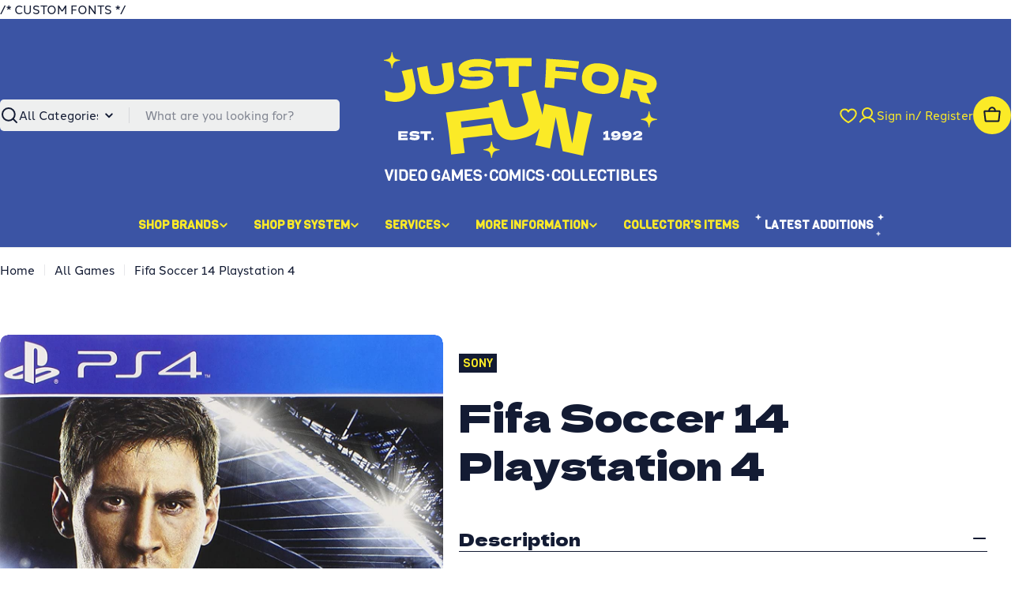

--- FILE ---
content_type: text/html; charset=utf-8
request_url: https://jffvideogames.com/products/fifa-soccer-14-playstation-4
body_size: 51799
content:

<!doctype html>
<html
  class="no-js"
  lang="en"
  
>
  <head>
    
    /* CUSTOM FONTS */
    <link rel="stylesheet" href="https://use.typekit.net/shu3ran.css">
    <link rel="preconnect" href="https://fonts.googleapis.com">
    <link rel="preconnect" href="https://fonts.gstatic.com" crossorigin>
    <link href="https://fonts.googleapis.com/css2?family=Viga&display=swap" rel="stylesheet">

    <meta charset="utf-8">
    <meta http-equiv="X-UA-Compatible" content="IE=edge">
    <meta name="viewport" content="width=device-width,initial-scale=1">
    <meta name="theme-color" content="">
    <link rel="canonical" href="https://jffvideogames.com/products/fifa-soccer-14-playstation-4">
    <link rel="preconnect" href="https://cdn.shopify.com" crossorigin><link rel="icon" type="image/png" href="//jffvideogames.com/cdn/shop/files/favicon.svg?crop=center&height=32&v=1765232131&width=32"><link rel="preconnect" href="https://fonts.shopifycdn.com" crossorigin><title>Fifa Soccer 14 Playstation 4 &ndash; Just For Fun Video Games</title>

    
      <meta name="description" content="Please note this is a pre-owned video game and some online features or downloadable content may not be included or still in service.  Any bonus content DLC codes may have already been used or be expired and are not expected to be valid &quot;Disc only&quot; is a loose disc and does not include a case, cover art or inserts. &quot;W/Ca">
    


<meta property="og:site_name" content="Just For Fun Video Games">
<meta property="og:url" content="https://jffvideogames.com/products/fifa-soccer-14-playstation-4">
<meta property="og:title" content="Fifa Soccer 14 Playstation 4">
<meta property="og:type" content="product">
<meta property="og:description" content="Please note this is a pre-owned video game and some online features or downloadable content may not be included or still in service.  Any bonus content DLC codes may have already been used or be expired and are not expected to be valid &quot;Disc only&quot; is a loose disc and does not include a case, cover art or inserts. &quot;W/Ca"><meta property="og:image" content="http://jffvideogames.com/cdn/shop/products/Fifa14ps4.jpg?v=1611013513">
  <meta property="og:image:secure_url" content="https://jffvideogames.com/cdn/shop/products/Fifa14ps4.jpg?v=1611013513">
  <meta property="og:image:width" content="1176">
  <meta property="og:image:height" content="1500"><meta property="og:price:amount" content="10.00">
  <meta property="og:price:currency" content="CAD"><meta name="twitter:card" content="summary_large_image">
<meta name="twitter:title" content="Fifa Soccer 14 Playstation 4">
<meta name="twitter:description" content="Please note this is a pre-owned video game and some online features or downloadable content may not be included or still in service.  Any bonus content DLC codes may have already been used or be expired and are not expected to be valid &quot;Disc only&quot; is a loose disc and does not include a case, cover art or inserts. &quot;W/Ca">

<style data-shopify>
  @font-face {
  font-family: "Instrument Sans";
  font-weight: 500;
  font-style: normal;
  font-display: swap;
  src: url("//jffvideogames.com/cdn/fonts/instrument_sans/instrumentsans_n5.1ce463e1cc056566f977610764d93d4704464858.woff2") format("woff2"),
       url("//jffvideogames.com/cdn/fonts/instrument_sans/instrumentsans_n5.9079eb7bba230c9d8d8d3a7d101aa9d9f40b6d14.woff") format("woff");
}

  @font-face {
  font-family: "Instrument Sans";
  font-weight: 500;
  font-style: italic;
  font-display: swap;
  src: url("//jffvideogames.com/cdn/fonts/instrument_sans/instrumentsans_i5.d2033775d4997e4dcd0d47ebdd5234b5c14e3f53.woff2") format("woff2"),
       url("//jffvideogames.com/cdn/fonts/instrument_sans/instrumentsans_i5.8e3cfa86b65acf809ce72bc4f9b58f185ef6b8c7.woff") format("woff");
}

  @font-face {
  font-family: "Instrument Sans";
  font-weight: 500;
  font-style: normal;
  font-display: swap;
  src: url("//jffvideogames.com/cdn/fonts/instrument_sans/instrumentsans_n5.1ce463e1cc056566f977610764d93d4704464858.woff2") format("woff2"),
       url("//jffvideogames.com/cdn/fonts/instrument_sans/instrumentsans_n5.9079eb7bba230c9d8d8d3a7d101aa9d9f40b6d14.woff") format("woff");
}

  @font-face {
  font-family: "Instrument Sans";
  font-weight: 500;
  font-style: italic;
  font-display: swap;
  src: url("//jffvideogames.com/cdn/fonts/instrument_sans/instrumentsans_i5.d2033775d4997e4dcd0d47ebdd5234b5c14e3f53.woff2") format("woff2"),
       url("//jffvideogames.com/cdn/fonts/instrument_sans/instrumentsans_i5.8e3cfa86b65acf809ce72bc4f9b58f185ef6b8c7.woff") format("woff");
}

  @font-face {
  font-family: "Instrument Sans";
  font-weight: 700;
  font-style: normal;
  font-display: swap;
  src: url("//jffvideogames.com/cdn/fonts/instrument_sans/instrumentsans_n7.e4ad9032e203f9a0977786c356573ced65a7419a.woff2") format("woff2"),
       url("//jffvideogames.com/cdn/fonts/instrument_sans/instrumentsans_n7.b9e40f166fb7639074ba34738101a9d2990bb41a.woff") format("woff");
}

  @font-face {
  font-family: "Instrument Sans";
  font-weight: 700;
  font-style: italic;
  font-display: swap;
  src: url("//jffvideogames.com/cdn/fonts/instrument_sans/instrumentsans_i7.d6063bb5d8f9cbf96eace9e8801697c54f363c6a.woff2") format("woff2"),
       url("//jffvideogames.com/cdn/fonts/instrument_sans/instrumentsans_i7.ce33afe63f8198a3ac4261b826b560103542cd36.woff") format("woff");
}

  @font-face {
  font-family: "Dela Gothic One";
  font-weight: 400;
  font-style: normal;
  font-display: swap;
  src: url("//jffvideogames.com/cdn/fonts/dela_gothic_one/delagothicone_n4.ba42e34f7ce5de231a79c7aeb381fd0f2e2ad113.woff2") format("woff2"),
       url("//jffvideogames.com/cdn/fonts/dela_gothic_one/delagothicone_n4.cc62ac293474843dbccea653d0df6488615e900b.woff") format("woff");
}

  
  

  
    :root,
.color-scheme-1 {
      --color-background: 255,255,255;
      --color-secondary-background: 238,239,239;
      --color-primary: 200,11,63;
      --color-text-heading: 19,27,51;
      --color-foreground: 19,27,51;
      --color-subtext: 19,27,51;
      --color-subtext-alpha: 1.0;
      --color-border: 238,239,239;
      --color-border-alpha: 1.0;
      --color-button: 19,27,51;
      --color-button-text: 251,234,39;
      --color-secondary-button: 251,234,39;
      --color-secondary-button-border: 251,234,39;
      --color-secondary-button-text: 19,27,51;
      --color-button-before: ;
      --color-field: 238,239,239;
      --color-field-alpha: 1.0;
      --color-field-text: 19,27,51;
      --color-link: 19,27,51;
      --color-link-hover: 19,27,51;
      --color-product-price-sale: 200,11,63;
      --color-progress-bar: 59,84,164;
      --color-foreground-lighten-60: #717685;
      --color-foreground-lighten-40: #a1a4ad;
      --color-foreground-lighten-19: #d2d4d8;
--inputs-border-width: 0px;
        --inputs-search-border-width: 0px;}
    @media (min-width: 768px) {
      body .desktop-color-scheme-1 {
        --color-background: 255,255,255;
      --color-secondary-background: 238,239,239;
      --color-primary: 200,11,63;
      --color-text-heading: 19,27,51;
      --color-foreground: 19,27,51;
      --color-subtext: 19,27,51;
      --color-subtext-alpha: 1.0;
      --color-border: 238,239,239;
      --color-border-alpha: 1.0;
      --color-button: 19,27,51;
      --color-button-text: 251,234,39;
      --color-secondary-button: 251,234,39;
      --color-secondary-button-border: 251,234,39;
      --color-secondary-button-text: 19,27,51;
      --color-button-before: ;
      --color-field: 238,239,239;
      --color-field-alpha: 1.0;
      --color-field-text: 19,27,51;
      --color-link: 19,27,51;
      --color-link-hover: 19,27,51;
      --color-product-price-sale: 200,11,63;
      --color-progress-bar: 59,84,164;
      --color-foreground-lighten-60: #717685;
      --color-foreground-lighten-40: #a1a4ad;
      --color-foreground-lighten-19: #d2d4d8;
        color: rgb(var(--color-foreground));
        background-color: rgb(var(--color-background));
      }
    }
    @media (max-width: 767px) {
      body .mobile-color-scheme-1 {
        --color-background: 255,255,255;
      --color-secondary-background: 238,239,239;
      --color-primary: 200,11,63;
      --color-text-heading: 19,27,51;
      --color-foreground: 19,27,51;
      --color-subtext: 19,27,51;
      --color-subtext-alpha: 1.0;
      --color-border: 238,239,239;
      --color-border-alpha: 1.0;
      --color-button: 19,27,51;
      --color-button-text: 251,234,39;
      --color-secondary-button: 251,234,39;
      --color-secondary-button-border: 251,234,39;
      --color-secondary-button-text: 19,27,51;
      --color-button-before: ;
      --color-field: 238,239,239;
      --color-field-alpha: 1.0;
      --color-field-text: 19,27,51;
      --color-link: 19,27,51;
      --color-link-hover: 19,27,51;
      --color-product-price-sale: 200,11,63;
      --color-progress-bar: 59,84,164;
      --color-foreground-lighten-60: #717685;
      --color-foreground-lighten-40: #a1a4ad;
      --color-foreground-lighten-19: #d2d4d8;
        color: rgb(var(--color-foreground));
        background-color: rgb(var(--color-background));
      }
    }
  
    
.color-scheme-inverse {
      --color-background: 19,27,51;
      --color-secondary-background: 19,27,51;
      --color-primary: 251,234,39;
      --color-text-heading: 255,255,255;
      --color-foreground: 255,255,255;
      --color-subtext: 255,255,255;
      --color-subtext-alpha: 1.0;
      --color-border: 238,239,239;
      --color-border-alpha: 1.0;
      --color-button: 251,234,39;
      --color-button-text: 19,27,51;
      --color-secondary-button: 255,255,255;
      --color-secondary-button-border: 0,0,0;
      --color-secondary-button-text: 19,27,51;
      --color-button-before: ;
      --color-field: 255,255,255;
      --color-field-alpha: 1.0;
      --color-field-text: 19,27,51;
      --color-link: 255,255,255;
      --color-link-hover: 255,255,255;
      --color-product-price-sale: 200,11,63;
      --color-progress-bar: 59,84,164;
      --color-foreground-lighten-60: #a1a4ad;
      --color-foreground-lighten-40: #717685;
      --color-foreground-lighten-19: #40465a;
--inputs-border-width: 0px;
        --inputs-search-border-width: 0px;}
    @media (min-width: 768px) {
      body .desktop-color-scheme-inverse {
        --color-background: 19,27,51;
      --color-secondary-background: 19,27,51;
      --color-primary: 251,234,39;
      --color-text-heading: 255,255,255;
      --color-foreground: 255,255,255;
      --color-subtext: 255,255,255;
      --color-subtext-alpha: 1.0;
      --color-border: 238,239,239;
      --color-border-alpha: 1.0;
      --color-button: 251,234,39;
      --color-button-text: 19,27,51;
      --color-secondary-button: 255,255,255;
      --color-secondary-button-border: 0,0,0;
      --color-secondary-button-text: 19,27,51;
      --color-button-before: ;
      --color-field: 255,255,255;
      --color-field-alpha: 1.0;
      --color-field-text: 19,27,51;
      --color-link: 255,255,255;
      --color-link-hover: 255,255,255;
      --color-product-price-sale: 200,11,63;
      --color-progress-bar: 59,84,164;
      --color-foreground-lighten-60: #a1a4ad;
      --color-foreground-lighten-40: #717685;
      --color-foreground-lighten-19: #40465a;
        color: rgb(var(--color-foreground));
        background-color: rgb(var(--color-background));
      }
    }
    @media (max-width: 767px) {
      body .mobile-color-scheme-inverse {
        --color-background: 19,27,51;
      --color-secondary-background: 19,27,51;
      --color-primary: 251,234,39;
      --color-text-heading: 255,255,255;
      --color-foreground: 255,255,255;
      --color-subtext: 255,255,255;
      --color-subtext-alpha: 1.0;
      --color-border: 238,239,239;
      --color-border-alpha: 1.0;
      --color-button: 251,234,39;
      --color-button-text: 19,27,51;
      --color-secondary-button: 255,255,255;
      --color-secondary-button-border: 0,0,0;
      --color-secondary-button-text: 19,27,51;
      --color-button-before: ;
      --color-field: 255,255,255;
      --color-field-alpha: 1.0;
      --color-field-text: 19,27,51;
      --color-link: 255,255,255;
      --color-link-hover: 255,255,255;
      --color-product-price-sale: 200,11,63;
      --color-progress-bar: 59,84,164;
      --color-foreground-lighten-60: #a1a4ad;
      --color-foreground-lighten-40: #717685;
      --color-foreground-lighten-19: #40465a;
        color: rgb(var(--color-foreground));
        background-color: rgb(var(--color-background));
      }
    }
  
    
.color-scheme-info {
      --color-background: 59,84,164;
      --color-secondary-background: 238,239,239;
      --color-primary: 251,234,39;
      --color-text-heading: 251,234,39;
      --color-foreground: 251,234,39;
      --color-subtext: 238,239,239;
      --color-subtext-alpha: 1.0;
      --color-border: 238,239,239;
      --color-border-alpha: 1.0;
      --color-button: 251,234,39;
      --color-button-text: 19,27,51;
      --color-secondary-button: 251,234,39;
      --color-secondary-button-border: 251,234,39;
      --color-secondary-button-text: 19,27,51;
      --color-button-before: ;
      --color-field: 238,239,239;
      --color-field-alpha: 1.0;
      --color-field-text: 19,27,51;
      --color-link: 251,234,39;
      --color-link-hover: 251,234,39;
      --color-product-price-sale: 200,11,63;
      --color-progress-bar: 59,84,164;
      --color-foreground-lighten-60: #aeae59;
      --color-foreground-lighten-40: #889072;
      --color-foreground-lighten-19: #5f718c;
--inputs-border-width: 0px;
        --inputs-search-border-width: 0px;}
    @media (min-width: 768px) {
      body .desktop-color-scheme-info {
        --color-background: 59,84,164;
      --color-secondary-background: 238,239,239;
      --color-primary: 251,234,39;
      --color-text-heading: 251,234,39;
      --color-foreground: 251,234,39;
      --color-subtext: 238,239,239;
      --color-subtext-alpha: 1.0;
      --color-border: 238,239,239;
      --color-border-alpha: 1.0;
      --color-button: 251,234,39;
      --color-button-text: 19,27,51;
      --color-secondary-button: 251,234,39;
      --color-secondary-button-border: 251,234,39;
      --color-secondary-button-text: 19,27,51;
      --color-button-before: ;
      --color-field: 238,239,239;
      --color-field-alpha: 1.0;
      --color-field-text: 19,27,51;
      --color-link: 251,234,39;
      --color-link-hover: 251,234,39;
      --color-product-price-sale: 200,11,63;
      --color-progress-bar: 59,84,164;
      --color-foreground-lighten-60: #aeae59;
      --color-foreground-lighten-40: #889072;
      --color-foreground-lighten-19: #5f718c;
        color: rgb(var(--color-foreground));
        background-color: rgb(var(--color-background));
      }
    }
    @media (max-width: 767px) {
      body .mobile-color-scheme-info {
        --color-background: 59,84,164;
      --color-secondary-background: 238,239,239;
      --color-primary: 251,234,39;
      --color-text-heading: 251,234,39;
      --color-foreground: 251,234,39;
      --color-subtext: 238,239,239;
      --color-subtext-alpha: 1.0;
      --color-border: 238,239,239;
      --color-border-alpha: 1.0;
      --color-button: 251,234,39;
      --color-button-text: 19,27,51;
      --color-secondary-button: 251,234,39;
      --color-secondary-button-border: 251,234,39;
      --color-secondary-button-text: 19,27,51;
      --color-button-before: ;
      --color-field: 238,239,239;
      --color-field-alpha: 1.0;
      --color-field-text: 19,27,51;
      --color-link: 251,234,39;
      --color-link-hover: 251,234,39;
      --color-product-price-sale: 200,11,63;
      --color-progress-bar: 59,84,164;
      --color-foreground-lighten-60: #aeae59;
      --color-foreground-lighten-40: #889072;
      --color-foreground-lighten-19: #5f718c;
        color: rgb(var(--color-foreground));
        background-color: rgb(var(--color-background));
      }
    }
  
    
.color-scheme-2 {
      --color-background: 59,84,164;
      --color-secondary-background: 238,239,239;
      --color-primary: 251,234,39;
      --color-text-heading: 255,255,255;
      --color-foreground: 255,255,255;
      --color-subtext: 255,255,255;
      --color-subtext-alpha: 1.0;
      --color-border: 238,239,239;
      --color-border-alpha: 1.0;
      --color-button: 255,255,255;
      --color-button-text: 0,0,0;
      --color-secondary-button: 59,84,164;
      --color-secondary-button-border: 255,255,255;
      --color-secondary-button-text: 255,255,255;
      --color-button-before: ;
      --color-field: 238,239,239;
      --color-field-alpha: 1.0;
      --color-field-text: 19,27,51;
      --color-link: 255,255,255;
      --color-link-hover: 255,255,255;
      --color-product-price-sale: 200,11,63;
      --color-progress-bar: 13,135,86;
      --color-foreground-lighten-60: #b1bbdb;
      --color-foreground-lighten-40: #8998c8;
      --color-foreground-lighten-19: #6074b5;
--inputs-border-width: 0px;
        --inputs-search-border-width: 0px;}
    @media (min-width: 768px) {
      body .desktop-color-scheme-2 {
        --color-background: 59,84,164;
      --color-secondary-background: 238,239,239;
      --color-primary: 251,234,39;
      --color-text-heading: 255,255,255;
      --color-foreground: 255,255,255;
      --color-subtext: 255,255,255;
      --color-subtext-alpha: 1.0;
      --color-border: 238,239,239;
      --color-border-alpha: 1.0;
      --color-button: 255,255,255;
      --color-button-text: 0,0,0;
      --color-secondary-button: 59,84,164;
      --color-secondary-button-border: 255,255,255;
      --color-secondary-button-text: 255,255,255;
      --color-button-before: ;
      --color-field: 238,239,239;
      --color-field-alpha: 1.0;
      --color-field-text: 19,27,51;
      --color-link: 255,255,255;
      --color-link-hover: 255,255,255;
      --color-product-price-sale: 200,11,63;
      --color-progress-bar: 13,135,86;
      --color-foreground-lighten-60: #b1bbdb;
      --color-foreground-lighten-40: #8998c8;
      --color-foreground-lighten-19: #6074b5;
        color: rgb(var(--color-foreground));
        background-color: rgb(var(--color-background));
      }
    }
    @media (max-width: 767px) {
      body .mobile-color-scheme-2 {
        --color-background: 59,84,164;
      --color-secondary-background: 238,239,239;
      --color-primary: 251,234,39;
      --color-text-heading: 255,255,255;
      --color-foreground: 255,255,255;
      --color-subtext: 255,255,255;
      --color-subtext-alpha: 1.0;
      --color-border: 238,239,239;
      --color-border-alpha: 1.0;
      --color-button: 255,255,255;
      --color-button-text: 0,0,0;
      --color-secondary-button: 59,84,164;
      --color-secondary-button-border: 255,255,255;
      --color-secondary-button-text: 255,255,255;
      --color-button-before: ;
      --color-field: 238,239,239;
      --color-field-alpha: 1.0;
      --color-field-text: 19,27,51;
      --color-link: 255,255,255;
      --color-link-hover: 255,255,255;
      --color-product-price-sale: 200,11,63;
      --color-progress-bar: 13,135,86;
      --color-foreground-lighten-60: #b1bbdb;
      --color-foreground-lighten-40: #8998c8;
      --color-foreground-lighten-19: #6074b5;
        color: rgb(var(--color-foreground));
        background-color: rgb(var(--color-background));
      }
    }
  
    
.color-scheme-3 {
      --color-background: 251,234,39;
      --color-secondary-background: 238,239,239;
      --color-primary: 59,84,164;
      --color-text-heading: 19,27,51;
      --color-foreground: 19,27,51;
      --color-subtext: 59,84,164;
      --color-subtext-alpha: 1.0;
      --color-border: 238,239,239;
      --color-border-alpha: 1.0;
      --color-button: 59,84,164;
      --color-button-text: 255,255,255;
      --color-secondary-button: 19,27,51;
      --color-secondary-button-border: 19,27,51;
      --color-secondary-button-text: 251,234,39;
      --color-button-before: ;
      --color-field: 255,255,255;
      --color-field-alpha: 1.0;
      --color-field-text: 19,27,51;
      --color-link: 19,27,51;
      --color-link-hover: 19,27,51;
      --color-product-price-sale: 200,11,63;
      --color-progress-bar: 59,84,164;
      --color-foreground-lighten-60: #706e2e;
      --color-foreground-lighten-40: #9e972c;
      --color-foreground-lighten-19: #cfc329;
--inputs-border-width: 0px;
        --inputs-search-border-width: 0px;}
    @media (min-width: 768px) {
      body .desktop-color-scheme-3 {
        --color-background: 251,234,39;
      --color-secondary-background: 238,239,239;
      --color-primary: 59,84,164;
      --color-text-heading: 19,27,51;
      --color-foreground: 19,27,51;
      --color-subtext: 59,84,164;
      --color-subtext-alpha: 1.0;
      --color-border: 238,239,239;
      --color-border-alpha: 1.0;
      --color-button: 59,84,164;
      --color-button-text: 255,255,255;
      --color-secondary-button: 19,27,51;
      --color-secondary-button-border: 19,27,51;
      --color-secondary-button-text: 251,234,39;
      --color-button-before: ;
      --color-field: 255,255,255;
      --color-field-alpha: 1.0;
      --color-field-text: 19,27,51;
      --color-link: 19,27,51;
      --color-link-hover: 19,27,51;
      --color-product-price-sale: 200,11,63;
      --color-progress-bar: 59,84,164;
      --color-foreground-lighten-60: #706e2e;
      --color-foreground-lighten-40: #9e972c;
      --color-foreground-lighten-19: #cfc329;
        color: rgb(var(--color-foreground));
        background-color: rgb(var(--color-background));
      }
    }
    @media (max-width: 767px) {
      body .mobile-color-scheme-3 {
        --color-background: 251,234,39;
      --color-secondary-background: 238,239,239;
      --color-primary: 59,84,164;
      --color-text-heading: 19,27,51;
      --color-foreground: 19,27,51;
      --color-subtext: 59,84,164;
      --color-subtext-alpha: 1.0;
      --color-border: 238,239,239;
      --color-border-alpha: 1.0;
      --color-button: 59,84,164;
      --color-button-text: 255,255,255;
      --color-secondary-button: 19,27,51;
      --color-secondary-button-border: 19,27,51;
      --color-secondary-button-text: 251,234,39;
      --color-button-before: ;
      --color-field: 255,255,255;
      --color-field-alpha: 1.0;
      --color-field-text: 19,27,51;
      --color-link: 19,27,51;
      --color-link-hover: 19,27,51;
      --color-product-price-sale: 200,11,63;
      --color-progress-bar: 59,84,164;
      --color-foreground-lighten-60: #706e2e;
      --color-foreground-lighten-40: #9e972c;
      --color-foreground-lighten-19: #cfc329;
        color: rgb(var(--color-foreground));
        background-color: rgb(var(--color-background));
      }
    }
  
    
.color-scheme-4 {
      --color-background: 238,239,239;
      --color-secondary-background: 251,234,39;
      --color-primary: 59,84,164;
      --color-text-heading: 19,27,51;
      --color-foreground: 19,27,51;
      --color-subtext: 19,27,51;
      --color-subtext-alpha: 1.0;
      --color-border: 19,27,51;
      --color-border-alpha: 1.0;
      --color-button: 19,27,51;
      --color-button-text: 251,234,39;
      --color-secondary-button: 19,27,51;
      --color-secondary-button-border: 19,27,51;
      --color-secondary-button-text: 251,234,39;
      --color-button-before: ;
      --color-field: 255,255,255;
      --color-field-alpha: 1.0;
      --color-field-text: 19,27,51;
      --color-link: 19,27,51;
      --color-link-hover: 19,27,51;
      --color-product-price-sale: 200,11,63;
      --color-progress-bar: 59,84,164;
      --color-foreground-lighten-60: #6b707e;
      --color-foreground-lighten-40: #969aa4;
      --color-foreground-lighten-19: #c4c7cb;
--inputs-border-width: 0px;
        --inputs-search-border-width: 0px;}
    @media (min-width: 768px) {
      body .desktop-color-scheme-4 {
        --color-background: 238,239,239;
      --color-secondary-background: 251,234,39;
      --color-primary: 59,84,164;
      --color-text-heading: 19,27,51;
      --color-foreground: 19,27,51;
      --color-subtext: 19,27,51;
      --color-subtext-alpha: 1.0;
      --color-border: 19,27,51;
      --color-border-alpha: 1.0;
      --color-button: 19,27,51;
      --color-button-text: 251,234,39;
      --color-secondary-button: 19,27,51;
      --color-secondary-button-border: 19,27,51;
      --color-secondary-button-text: 251,234,39;
      --color-button-before: ;
      --color-field: 255,255,255;
      --color-field-alpha: 1.0;
      --color-field-text: 19,27,51;
      --color-link: 19,27,51;
      --color-link-hover: 19,27,51;
      --color-product-price-sale: 200,11,63;
      --color-progress-bar: 59,84,164;
      --color-foreground-lighten-60: #6b707e;
      --color-foreground-lighten-40: #969aa4;
      --color-foreground-lighten-19: #c4c7cb;
        color: rgb(var(--color-foreground));
        background-color: rgb(var(--color-background));
      }
    }
    @media (max-width: 767px) {
      body .mobile-color-scheme-4 {
        --color-background: 238,239,239;
      --color-secondary-background: 251,234,39;
      --color-primary: 59,84,164;
      --color-text-heading: 19,27,51;
      --color-foreground: 19,27,51;
      --color-subtext: 19,27,51;
      --color-subtext-alpha: 1.0;
      --color-border: 19,27,51;
      --color-border-alpha: 1.0;
      --color-button: 19,27,51;
      --color-button-text: 251,234,39;
      --color-secondary-button: 19,27,51;
      --color-secondary-button-border: 19,27,51;
      --color-secondary-button-text: 251,234,39;
      --color-button-before: ;
      --color-field: 255,255,255;
      --color-field-alpha: 1.0;
      --color-field-text: 19,27,51;
      --color-link: 19,27,51;
      --color-link-hover: 19,27,51;
      --color-product-price-sale: 200,11,63;
      --color-progress-bar: 59,84,164;
      --color-foreground-lighten-60: #6b707e;
      --color-foreground-lighten-40: #969aa4;
      --color-foreground-lighten-19: #c4c7cb;
        color: rgb(var(--color-foreground));
        background-color: rgb(var(--color-background));
      }
    }
  
    
.color-scheme-6 {
      --color-background: 224,239,228;
      --color-secondary-background: 243,238,234;
      --color-primary: 196,48,28;
      --color-text-heading: 0,0,0;
      --color-foreground: 0,0,0;
      --color-subtext: 102,102,102;
      --color-subtext-alpha: 1.0;
      --color-border: 198,191,177;
      --color-border-alpha: 1.0;
      --color-button: 0,0,0;
      --color-button-text: 255,255,255;
      --color-secondary-button: 255,255,255;
      --color-secondary-button-border: 230,230,230;
      --color-secondary-button-text: 0,0,0;
      --color-button-before: ;
      --color-field: 255,255,255;
      --color-field-alpha: 1.0;
      --color-field-text: 0,0,0;
      --color-link: 0,0,0;
      --color-link-hover: 0,0,0;
      --color-product-price-sale: 196,48,28;
      --color-progress-bar: 13,135,86;
      --color-foreground-lighten-60: #5a605b;
      --color-foreground-lighten-40: #868f89;
      --color-foreground-lighten-19: #b5c2b9;
--inputs-border-width: 0px;
        --inputs-search-border-width: 0px;}
    @media (min-width: 768px) {
      body .desktop-color-scheme-6 {
        --color-background: 224,239,228;
      --color-secondary-background: 243,238,234;
      --color-primary: 196,48,28;
      --color-text-heading: 0,0,0;
      --color-foreground: 0,0,0;
      --color-subtext: 102,102,102;
      --color-subtext-alpha: 1.0;
      --color-border: 198,191,177;
      --color-border-alpha: 1.0;
      --color-button: 0,0,0;
      --color-button-text: 255,255,255;
      --color-secondary-button: 255,255,255;
      --color-secondary-button-border: 230,230,230;
      --color-secondary-button-text: 0,0,0;
      --color-button-before: ;
      --color-field: 255,255,255;
      --color-field-alpha: 1.0;
      --color-field-text: 0,0,0;
      --color-link: 0,0,0;
      --color-link-hover: 0,0,0;
      --color-product-price-sale: 196,48,28;
      --color-progress-bar: 13,135,86;
      --color-foreground-lighten-60: #5a605b;
      --color-foreground-lighten-40: #868f89;
      --color-foreground-lighten-19: #b5c2b9;
        color: rgb(var(--color-foreground));
        background-color: rgb(var(--color-background));
      }
    }
    @media (max-width: 767px) {
      body .mobile-color-scheme-6 {
        --color-background: 224,239,228;
      --color-secondary-background: 243,238,234;
      --color-primary: 196,48,28;
      --color-text-heading: 0,0,0;
      --color-foreground: 0,0,0;
      --color-subtext: 102,102,102;
      --color-subtext-alpha: 1.0;
      --color-border: 198,191,177;
      --color-border-alpha: 1.0;
      --color-button: 0,0,0;
      --color-button-text: 255,255,255;
      --color-secondary-button: 255,255,255;
      --color-secondary-button-border: 230,230,230;
      --color-secondary-button-text: 0,0,0;
      --color-button-before: ;
      --color-field: 255,255,255;
      --color-field-alpha: 1.0;
      --color-field-text: 0,0,0;
      --color-link: 0,0,0;
      --color-link-hover: 0,0,0;
      --color-product-price-sale: 196,48,28;
      --color-progress-bar: 13,135,86;
      --color-foreground-lighten-60: #5a605b;
      --color-foreground-lighten-40: #868f89;
      --color-foreground-lighten-19: #b5c2b9;
        color: rgb(var(--color-foreground));
        background-color: rgb(var(--color-background));
      }
    }
  
    
.color-scheme-7 {
      --color-background: 219,225,255;
      --color-secondary-background: 233,233,233;
      --color-primary: 196,48,28;
      --color-text-heading: 0,0,0;
      --color-foreground: 0,0,0;
      --color-subtext: 102,102,102;
      --color-subtext-alpha: 1.0;
      --color-border: 230,230,230;
      --color-border-alpha: 1.0;
      --color-button: 0,0,0;
      --color-button-text: 255,255,255;
      --color-secondary-button: 233,233,233;
      --color-secondary-button-border: 233,233,233;
      --color-secondary-button-text: 0,0,0;
      --color-button-before: ;
      --color-field: 245,245,245;
      --color-field-alpha: 1.0;
      --color-field-text: 0,0,0;
      --color-link: 0,0,0;
      --color-link-hover: 0,0,0;
      --color-product-price-sale: 196,48,28;
      --color-progress-bar: 13,135,86;
      --color-foreground-lighten-60: #585a66;
      --color-foreground-lighten-40: #838799;
      --color-foreground-lighten-19: #b1b6cf;
--inputs-border-width: 0px;
        --inputs-search-border-width: 0px;}
    @media (min-width: 768px) {
      body .desktop-color-scheme-7 {
        --color-background: 219,225,255;
      --color-secondary-background: 233,233,233;
      --color-primary: 196,48,28;
      --color-text-heading: 0,0,0;
      --color-foreground: 0,0,0;
      --color-subtext: 102,102,102;
      --color-subtext-alpha: 1.0;
      --color-border: 230,230,230;
      --color-border-alpha: 1.0;
      --color-button: 0,0,0;
      --color-button-text: 255,255,255;
      --color-secondary-button: 233,233,233;
      --color-secondary-button-border: 233,233,233;
      --color-secondary-button-text: 0,0,0;
      --color-button-before: ;
      --color-field: 245,245,245;
      --color-field-alpha: 1.0;
      --color-field-text: 0,0,0;
      --color-link: 0,0,0;
      --color-link-hover: 0,0,0;
      --color-product-price-sale: 196,48,28;
      --color-progress-bar: 13,135,86;
      --color-foreground-lighten-60: #585a66;
      --color-foreground-lighten-40: #838799;
      --color-foreground-lighten-19: #b1b6cf;
        color: rgb(var(--color-foreground));
        background-color: rgb(var(--color-background));
      }
    }
    @media (max-width: 767px) {
      body .mobile-color-scheme-7 {
        --color-background: 219,225,255;
      --color-secondary-background: 233,233,233;
      --color-primary: 196,48,28;
      --color-text-heading: 0,0,0;
      --color-foreground: 0,0,0;
      --color-subtext: 102,102,102;
      --color-subtext-alpha: 1.0;
      --color-border: 230,230,230;
      --color-border-alpha: 1.0;
      --color-button: 0,0,0;
      --color-button-text: 255,255,255;
      --color-secondary-button: 233,233,233;
      --color-secondary-button-border: 233,233,233;
      --color-secondary-button-text: 0,0,0;
      --color-button-before: ;
      --color-field: 245,245,245;
      --color-field-alpha: 1.0;
      --color-field-text: 0,0,0;
      --color-link: 0,0,0;
      --color-link-hover: 0,0,0;
      --color-product-price-sale: 196,48,28;
      --color-progress-bar: 13,135,86;
      --color-foreground-lighten-60: #585a66;
      --color-foreground-lighten-40: #838799;
      --color-foreground-lighten-19: #b1b6cf;
        color: rgb(var(--color-foreground));
        background-color: rgb(var(--color-background));
      }
    }
  
    
.color-scheme-8 {
      --color-background: 196,48,28;
      --color-secondary-background: 247,247,247;
      --color-primary: 196,48,28;
      --color-text-heading: 255,255,255;
      --color-foreground: 255,255,255;
      --color-subtext: 255,255,255;
      --color-subtext-alpha: 1.0;
      --color-border: 230,230,230;
      --color-border-alpha: 1.0;
      --color-button: 255,255,255;
      --color-button-text: 0,0,0;
      --color-secondary-button: 196,48,28;
      --color-secondary-button-border: 255,255,255;
      --color-secondary-button-text: 255,255,255;
      --color-button-before: ;
      --color-field: 245,245,245;
      --color-field-alpha: 1.0;
      --color-field-text: 0,0,0;
      --color-link: 255,255,255;
      --color-link-hover: 255,255,255;
      --color-product-price-sale: 196,48,28;
      --color-progress-bar: 13,135,86;
      --color-foreground-lighten-60: #e7aca4;
      --color-foreground-lighten-40: #dc8377;
      --color-foreground-lighten-19: #cf5747;
--inputs-border-width: 0px;
        --inputs-search-border-width: 0px;}
    @media (min-width: 768px) {
      body .desktop-color-scheme-8 {
        --color-background: 196,48,28;
      --color-secondary-background: 247,247,247;
      --color-primary: 196,48,28;
      --color-text-heading: 255,255,255;
      --color-foreground: 255,255,255;
      --color-subtext: 255,255,255;
      --color-subtext-alpha: 1.0;
      --color-border: 230,230,230;
      --color-border-alpha: 1.0;
      --color-button: 255,255,255;
      --color-button-text: 0,0,0;
      --color-secondary-button: 196,48,28;
      --color-secondary-button-border: 255,255,255;
      --color-secondary-button-text: 255,255,255;
      --color-button-before: ;
      --color-field: 245,245,245;
      --color-field-alpha: 1.0;
      --color-field-text: 0,0,0;
      --color-link: 255,255,255;
      --color-link-hover: 255,255,255;
      --color-product-price-sale: 196,48,28;
      --color-progress-bar: 13,135,86;
      --color-foreground-lighten-60: #e7aca4;
      --color-foreground-lighten-40: #dc8377;
      --color-foreground-lighten-19: #cf5747;
        color: rgb(var(--color-foreground));
        background-color: rgb(var(--color-background));
      }
    }
    @media (max-width: 767px) {
      body .mobile-color-scheme-8 {
        --color-background: 196,48,28;
      --color-secondary-background: 247,247,247;
      --color-primary: 196,48,28;
      --color-text-heading: 255,255,255;
      --color-foreground: 255,255,255;
      --color-subtext: 255,255,255;
      --color-subtext-alpha: 1.0;
      --color-border: 230,230,230;
      --color-border-alpha: 1.0;
      --color-button: 255,255,255;
      --color-button-text: 0,0,0;
      --color-secondary-button: 196,48,28;
      --color-secondary-button-border: 255,255,255;
      --color-secondary-button-text: 255,255,255;
      --color-button-before: ;
      --color-field: 245,245,245;
      --color-field-alpha: 1.0;
      --color-field-text: 0,0,0;
      --color-link: 255,255,255;
      --color-link-hover: 255,255,255;
      --color-product-price-sale: 196,48,28;
      --color-progress-bar: 13,135,86;
      --color-foreground-lighten-60: #e7aca4;
      --color-foreground-lighten-40: #dc8377;
      --color-foreground-lighten-19: #cf5747;
        color: rgb(var(--color-foreground));
        background-color: rgb(var(--color-background));
      }
    }
  
    
.color-scheme-9 {
      --color-background: 255,255,255;
      --color-secondary-background: 237,237,237;
      --color-primary: 196,48,28;
      --color-text-heading: 0,0,0;
      --color-foreground: 0,0,0;
      --color-subtext: 102,102,102;
      --color-subtext-alpha: 1.0;
      --color-border: 229,229,229;
      --color-border-alpha: 1.0;
      --color-button: 244,246,145;
      --color-button-text: 0,0,0;
      --color-secondary-button: 237,237,237;
      --color-secondary-button-border: 237,237,237;
      --color-secondary-button-text: 0,0,0;
      --color-button-before: ;
      --color-field: 237,237,237;
      --color-field-alpha: 1.0;
      --color-field-text: 0,0,0;
      --color-link: 0,0,0;
      --color-link-hover: 0,0,0;
      --color-product-price-sale: 196,48,28;
      --color-progress-bar: 13,135,86;
      --color-foreground-lighten-60: #666666;
      --color-foreground-lighten-40: #999999;
      --color-foreground-lighten-19: #cfcfcf;
--inputs-border-width: 0px;
        --inputs-search-border-width: 0px;}
    @media (min-width: 768px) {
      body .desktop-color-scheme-9 {
        --color-background: 255,255,255;
      --color-secondary-background: 237,237,237;
      --color-primary: 196,48,28;
      --color-text-heading: 0,0,0;
      --color-foreground: 0,0,0;
      --color-subtext: 102,102,102;
      --color-subtext-alpha: 1.0;
      --color-border: 229,229,229;
      --color-border-alpha: 1.0;
      --color-button: 244,246,145;
      --color-button-text: 0,0,0;
      --color-secondary-button: 237,237,237;
      --color-secondary-button-border: 237,237,237;
      --color-secondary-button-text: 0,0,0;
      --color-button-before: ;
      --color-field: 237,237,237;
      --color-field-alpha: 1.0;
      --color-field-text: 0,0,0;
      --color-link: 0,0,0;
      --color-link-hover: 0,0,0;
      --color-product-price-sale: 196,48,28;
      --color-progress-bar: 13,135,86;
      --color-foreground-lighten-60: #666666;
      --color-foreground-lighten-40: #999999;
      --color-foreground-lighten-19: #cfcfcf;
        color: rgb(var(--color-foreground));
        background-color: rgb(var(--color-background));
      }
    }
    @media (max-width: 767px) {
      body .mobile-color-scheme-9 {
        --color-background: 255,255,255;
      --color-secondary-background: 237,237,237;
      --color-primary: 196,48,28;
      --color-text-heading: 0,0,0;
      --color-foreground: 0,0,0;
      --color-subtext: 102,102,102;
      --color-subtext-alpha: 1.0;
      --color-border: 229,229,229;
      --color-border-alpha: 1.0;
      --color-button: 244,246,145;
      --color-button-text: 0,0,0;
      --color-secondary-button: 237,237,237;
      --color-secondary-button-border: 237,237,237;
      --color-secondary-button-text: 0,0,0;
      --color-button-before: ;
      --color-field: 237,237,237;
      --color-field-alpha: 1.0;
      --color-field-text: 0,0,0;
      --color-link: 0,0,0;
      --color-link-hover: 0,0,0;
      --color-product-price-sale: 196,48,28;
      --color-progress-bar: 13,135,86;
      --color-foreground-lighten-60: #666666;
      --color-foreground-lighten-40: #999999;
      --color-foreground-lighten-19: #cfcfcf;
        color: rgb(var(--color-foreground));
        background-color: rgb(var(--color-background));
      }
    }
  
    
.color-scheme-10 {
      --color-background: 246,246,246;
      --color-secondary-background: 237,237,237;
      --color-primary: 196,48,28;
      --color-text-heading: 0,0,0;
      --color-foreground: 0,0,0;
      --color-subtext: 102,102,102;
      --color-subtext-alpha: 1.0;
      --color-border: 229,229,229;
      --color-border-alpha: 1.0;
      --color-button: 0,0,0;
      --color-button-text: 255,255,255;
      --color-secondary-button: 237,237,237;
      --color-secondary-button-border: 237,237,237;
      --color-secondary-button-text: 0,0,0;
      --color-button-before: ;
      --color-field: 237,237,237;
      --color-field-alpha: 1.0;
      --color-field-text: 0,0,0;
      --color-link: 0,0,0;
      --color-link-hover: 0,0,0;
      --color-product-price-sale: 196,48,28;
      --color-progress-bar: 13,135,86;
      --color-foreground-lighten-60: #626262;
      --color-foreground-lighten-40: #949494;
      --color-foreground-lighten-19: #c7c7c7;
--inputs-border-width: 0px;
        --inputs-search-border-width: 0px;}
    @media (min-width: 768px) {
      body .desktop-color-scheme-10 {
        --color-background: 246,246,246;
      --color-secondary-background: 237,237,237;
      --color-primary: 196,48,28;
      --color-text-heading: 0,0,0;
      --color-foreground: 0,0,0;
      --color-subtext: 102,102,102;
      --color-subtext-alpha: 1.0;
      --color-border: 229,229,229;
      --color-border-alpha: 1.0;
      --color-button: 0,0,0;
      --color-button-text: 255,255,255;
      --color-secondary-button: 237,237,237;
      --color-secondary-button-border: 237,237,237;
      --color-secondary-button-text: 0,0,0;
      --color-button-before: ;
      --color-field: 237,237,237;
      --color-field-alpha: 1.0;
      --color-field-text: 0,0,0;
      --color-link: 0,0,0;
      --color-link-hover: 0,0,0;
      --color-product-price-sale: 196,48,28;
      --color-progress-bar: 13,135,86;
      --color-foreground-lighten-60: #626262;
      --color-foreground-lighten-40: #949494;
      --color-foreground-lighten-19: #c7c7c7;
        color: rgb(var(--color-foreground));
        background-color: rgb(var(--color-background));
      }
    }
    @media (max-width: 767px) {
      body .mobile-color-scheme-10 {
        --color-background: 246,246,246;
      --color-secondary-background: 237,237,237;
      --color-primary: 196,48,28;
      --color-text-heading: 0,0,0;
      --color-foreground: 0,0,0;
      --color-subtext: 102,102,102;
      --color-subtext-alpha: 1.0;
      --color-border: 229,229,229;
      --color-border-alpha: 1.0;
      --color-button: 0,0,0;
      --color-button-text: 255,255,255;
      --color-secondary-button: 237,237,237;
      --color-secondary-button-border: 237,237,237;
      --color-secondary-button-text: 0,0,0;
      --color-button-before: ;
      --color-field: 237,237,237;
      --color-field-alpha: 1.0;
      --color-field-text: 0,0,0;
      --color-link: 0,0,0;
      --color-link-hover: 0,0,0;
      --color-product-price-sale: 196,48,28;
      --color-progress-bar: 13,135,86;
      --color-foreground-lighten-60: #626262;
      --color-foreground-lighten-40: #949494;
      --color-foreground-lighten-19: #c7c7c7;
        color: rgb(var(--color-foreground));
        background-color: rgb(var(--color-background));
      }
    }
  
    
.color-scheme-11 {
      --color-background: 246,246,246;
      --color-secondary-background: 237,237,237;
      --color-primary: 196,48,28;
      --color-text-heading: 7,40,53;
      --color-foreground: 7,40,53;
      --color-subtext: 81,105,113;
      --color-subtext-alpha: 1.0;
      --color-border: 81,105,113;
      --color-border-alpha: 1.0;
      --color-button: 7,40,53;
      --color-button-text: 255,255,255;
      --color-secondary-button: 237,237,237;
      --color-secondary-button-border: 237,237,237;
      --color-secondary-button-text: 7,40,53;
      --color-button-before: ;
      --color-field: 255,255,255;
      --color-field-alpha: 1.0;
      --color-field-text: 7,40,53;
      --color-link: 7,40,53;
      --color-link-hover: 7,40,53;
      --color-product-price-sale: 196,48,28;
      --color-progress-bar: 13,135,86;
      --color-foreground-lighten-60: #677a82;
      --color-foreground-lighten-40: #96a4a9;
      --color-foreground-lighten-19: #c9cfd1;
--inputs-border-width: 0px;
        --inputs-search-border-width: 0px;}
    @media (min-width: 768px) {
      body .desktop-color-scheme-11 {
        --color-background: 246,246,246;
      --color-secondary-background: 237,237,237;
      --color-primary: 196,48,28;
      --color-text-heading: 7,40,53;
      --color-foreground: 7,40,53;
      --color-subtext: 81,105,113;
      --color-subtext-alpha: 1.0;
      --color-border: 81,105,113;
      --color-border-alpha: 1.0;
      --color-button: 7,40,53;
      --color-button-text: 255,255,255;
      --color-secondary-button: 237,237,237;
      --color-secondary-button-border: 237,237,237;
      --color-secondary-button-text: 7,40,53;
      --color-button-before: ;
      --color-field: 255,255,255;
      --color-field-alpha: 1.0;
      --color-field-text: 7,40,53;
      --color-link: 7,40,53;
      --color-link-hover: 7,40,53;
      --color-product-price-sale: 196,48,28;
      --color-progress-bar: 13,135,86;
      --color-foreground-lighten-60: #677a82;
      --color-foreground-lighten-40: #96a4a9;
      --color-foreground-lighten-19: #c9cfd1;
        color: rgb(var(--color-foreground));
        background-color: rgb(var(--color-background));
      }
    }
    @media (max-width: 767px) {
      body .mobile-color-scheme-11 {
        --color-background: 246,246,246;
      --color-secondary-background: 237,237,237;
      --color-primary: 196,48,28;
      --color-text-heading: 7,40,53;
      --color-foreground: 7,40,53;
      --color-subtext: 81,105,113;
      --color-subtext-alpha: 1.0;
      --color-border: 81,105,113;
      --color-border-alpha: 1.0;
      --color-button: 7,40,53;
      --color-button-text: 255,255,255;
      --color-secondary-button: 237,237,237;
      --color-secondary-button-border: 237,237,237;
      --color-secondary-button-text: 7,40,53;
      --color-button-before: ;
      --color-field: 255,255,255;
      --color-field-alpha: 1.0;
      --color-field-text: 7,40,53;
      --color-link: 7,40,53;
      --color-link-hover: 7,40,53;
      --color-product-price-sale: 196,48,28;
      --color-progress-bar: 13,135,86;
      --color-foreground-lighten-60: #677a82;
      --color-foreground-lighten-40: #96a4a9;
      --color-foreground-lighten-19: #c9cfd1;
        color: rgb(var(--color-foreground));
        background-color: rgb(var(--color-background));
      }
    }
  
    
.color-scheme-12 {
      --color-background: 255,255,255;
      --color-secondary-background: 237,237,237;
      --color-primary: 196,48,28;
      --color-text-heading: 7,40,53;
      --color-foreground: 7,40,53;
      --color-subtext: 81,105,113;
      --color-subtext-alpha: 1.0;
      --color-border: 81,105,113;
      --color-border-alpha: 1.0;
      --color-button: 196,48,28;
      --color-button-text: 255,255,255;
      --color-secondary-button: 237,237,237;
      --color-secondary-button-border: 237,237,237;
      --color-secondary-button-text: 7,40,53;
      --color-button-before: ;
      --color-field: 255,255,255;
      --color-field-alpha: 1.0;
      --color-field-text: 7,40,53;
      --color-link: 7,40,53;
      --color-link-hover: 7,40,53;
      --color-product-price-sale: 196,48,28;
      --color-progress-bar: 13,135,86;
      --color-foreground-lighten-60: #6a7e86;
      --color-foreground-lighten-40: #9ca9ae;
      --color-foreground-lighten-19: #d0d6d9;
--inputs-border-width: 1px;
        --inputs-search-border-width: 2px;}
    @media (min-width: 768px) {
      body .desktop-color-scheme-12 {
        --color-background: 255,255,255;
      --color-secondary-background: 237,237,237;
      --color-primary: 196,48,28;
      --color-text-heading: 7,40,53;
      --color-foreground: 7,40,53;
      --color-subtext: 81,105,113;
      --color-subtext-alpha: 1.0;
      --color-border: 81,105,113;
      --color-border-alpha: 1.0;
      --color-button: 196,48,28;
      --color-button-text: 255,255,255;
      --color-secondary-button: 237,237,237;
      --color-secondary-button-border: 237,237,237;
      --color-secondary-button-text: 7,40,53;
      --color-button-before: ;
      --color-field: 255,255,255;
      --color-field-alpha: 1.0;
      --color-field-text: 7,40,53;
      --color-link: 7,40,53;
      --color-link-hover: 7,40,53;
      --color-product-price-sale: 196,48,28;
      --color-progress-bar: 13,135,86;
      --color-foreground-lighten-60: #6a7e86;
      --color-foreground-lighten-40: #9ca9ae;
      --color-foreground-lighten-19: #d0d6d9;
        color: rgb(var(--color-foreground));
        background-color: rgb(var(--color-background));
      }
    }
    @media (max-width: 767px) {
      body .mobile-color-scheme-12 {
        --color-background: 255,255,255;
      --color-secondary-background: 237,237,237;
      --color-primary: 196,48,28;
      --color-text-heading: 7,40,53;
      --color-foreground: 7,40,53;
      --color-subtext: 81,105,113;
      --color-subtext-alpha: 1.0;
      --color-border: 81,105,113;
      --color-border-alpha: 1.0;
      --color-button: 196,48,28;
      --color-button-text: 255,255,255;
      --color-secondary-button: 237,237,237;
      --color-secondary-button-border: 237,237,237;
      --color-secondary-button-text: 7,40,53;
      --color-button-before: ;
      --color-field: 255,255,255;
      --color-field-alpha: 1.0;
      --color-field-text: 7,40,53;
      --color-link: 7,40,53;
      --color-link-hover: 7,40,53;
      --color-product-price-sale: 196,48,28;
      --color-progress-bar: 13,135,86;
      --color-foreground-lighten-60: #6a7e86;
      --color-foreground-lighten-40: #9ca9ae;
      --color-foreground-lighten-19: #d0d6d9;
        color: rgb(var(--color-foreground));
        background-color: rgb(var(--color-background));
      }
    }
  
    
.color-scheme-13 {
      --color-background: 249,242,223;
      --color-secondary-background: 237,237,237;
      --color-primary: 196,48,28;
      --color-text-heading: 7,40,53;
      --color-foreground: 7,40,53;
      --color-subtext: 81,105,113;
      --color-subtext-alpha: 1.0;
      --color-border: 230,233,235;
      --color-border-alpha: 1.0;
      --color-button: 7,40,53;
      --color-button-text: 255,255,255;
      --color-secondary-button: 237,237,237;
      --color-secondary-button-border: 237,237,237;
      --color-secondary-button-text: 7,40,53;
      --color-button-before: ;
      --color-field: 237,237,237;
      --color-field-alpha: 1.0;
      --color-field-text: 7,40,53;
      --color-link: 7,40,53;
      --color-link-hover: 7,40,53;
      --color-product-price-sale: 196,48,28;
      --color-progress-bar: 13,135,86;
      --color-foreground-lighten-60: #687979;
      --color-foreground-lighten-40: #98a19b;
      --color-foreground-lighten-19: #cbccbf;
--inputs-border-width: 0px;
        --inputs-search-border-width: 0px;}
    @media (min-width: 768px) {
      body .desktop-color-scheme-13 {
        --color-background: 249,242,223;
      --color-secondary-background: 237,237,237;
      --color-primary: 196,48,28;
      --color-text-heading: 7,40,53;
      --color-foreground: 7,40,53;
      --color-subtext: 81,105,113;
      --color-subtext-alpha: 1.0;
      --color-border: 230,233,235;
      --color-border-alpha: 1.0;
      --color-button: 7,40,53;
      --color-button-text: 255,255,255;
      --color-secondary-button: 237,237,237;
      --color-secondary-button-border: 237,237,237;
      --color-secondary-button-text: 7,40,53;
      --color-button-before: ;
      --color-field: 237,237,237;
      --color-field-alpha: 1.0;
      --color-field-text: 7,40,53;
      --color-link: 7,40,53;
      --color-link-hover: 7,40,53;
      --color-product-price-sale: 196,48,28;
      --color-progress-bar: 13,135,86;
      --color-foreground-lighten-60: #687979;
      --color-foreground-lighten-40: #98a19b;
      --color-foreground-lighten-19: #cbccbf;
        color: rgb(var(--color-foreground));
        background-color: rgb(var(--color-background));
      }
    }
    @media (max-width: 767px) {
      body .mobile-color-scheme-13 {
        --color-background: 249,242,223;
      --color-secondary-background: 237,237,237;
      --color-primary: 196,48,28;
      --color-text-heading: 7,40,53;
      --color-foreground: 7,40,53;
      --color-subtext: 81,105,113;
      --color-subtext-alpha: 1.0;
      --color-border: 230,233,235;
      --color-border-alpha: 1.0;
      --color-button: 7,40,53;
      --color-button-text: 255,255,255;
      --color-secondary-button: 237,237,237;
      --color-secondary-button-border: 237,237,237;
      --color-secondary-button-text: 7,40,53;
      --color-button-before: ;
      --color-field: 237,237,237;
      --color-field-alpha: 1.0;
      --color-field-text: 7,40,53;
      --color-link: 7,40,53;
      --color-link-hover: 7,40,53;
      --color-product-price-sale: 196,48,28;
      --color-progress-bar: 13,135,86;
      --color-foreground-lighten-60: #687979;
      --color-foreground-lighten-40: #98a19b;
      --color-foreground-lighten-19: #cbccbf;
        color: rgb(var(--color-foreground));
        background-color: rgb(var(--color-background));
      }
    }
  
    
.color-scheme-14 {
      --color-background: 255,255,255;
      --color-secondary-background: 245,245,245;
      --color-primary: 196,48,28;
      --color-text-heading: 0,0,0;
      --color-foreground: 0,0,0;
      --color-subtext: 77,77,77;
      --color-subtext-alpha: 1.0;
      --color-border: 229,229,229;
      --color-border-alpha: 1.0;
      --color-button: 255,224,147;
      --color-button-text: 0,0,0;
      --color-secondary-button: 237,237,237;
      --color-secondary-button-border: 237,237,237;
      --color-secondary-button-text: 0,0,0;
      --color-button-before: ;
      --color-field: 255,255,255;
      --color-field-alpha: 1.0;
      --color-field-text: 0,0,0;
      --color-link: 0,0,0;
      --color-link-hover: 0,0,0;
      --color-product-price-sale: 196,48,28;
      --color-progress-bar: 13,135,86;
      --color-foreground-lighten-60: #666666;
      --color-foreground-lighten-40: #999999;
      --color-foreground-lighten-19: #cfcfcf;
--inputs-border-width: 1px;
        --inputs-search-border-width: 2px;}
    @media (min-width: 768px) {
      body .desktop-color-scheme-14 {
        --color-background: 255,255,255;
      --color-secondary-background: 245,245,245;
      --color-primary: 196,48,28;
      --color-text-heading: 0,0,0;
      --color-foreground: 0,0,0;
      --color-subtext: 77,77,77;
      --color-subtext-alpha: 1.0;
      --color-border: 229,229,229;
      --color-border-alpha: 1.0;
      --color-button: 255,224,147;
      --color-button-text: 0,0,0;
      --color-secondary-button: 237,237,237;
      --color-secondary-button-border: 237,237,237;
      --color-secondary-button-text: 0,0,0;
      --color-button-before: ;
      --color-field: 255,255,255;
      --color-field-alpha: 1.0;
      --color-field-text: 0,0,0;
      --color-link: 0,0,0;
      --color-link-hover: 0,0,0;
      --color-product-price-sale: 196,48,28;
      --color-progress-bar: 13,135,86;
      --color-foreground-lighten-60: #666666;
      --color-foreground-lighten-40: #999999;
      --color-foreground-lighten-19: #cfcfcf;
        color: rgb(var(--color-foreground));
        background-color: rgb(var(--color-background));
      }
    }
    @media (max-width: 767px) {
      body .mobile-color-scheme-14 {
        --color-background: 255,255,255;
      --color-secondary-background: 245,245,245;
      --color-primary: 196,48,28;
      --color-text-heading: 0,0,0;
      --color-foreground: 0,0,0;
      --color-subtext: 77,77,77;
      --color-subtext-alpha: 1.0;
      --color-border: 229,229,229;
      --color-border-alpha: 1.0;
      --color-button: 255,224,147;
      --color-button-text: 0,0,0;
      --color-secondary-button: 237,237,237;
      --color-secondary-button-border: 237,237,237;
      --color-secondary-button-text: 0,0,0;
      --color-button-before: ;
      --color-field: 255,255,255;
      --color-field-alpha: 1.0;
      --color-field-text: 0,0,0;
      --color-link: 0,0,0;
      --color-link-hover: 0,0,0;
      --color-product-price-sale: 196,48,28;
      --color-progress-bar: 13,135,86;
      --color-foreground-lighten-60: #666666;
      --color-foreground-lighten-40: #999999;
      --color-foreground-lighten-19: #cfcfcf;
        color: rgb(var(--color-foreground));
        background-color: rgb(var(--color-background));
      }
    }
  

  body, .color-scheme-1, .color-scheme-inverse, .color-scheme-info, .color-scheme-2, .color-scheme-3, .color-scheme-4, .color-scheme-6, .color-scheme-7, .color-scheme-8, .color-scheme-9, .color-scheme-10, .color-scheme-11, .color-scheme-12, .color-scheme-13, .color-scheme-14 {
    color: rgb(var(--color-foreground));
    background-color: rgb(var(--color-background));
  }

  :root {
    /* Animation variable */
    --animation-long: .7s cubic-bezier(.3, 1, .3, 1);
    --animation-nav: .5s cubic-bezier(.6, 0, .4, 1);
    --animation-default: .5s cubic-bezier(.3, 1, .3, 1);
    --animation-fast: .3s cubic-bezier(.7, 0, .3, 1);
    --animation-button: .4s ease;
    --transform-origin-start: left;
    --transform-origin-end: right;
    --duration-default: 200ms;
    --duration-image: 1000ms;

    --font-body-family: "Instrument Sans", sans-serif;
    --font-body-style: normal;
    --font-body-weight: 500;
    --font-body-weight-bolder: 500;
    --font-body-weight-bold: 700;
    --font-body-size: 1.5rem;
    --font-body-line-height: 1.6;

    --font-heading-family: "Dela Gothic One", sans-serif;
    --font-heading-style: normal;
    --font-heading-weight: 400;
    --font-heading-letter-spacing: 0.0em;
    --font-heading-transform: none;
    --font-heading-scale: 1.0;
    --font-heading-mobile-scale: 0.7;

    --font-hd1-transform:none;

    --font-subheading-family: "Instrument Sans", sans-serif;
    --font-subheading-weight: 700;
    --font-subheading-scale: 1.06;
    --font-subheading-transform: uppercase;
    --font-subheading-letter-spacing: 0.0em;

    --font-navigation-family: "Instrument Sans", sans-serif;
    --font-navigation-weight: 700;
    --navigation-transform: uppercase;

    --font-button-family: "Dela Gothic One", sans-serif;
    --font-button-weight: 900;
    --buttons-letter-spacing: 0.1em;
    --buttons-transform: uppercase;
    --buttons-height: 4.0rem;
    --buttons-border-width: 1px;

    --font-pcard-title-family: "Instrument Sans", sans-serif;
    --font-pcard-title-style: normal;
    --font-pcard-title-weight: 900;
    --font-pcard-title-scale: 1.0;
    --font-pcard-title-transform: none;
    --font-pcard-title-size: 1.5rem;
    --font-pcard-title-line-height: 1.6;
    --font-pcard-price-family: "Instrument Sans", sans-serif;
    --font-pcard-price-style: normal;
    --font-pcard-price-weight: 700;
    --font-pcard-badge-family: "Instrument Sans", sans-serif;
    --font-pcard-badge-style: normal;
    --font-pcard-badge-weight: 700;

    --font-hd1-size: 7.0000028rem;
    --font-hd2-size: 4.9rem;
    --font-h1-size: calc(var(--font-heading-scale) * 4rem);
    --font-h2-size: calc(var(--font-heading-scale) * 3.2rem);
    --font-h3-size: calc(var(--font-heading-scale) * 2.8rem);
    --font-h4-size: calc(var(--font-heading-scale) * 2.2rem);
    --font-h5-size: calc(var(--font-heading-scale) * 1.8rem);
    --font-h6-size: calc(var(--font-heading-scale) * 1.6rem);
    --font-subheading-size: calc(var(--font-subheading-scale) * var(--font-body-size));

    --color-badge-sale: #c80b3f;
    --color-badge-sale-text: #FFFFFF;
    --color-badge-soldout: #131b33;
    --color-badge-soldout-text: #eeefef;
    --color-badge-hot: #3b54a4;
    --color-badge-hot-text: #FFFFFF;
    --color-badge-new: #fbea27;
    --color-badge-new-text: #131b33;
    --color-badge-coming-soon: #3b54a4;
    --color-badge-coming-soon-text: #fbea27;
    --color-cart-bubble: #c80b3f;
    --color-keyboard-focus: 59 84 164;

    --buttons-radius: 0.5rem;
    --inputs-radius: 0.5rem;
    --textareas-radius: 0.5rem;
    --blocks-radius: 1.0rem;
    --blocks-radius-mobile: 0.8rem;
    --small-blocks-radius: 0.5rem;
    --medium-blocks-radius: 0.6rem;
    --pcard-radius: 1.0rem;
    --pcard-inner-radius: 0.6rem;
    --badges-radius: 0.5rem;

    --page-width: 1500px;
    --page-width-margin: 0rem;
    --header-padding-bottom: 3.2rem;
    --header-padding-bottom-mobile: 2.4rem;
    --header-padding-bottom-large: 6rem;
    --header-padding-bottom-large-lg: 3.2rem;
  }

  *,
  *::before,
  *::after {
    box-sizing: inherit;
  }

  html {
    touch-action: manipulation;
    box-sizing: border-box;
    font-size: 62.5%;
    height: 100%;
  }

  body {
    min-height: 100%;
    margin: 0;
    font-family: var(--font-body-family);
    font-style: var(--font-body-style);
    font-weight: var(--font-body-weight);
    font-size: var(--font-body-size);
    line-height: var(--font-body-line-height);
    -webkit-font-smoothing: antialiased;
    -moz-osx-font-smoothing: grayscale;
    touch-action: manipulation;
    -webkit-text-size-adjust: 100%;
    font-feature-settings: normal;
  }
  @media (min-width: 1575px) {
    .swiper-controls--outside {
      --swiper-navigation-offset-x: calc((var(--swiper-navigation-size) + 2.7rem) * -1);
    }
  }
</style>

  <link rel="preload" as="font" href="//jffvideogames.com/cdn/fonts/instrument_sans/instrumentsans_n5.1ce463e1cc056566f977610764d93d4704464858.woff2" type="font/woff2" crossorigin>
  

  <link rel="preload" as="font" href="//jffvideogames.com/cdn/fonts/dela_gothic_one/delagothicone_n4.ba42e34f7ce5de231a79c7aeb381fd0f2e2ad113.woff2" type="font/woff2" crossorigin>
  
<link href="//jffvideogames.com/cdn/shop/t/7/assets/vendor.css?v=94183888130352382221767111565" rel="stylesheet" type="text/css" media="all" /><link href="//jffvideogames.com/cdn/shop/t/7/assets/theme.css?v=170685743337479908951767111566" rel="stylesheet" type="text/css" media="all" /><link href="//jffvideogames.com/cdn/shop/t/7/assets/compare.css?v=90784101997925267681767111567" rel="stylesheet" type="text/css" media="all" /><script>window.performance && window.performance.mark && window.performance.mark('shopify.content_for_header.start');</script><meta name="google-site-verification" content="GXXaxlklUfQ4pOJz-4wSnEGAF7zkeNlZnGHLWWGx2pA">
<meta id="shopify-digital-wallet" name="shopify-digital-wallet" content="/51079512218/digital_wallets/dialog">
<meta name="shopify-checkout-api-token" content="e6961ee7a9e5bf48c725de30f607c41a">
<meta id="in-context-paypal-metadata" data-shop-id="51079512218" data-venmo-supported="false" data-environment="production" data-locale="en_US" data-paypal-v4="true" data-currency="CAD">
<link rel="alternate" type="application/json+oembed" href="https://jffvideogames.com/products/fifa-soccer-14-playstation-4.oembed">
<script async="async" src="/checkouts/internal/preloads.js?locale=en-CA"></script>
<link rel="preconnect" href="https://shop.app" crossorigin="anonymous">
<script async="async" src="https://shop.app/checkouts/internal/preloads.js?locale=en-CA&shop_id=51079512218" crossorigin="anonymous"></script>
<script id="apple-pay-shop-capabilities" type="application/json">{"shopId":51079512218,"countryCode":"CA","currencyCode":"CAD","merchantCapabilities":["supports3DS"],"merchantId":"gid:\/\/shopify\/Shop\/51079512218","merchantName":"Just For Fun Video Games","requiredBillingContactFields":["postalAddress","email"],"requiredShippingContactFields":["postalAddress","email"],"shippingType":"shipping","supportedNetworks":["visa","masterCard","interac"],"total":{"type":"pending","label":"Just For Fun Video Games","amount":"1.00"},"shopifyPaymentsEnabled":true,"supportsSubscriptions":true}</script>
<script id="shopify-features" type="application/json">{"accessToken":"e6961ee7a9e5bf48c725de30f607c41a","betas":["rich-media-storefront-analytics"],"domain":"jffvideogames.com","predictiveSearch":true,"shopId":51079512218,"locale":"en"}</script>
<script>var Shopify = Shopify || {};
Shopify.shop = "just-for-fun-video-games.myshopify.com";
Shopify.locale = "en";
Shopify.currency = {"active":"CAD","rate":"1.0"};
Shopify.country = "CA";
Shopify.theme = {"name":"251230 | Updated Hyper Theme | Pixel","id":154103021809,"schema_name":"Hyper","schema_version":"1.3.2","theme_store_id":3247,"role":"main"};
Shopify.theme.handle = "null";
Shopify.theme.style = {"id":null,"handle":null};
Shopify.cdnHost = "jffvideogames.com/cdn";
Shopify.routes = Shopify.routes || {};
Shopify.routes.root = "/";</script>
<script type="module">!function(o){(o.Shopify=o.Shopify||{}).modules=!0}(window);</script>
<script>!function(o){function n(){var o=[];function n(){o.push(Array.prototype.slice.apply(arguments))}return n.q=o,n}var t=o.Shopify=o.Shopify||{};t.loadFeatures=n(),t.autoloadFeatures=n()}(window);</script>
<script>
  window.ShopifyPay = window.ShopifyPay || {};
  window.ShopifyPay.apiHost = "shop.app\/pay";
  window.ShopifyPay.redirectState = null;
</script>
<script id="shop-js-analytics" type="application/json">{"pageType":"product"}</script>
<script defer="defer" async type="module" src="//jffvideogames.com/cdn/shopifycloud/shop-js/modules/v2/client.init-shop-cart-sync_BT-GjEfc.en.esm.js"></script>
<script defer="defer" async type="module" src="//jffvideogames.com/cdn/shopifycloud/shop-js/modules/v2/chunk.common_D58fp_Oc.esm.js"></script>
<script defer="defer" async type="module" src="//jffvideogames.com/cdn/shopifycloud/shop-js/modules/v2/chunk.modal_xMitdFEc.esm.js"></script>
<script type="module">
  await import("//jffvideogames.com/cdn/shopifycloud/shop-js/modules/v2/client.init-shop-cart-sync_BT-GjEfc.en.esm.js");
await import("//jffvideogames.com/cdn/shopifycloud/shop-js/modules/v2/chunk.common_D58fp_Oc.esm.js");
await import("//jffvideogames.com/cdn/shopifycloud/shop-js/modules/v2/chunk.modal_xMitdFEc.esm.js");

  window.Shopify.SignInWithShop?.initShopCartSync?.({"fedCMEnabled":true,"windoidEnabled":true});

</script>
<script>
  window.Shopify = window.Shopify || {};
  if (!window.Shopify.featureAssets) window.Shopify.featureAssets = {};
  window.Shopify.featureAssets['shop-js'] = {"shop-cart-sync":["modules/v2/client.shop-cart-sync_DZOKe7Ll.en.esm.js","modules/v2/chunk.common_D58fp_Oc.esm.js","modules/v2/chunk.modal_xMitdFEc.esm.js"],"init-fed-cm":["modules/v2/client.init-fed-cm_B6oLuCjv.en.esm.js","modules/v2/chunk.common_D58fp_Oc.esm.js","modules/v2/chunk.modal_xMitdFEc.esm.js"],"shop-cash-offers":["modules/v2/client.shop-cash-offers_D2sdYoxE.en.esm.js","modules/v2/chunk.common_D58fp_Oc.esm.js","modules/v2/chunk.modal_xMitdFEc.esm.js"],"shop-login-button":["modules/v2/client.shop-login-button_QeVjl5Y3.en.esm.js","modules/v2/chunk.common_D58fp_Oc.esm.js","modules/v2/chunk.modal_xMitdFEc.esm.js"],"pay-button":["modules/v2/client.pay-button_DXTOsIq6.en.esm.js","modules/v2/chunk.common_D58fp_Oc.esm.js","modules/v2/chunk.modal_xMitdFEc.esm.js"],"shop-button":["modules/v2/client.shop-button_DQZHx9pm.en.esm.js","modules/v2/chunk.common_D58fp_Oc.esm.js","modules/v2/chunk.modal_xMitdFEc.esm.js"],"avatar":["modules/v2/client.avatar_BTnouDA3.en.esm.js"],"init-windoid":["modules/v2/client.init-windoid_CR1B-cfM.en.esm.js","modules/v2/chunk.common_D58fp_Oc.esm.js","modules/v2/chunk.modal_xMitdFEc.esm.js"],"init-shop-for-new-customer-accounts":["modules/v2/client.init-shop-for-new-customer-accounts_C_vY_xzh.en.esm.js","modules/v2/client.shop-login-button_QeVjl5Y3.en.esm.js","modules/v2/chunk.common_D58fp_Oc.esm.js","modules/v2/chunk.modal_xMitdFEc.esm.js"],"init-shop-email-lookup-coordinator":["modules/v2/client.init-shop-email-lookup-coordinator_BI7n9ZSv.en.esm.js","modules/v2/chunk.common_D58fp_Oc.esm.js","modules/v2/chunk.modal_xMitdFEc.esm.js"],"init-shop-cart-sync":["modules/v2/client.init-shop-cart-sync_BT-GjEfc.en.esm.js","modules/v2/chunk.common_D58fp_Oc.esm.js","modules/v2/chunk.modal_xMitdFEc.esm.js"],"shop-toast-manager":["modules/v2/client.shop-toast-manager_DiYdP3xc.en.esm.js","modules/v2/chunk.common_D58fp_Oc.esm.js","modules/v2/chunk.modal_xMitdFEc.esm.js"],"init-customer-accounts":["modules/v2/client.init-customer-accounts_D9ZNqS-Q.en.esm.js","modules/v2/client.shop-login-button_QeVjl5Y3.en.esm.js","modules/v2/chunk.common_D58fp_Oc.esm.js","modules/v2/chunk.modal_xMitdFEc.esm.js"],"init-customer-accounts-sign-up":["modules/v2/client.init-customer-accounts-sign-up_iGw4briv.en.esm.js","modules/v2/client.shop-login-button_QeVjl5Y3.en.esm.js","modules/v2/chunk.common_D58fp_Oc.esm.js","modules/v2/chunk.modal_xMitdFEc.esm.js"],"shop-follow-button":["modules/v2/client.shop-follow-button_CqMgW2wH.en.esm.js","modules/v2/chunk.common_D58fp_Oc.esm.js","modules/v2/chunk.modal_xMitdFEc.esm.js"],"checkout-modal":["modules/v2/client.checkout-modal_xHeaAweL.en.esm.js","modules/v2/chunk.common_D58fp_Oc.esm.js","modules/v2/chunk.modal_xMitdFEc.esm.js"],"shop-login":["modules/v2/client.shop-login_D91U-Q7h.en.esm.js","modules/v2/chunk.common_D58fp_Oc.esm.js","modules/v2/chunk.modal_xMitdFEc.esm.js"],"lead-capture":["modules/v2/client.lead-capture_BJmE1dJe.en.esm.js","modules/v2/chunk.common_D58fp_Oc.esm.js","modules/v2/chunk.modal_xMitdFEc.esm.js"],"payment-terms":["modules/v2/client.payment-terms_Ci9AEqFq.en.esm.js","modules/v2/chunk.common_D58fp_Oc.esm.js","modules/v2/chunk.modal_xMitdFEc.esm.js"]};
</script>
<script>(function() {
  var isLoaded = false;
  function asyncLoad() {
    if (isLoaded) return;
    isLoaded = true;
    var urls = ["\/\/shopify.privy.com\/widget.js?shop=just-for-fun-video-games.myshopify.com","https:\/\/cdn.s3.pop-convert.com\/pcjs.production.min.js?unique_id=just-for-fun-video-games.myshopify.com\u0026shop=just-for-fun-video-games.myshopify.com","https:\/\/script.pop-convert.com\/new-micro\/production.pc.min.js?unique_id=just-for-fun-video-games.myshopify.com\u0026shop=just-for-fun-video-games.myshopify.com"];
    for (var i = 0; i < urls.length; i++) {
      var s = document.createElement('script');
      s.type = 'text/javascript';
      s.async = true;
      s.src = urls[i];
      var x = document.getElementsByTagName('script')[0];
      x.parentNode.insertBefore(s, x);
    }
  };
  if(window.attachEvent) {
    window.attachEvent('onload', asyncLoad);
  } else {
    window.addEventListener('load', asyncLoad, false);
  }
})();</script>
<script id="__st">var __st={"a":51079512218,"offset":-25200,"reqid":"55e6ae30-fe8f-4e50-9432-3f4738db8aed-1769035094","pageurl":"jffvideogames.com\/products\/fifa-soccer-14-playstation-4","u":"0999e4cd1aab","p":"product","rtyp":"product","rid":6090482909338};</script>
<script>window.ShopifyPaypalV4VisibilityTracking = true;</script>
<script id="captcha-bootstrap">!function(){'use strict';const t='contact',e='account',n='new_comment',o=[[t,t],['blogs',n],['comments',n],[t,'customer']],c=[[e,'customer_login'],[e,'guest_login'],[e,'recover_customer_password'],[e,'create_customer']],r=t=>t.map((([t,e])=>`form[action*='/${t}']:not([data-nocaptcha='true']) input[name='form_type'][value='${e}']`)).join(','),a=t=>()=>t?[...document.querySelectorAll(t)].map((t=>t.form)):[];function s(){const t=[...o],e=r(t);return a(e)}const i='password',u='form_key',d=['recaptcha-v3-token','g-recaptcha-response','h-captcha-response',i],f=()=>{try{return window.sessionStorage}catch{return}},m='__shopify_v',_=t=>t.elements[u];function p(t,e,n=!1){try{const o=window.sessionStorage,c=JSON.parse(o.getItem(e)),{data:r}=function(t){const{data:e,action:n}=t;return t[m]||n?{data:e,action:n}:{data:t,action:n}}(c);for(const[e,n]of Object.entries(r))t.elements[e]&&(t.elements[e].value=n);n&&o.removeItem(e)}catch(o){console.error('form repopulation failed',{error:o})}}const l='form_type',E='cptcha';function T(t){t.dataset[E]=!0}const w=window,h=w.document,L='Shopify',v='ce_forms',y='captcha';let A=!1;((t,e)=>{const n=(g='f06e6c50-85a8-45c8-87d0-21a2b65856fe',I='https://cdn.shopify.com/shopifycloud/storefront-forms-hcaptcha/ce_storefront_forms_captcha_hcaptcha.v1.5.2.iife.js',D={infoText:'Protected by hCaptcha',privacyText:'Privacy',termsText:'Terms'},(t,e,n)=>{const o=w[L][v],c=o.bindForm;if(c)return c(t,g,e,D).then(n);var r;o.q.push([[t,g,e,D],n]),r=I,A||(h.body.append(Object.assign(h.createElement('script'),{id:'captcha-provider',async:!0,src:r})),A=!0)});var g,I,D;w[L]=w[L]||{},w[L][v]=w[L][v]||{},w[L][v].q=[],w[L][y]=w[L][y]||{},w[L][y].protect=function(t,e){n(t,void 0,e),T(t)},Object.freeze(w[L][y]),function(t,e,n,w,h,L){const[v,y,A,g]=function(t,e,n){const i=e?o:[],u=t?c:[],d=[...i,...u],f=r(d),m=r(i),_=r(d.filter((([t,e])=>n.includes(e))));return[a(f),a(m),a(_),s()]}(w,h,L),I=t=>{const e=t.target;return e instanceof HTMLFormElement?e:e&&e.form},D=t=>v().includes(t);t.addEventListener('submit',(t=>{const e=I(t);if(!e)return;const n=D(e)&&!e.dataset.hcaptchaBound&&!e.dataset.recaptchaBound,o=_(e),c=g().includes(e)&&(!o||!o.value);(n||c)&&t.preventDefault(),c&&!n&&(function(t){try{if(!f())return;!function(t){const e=f();if(!e)return;const n=_(t);if(!n)return;const o=n.value;o&&e.removeItem(o)}(t);const e=Array.from(Array(32),(()=>Math.random().toString(36)[2])).join('');!function(t,e){_(t)||t.append(Object.assign(document.createElement('input'),{type:'hidden',name:u})),t.elements[u].value=e}(t,e),function(t,e){const n=f();if(!n)return;const o=[...t.querySelectorAll(`input[type='${i}']`)].map((({name:t})=>t)),c=[...d,...o],r={};for(const[a,s]of new FormData(t).entries())c.includes(a)||(r[a]=s);n.setItem(e,JSON.stringify({[m]:1,action:t.action,data:r}))}(t,e)}catch(e){console.error('failed to persist form',e)}}(e),e.submit())}));const S=(t,e)=>{t&&!t.dataset[E]&&(n(t,e.some((e=>e===t))),T(t))};for(const o of['focusin','change'])t.addEventListener(o,(t=>{const e=I(t);D(e)&&S(e,y())}));const B=e.get('form_key'),M=e.get(l),P=B&&M;t.addEventListener('DOMContentLoaded',(()=>{const t=y();if(P)for(const e of t)e.elements[l].value===M&&p(e,B);[...new Set([...A(),...v().filter((t=>'true'===t.dataset.shopifyCaptcha))])].forEach((e=>S(e,t)))}))}(h,new URLSearchParams(w.location.search),n,t,e,['guest_login'])})(!0,!0)}();</script>
<script integrity="sha256-4kQ18oKyAcykRKYeNunJcIwy7WH5gtpwJnB7kiuLZ1E=" data-source-attribution="shopify.loadfeatures" defer="defer" src="//jffvideogames.com/cdn/shopifycloud/storefront/assets/storefront/load_feature-a0a9edcb.js" crossorigin="anonymous"></script>
<script crossorigin="anonymous" defer="defer" src="//jffvideogames.com/cdn/shopifycloud/storefront/assets/shopify_pay/storefront-65b4c6d7.js?v=20250812"></script>
<script data-source-attribution="shopify.dynamic_checkout.dynamic.init">var Shopify=Shopify||{};Shopify.PaymentButton=Shopify.PaymentButton||{isStorefrontPortableWallets:!0,init:function(){window.Shopify.PaymentButton.init=function(){};var t=document.createElement("script");t.src="https://jffvideogames.com/cdn/shopifycloud/portable-wallets/latest/portable-wallets.en.js",t.type="module",document.head.appendChild(t)}};
</script>
<script data-source-attribution="shopify.dynamic_checkout.buyer_consent">
  function portableWalletsHideBuyerConsent(e){var t=document.getElementById("shopify-buyer-consent"),n=document.getElementById("shopify-subscription-policy-button");t&&n&&(t.classList.add("hidden"),t.setAttribute("aria-hidden","true"),n.removeEventListener("click",e))}function portableWalletsShowBuyerConsent(e){var t=document.getElementById("shopify-buyer-consent"),n=document.getElementById("shopify-subscription-policy-button");t&&n&&(t.classList.remove("hidden"),t.removeAttribute("aria-hidden"),n.addEventListener("click",e))}window.Shopify?.PaymentButton&&(window.Shopify.PaymentButton.hideBuyerConsent=portableWalletsHideBuyerConsent,window.Shopify.PaymentButton.showBuyerConsent=portableWalletsShowBuyerConsent);
</script>
<script data-source-attribution="shopify.dynamic_checkout.cart.bootstrap">document.addEventListener("DOMContentLoaded",(function(){function t(){return document.querySelector("shopify-accelerated-checkout-cart, shopify-accelerated-checkout")}if(t())Shopify.PaymentButton.init();else{new MutationObserver((function(e,n){t()&&(Shopify.PaymentButton.init(),n.disconnect())})).observe(document.body,{childList:!0,subtree:!0})}}));
</script>
<link id="shopify-accelerated-checkout-styles" rel="stylesheet" media="screen" href="https://jffvideogames.com/cdn/shopifycloud/portable-wallets/latest/accelerated-checkout-backwards-compat.css" crossorigin="anonymous">
<style id="shopify-accelerated-checkout-cart">
        #shopify-buyer-consent {
  margin-top: 1em;
  display: inline-block;
  width: 100%;
}

#shopify-buyer-consent.hidden {
  display: none;
}

#shopify-subscription-policy-button {
  background: none;
  border: none;
  padding: 0;
  text-decoration: underline;
  font-size: inherit;
  cursor: pointer;
}

#shopify-subscription-policy-button::before {
  box-shadow: none;
}

      </style>

<script>window.performance && window.performance.mark && window.performance.mark('shopify.content_for_header.end');</script>
    <script src="//jffvideogames.com/cdn/shop/t/7/assets/vendor.js?v=19902385087906359841767111567" defer="defer"></script>
    <script src="//jffvideogames.com/cdn/shop/t/7/assets/theme.js?v=112523471416245345291767111566" defer="defer"></script><script>
      if (Shopify.designMode) {
        document.documentElement.classList.add('shopify-design-mode');
      }
    </script>
<script>
  window.FoxTheme = window.FoxTheme || {};
  document.documentElement.classList.replace('no-js', 'js');
  window.shopUrl = 'https://jffvideogames.com';
  window.FoxTheme.routes = {
    cart_add_url: '/cart/add',
    cart_change_url: '/cart/change',
    cart_update_url: '/cart/update',
    cart_url: '/cart',
    shop_url: 'https://jffvideogames.com',
    predictive_search_url: '/search/suggest',
    root_url: '/',
  };

  FoxTheme.shippingCalculatorStrings = {
    error: "One or more errors occurred while retrieving the shipping rates:",
    notFound: "Sorry, we do not ship to your address.",
    oneResult: "There is one shipping rate for your address:",
    multipleResults: "There are multiple shipping rates for your address:",
  };

  FoxTheme.settings = {
    cartType: "page",
    moneyFormat: "${{amount}}",
    themeName: 'Hyper',
    themeVersion: '1.3.2'
  }

  FoxTheme.compare = {
    alertMessage: `You can only add a maximum of 5 products to compare.`,
    maxProductsInCompare: 5
  }

  FoxTheme.variantStrings = {
    addToCart: `Add to cart`,
    addToCartShort: `Add`,
    soldOut: `Sold out`,
    unavailable: `Unavailable`,
    unavailable_with_option: `[value] - Unavailable`,
  };

  FoxTheme.cartStrings = {
    error: `There was an error while updating your cart. Please try again.`,
    quantityError: `You can only add [quantity] of this item to your cart.`,
    duplicateDiscountError: `The discount code has already been applied to your cart.`,
    applyDiscountError: `The discount code cannot be applied to your cart.`,
  };

  FoxTheme.quickOrderListStrings = {
    itemsAdded: "[quantity] items added",
    itemAdded: "[quantity] item added",
    itemsRemoved: "[quantity] items removed",
    itemRemoved: "[quantity] item removed",
    viewCart: "View cart",
    each: "[money]\/ea",
    minError: "This item has a minimum of [min]",
    maxError: "This item has a maximum of [max]",
    stepError: "You can only add this item in increments of [step]"
  };

  FoxTheme.accessibilityStrings = {
    imageAvailable: `Image [index] is now available in gallery view`,
    shareSuccess: `Copied`,
    pauseSlideshow: `Pause slideshow`,
    playSlideshow: `Play slideshow`,
    recipientFormExpanded: `Gift card recipient form expanded`,
    recipientFormCollapsed: `Gift card recipient form collapsed`,
    countrySelectorSearchCount: `[count] countries/regions found`,
  };
</script>

    
    
  <!-- BEGIN app block: shopify://apps/hulk-form-builder/blocks/app-embed/b6b8dd14-356b-4725-a4ed-77232212b3c3 --><!-- BEGIN app snippet: hulkapps-formbuilder-theme-ext --><script type="text/javascript">
  
  if (typeof window.formbuilder_customer != "object") {
        window.formbuilder_customer = {}
  }

  window.hulkFormBuilder = {
    form_data: {"form_bvcK_IWpYHg1tPNbvQup2g":{"uuid":"bvcK_IWpYHg1tPNbvQup2g","form_name":"JFF Repair Inquiries","form_data":{"div_back_gradient_1":"#fff","div_back_gradient_2":"#fff","back_color":"#fff","form_title":"\u003ch2\u003eJust For Fun Upgrade \u0026amp; Repair Inquiries\u003c\/h2\u003e\n","form_submit":"SUBMIT","after_submit":"hideAndmessage","after_submit_msg":"\u003ch2\u003eThank you for your inquiry\u003c\/h2\u003e\n\n\u003cp\u003eOur repair staff will get back to you within 2 business days!\u003c\/p\u003e\n","captcha_enable":"yes","label_style":"blockLabels","input_border_radius":"2","back_type":"transparent","input_back_color":"#fff","input_back_color_hover":"#fff","back_shadow":"none","label_font_clr":"#131b33","input_font_clr":"#131b33","button_align":"fullBtn","button_clr":"#131b33","button_back_clr":"#fbea27","button_border_radius":"5","form_width":"100%","form_border_size":"1","form_border_clr":"#eeefef","form_border_radius":"5","label_font_size":"14","input_font_size":"12","button_font_size":"15","form_padding":"30","input_border_color":"#eeefef","input_border_color_hover":"#eeefef","btn_border_clr":"#333333","btn_border_size":0,"form_name":"JFF Repair Inquiries","":"repairs@jffvideogames.com","form_access_message":"\u003cp\u003ePlease login to access the form\u003cbr\u003eDo not have an account? Create account\u003c\/p\u003e","form_description":"","captcha_honeypot":"no","captcha_version_3_enable":"no","input_placeholder_clr":"#131b33","input_font_family":"Instrument Sans","label_font_family":"Instrument Sans","formElements":[{"type":"text","position":0,"label":"First Name","customClass":"","halfwidth":"yes","Conditions":{},"centerfield":"no","required":"yes","page_number":1},{"type":"text","position":1,"label":"Last Name","halfwidth":"yes","Conditions":{},"required":"yes","page_number":1},{"type":"email","position":2,"label":"Email","required":"yes","email_confirm":"yes","Conditions":{},"email_validate_field":"no","page_number":1},{"Conditions":{},"type":"phone","position":3,"label":"Phone Number (Optional)","default_country_code":"Canada +1","phone_validate_field":"no","page_number":1},{"Conditions":{},"type":"multipleCheckbox","position":4,"label":"Services","values":"Repairs\nUpgrades","elementCost":{},"page_number":1},{"type":"select","position":5,"label":"What do you need repaired?","values":"Console\nCartridge\nController\nOther","Conditions":{"SelectedElemenet":"Services","SelectedElemenetCount":4,"SelectedValues":["Repairs"],"SelectedValue":"Repairs"},"elementCost":{},"other_value":"yes","other_value_label":"Please specify \"other\" repair needs","add_admin_emails":"no","halfwidth":"yes","required":"yes","page_number":1},{"Conditions":{"SelectedElemenet":"Services","SelectedElemenetCount":4,"SelectedValues":["Upgrades"],"SelectedValue":"Upgrades"},"type":"select","position":6,"label":"What do you need upgraded?","values":"Handheld\nConsole\nOther","elementCost":{},"page_number":1,"halfwidth":"yes","required":"yes","other_value":"yes","other_value_label":"Please specify \"other\" upgrade needs"},{"type":"textarea","position":7,"label":"Let us know the details","required":"yes","Conditions":{},"inputHeight":"150","page_number":1}]},"is_spam_form":false,"shop_uuid":"A8JjDKzAWC0BVCetxLG2JA","shop_timezone":"America\/Denver","shop_id":157853,"shop_is_after_submit_enabled":false,"shop_shopify_plan":"Basic","shop_shopify_domain":"just-for-fun-video-games.myshopify.com"}},
    shop_data: {"shop_A8JjDKzAWC0BVCetxLG2JA":{"shop_uuid":"A8JjDKzAWC0BVCetxLG2JA","shop_timezone":"America\/Denver","shop_id":157853,"shop_is_after_submit_enabled":false,"shop_shopify_plan":"Basic","shop_shopify_domain":"just-for-fun-video-games.myshopify.com","shop_created_at":"2025-12-15T20:26:45.251Z","is_skip_metafield":false,"shop_deleted":false,"shop_disabled":false}},
    settings_data: {"shop_settings":{"shop_customise_msgs":[],"default_customise_msgs":{"is_required":"is required","thank_you":"Thank you! The form was submitted successfully.","processing":"Processing...","valid_data":"Please provide valid data","valid_email":"Provide valid email format","valid_tags":"HTML Tags are not allowed","valid_phone":"Provide valid phone number","valid_captcha":"Please provide valid captcha response","valid_url":"Provide valid URL","only_number_alloud":"Provide valid number in","number_less":"must be less than","number_more":"must be more than","image_must_less":"Image must be less than 20MB","image_number":"Images allowed","image_extension":"Invalid extension! Please provide image file","error_image_upload":"Error in image upload. Please try again.","error_file_upload":"Error in file upload. Please try again.","your_response":"Your response","error_form_submit":"Error occur.Please try again after sometime.","email_submitted":"Form with this email is already submitted","invalid_email_by_zerobounce":"The email address you entered appears to be invalid. Please check it and try again.","download_file":"Download file","card_details_invalid":"Your card details are invalid","card_details":"Card details","please_enter_card_details":"Please enter card details","card_number":"Card number","exp_mm":"Exp MM","exp_yy":"Exp YY","crd_cvc":"CVV","payment_value":"Payment amount","please_enter_payment_amount":"Please enter payment amount","address1":"Address line 1","address2":"Address line 2","city":"City","province":"Province","zipcode":"Zip code","country":"Country","blocked_domain":"This form does not accept addresses from","file_must_less":"File must be less than 20MB","file_extension":"Invalid extension! Please provide file","only_file_number_alloud":"files allowed","previous":"Previous","next":"Next","must_have_a_input":"Please enter at least one field.","please_enter_required_data":"Please enter required data","atleast_one_special_char":"Include at least one special character","atleast_one_lowercase_char":"Include at least one lowercase character","atleast_one_uppercase_char":"Include at least one uppercase character","atleast_one_number":"Include at least one number","must_have_8_chars":"Must have 8 characters long","be_between_8_and_12_chars":"Be between 8 and 12 characters long","please_select":"Please Select","phone_submitted":"Form with this phone number is already submitted","user_res_parse_error":"Error while submitting the form","valid_same_values":"values must be same","product_choice_clear_selection":"Clear Selection","picture_choice_clear_selection":"Clear Selection","remove_all_for_file_image_upload":"Remove All","invalid_file_type_for_image_upload":"You can't upload files of this type.","invalid_file_type_for_signature_upload":"You can't upload files of this type.","max_files_exceeded_for_file_upload":"You can not upload any more files.","max_files_exceeded_for_image_upload":"You can not upload any more files.","file_already_exist":"File already uploaded","max_limit_exceed":"You have added the maximum number of text fields.","cancel_upload_for_file_upload":"Cancel upload","cancel_upload_for_image_upload":"Cancel upload","cancel_upload_for_signature_upload":"Cancel upload"},"shop_blocked_domains":[]}},
    features_data: {"shop_plan_features":{"shop_plan_features":["unlimited-forms","full-design-customization","export-form-submissions","multiple-recipients-for-form-submissions","multiple-admin-notifications","enable-captcha","unlimited-file-uploads","save-submitted-form-data","set-auto-response-message","conditional-logic","form-banner","save-as-draft-facility","include-user-response-in-admin-email","disable-form-submission","file-upload"]}},
    shop: null,
    shop_id: null,
    plan_features: null,
    validateDoubleQuotes: false,
    assets: {
      extraFunctions: "https://cdn.shopify.com/extensions/019bb5ee-ec40-7527-955d-c1b8751eb060/form-builder-by-hulkapps-50/assets/extra-functions.js",
      extraStyles: "https://cdn.shopify.com/extensions/019bb5ee-ec40-7527-955d-c1b8751eb060/form-builder-by-hulkapps-50/assets/extra-styles.css",
      bootstrapStyles: "https://cdn.shopify.com/extensions/019bb5ee-ec40-7527-955d-c1b8751eb060/form-builder-by-hulkapps-50/assets/theme-app-extension-bootstrap.css"
    },
    translations: {
      htmlTagNotAllowed: "HTML Tags are not allowed",
      sqlQueryNotAllowed: "SQL Queries are not allowed",
      doubleQuoteNotAllowed: "Double quotes are not allowed",
      vorwerkHttpWwwNotAllowed: "The words \u0026#39;http\u0026#39; and \u0026#39;www\u0026#39; are not allowed. Please remove them and try again.",
      maxTextFieldsReached: "You have added the maximum number of text fields.",
      avoidNegativeWords: "Avoid negative words: Don\u0026#39;t use negative words in your contact message.",
      customDesignOnly: "This form is for custom designs requests. For general inquiries please contact our team at info@stagheaddesigns.com",
      zerobounceApiErrorMsg: "We couldn\u0026#39;t verify your email due to a technical issue. Please try again later.",
    }

  }

  

  window.FbThemeAppExtSettingsHash = {}
  
</script><!-- END app snippet --><!-- END app block --><!-- BEGIN app block: shopify://apps/froonze-loyalty-wishlist/blocks/loyalty/3c495b68-652c-468d-a0ef-5bad6935d104 -->

<script>
  window.frcp = window.frcp || {}
  frcp.appProxy = null || '/apps/customer-portal'
  frcp.plugins = frcp.plugins || Object({"social_logins":null,"wishlist":null,"order_actions":null,"custom_forms":null,"loyalty":"third","customer_account":"third"})
  frcp.moneyFormat ="${{amount}}"
  frcp.httpsUrl = "https://app.froonze.com"
  frcp.useAppProxi = true
  frcp.defaultShopCurrency = "CAD"
  frcp.shopId = 51079512218
  frcp.loyalty = {
    customer: {
      id: null,
      froonzeToken: "ada95ce74e35368b18d952ce518c75a4db60c250dd50e55c7b337ee40087a401",
      firstName: null,
      lastName: null,
      phone: null,
      email: null,
      gender: null,
      dateOfBirth: '',
      tags: null,
      data: Object(),
      storeCredit: {
        amount: null,
        currency: null,
      } ,
    },
    settings: Object({"loyalty_blacklisted_customer_tags":[],"loyalty_enable_widget":true,"loyalty_widget_settings":{"show_launcher":true,"launcher_border_radius":5,"launcher_vertical_offset":25,"launcher_horizontal_offset":-25,"launcher_background":"#3b54a4","launcher_color":"#ffffff","widget_primary_color":"#3b54a4","widget_button_text_color":"#ffffff","widget_background_color":"#ffffff","widget_banner_text_color":"#ffffff","widget_header_text_color":"#ffffff","widget_text_color":"#131b33","placement":"right","banner_image_url":null,"wallpaper_image_url":null},"date_format":"dd/mm/yy","loyalty_points_expiration":{"expiration_days":100},"earning_rules":[{"earning_type":"order","order_earning_type":"increment","order_increment_spending_unit":10,"advanced_options":{},"vip_tier_setting_id":null,"period_limit_enabled":false,"period_limit_value":1,"period_limit_unit":"year","reward_type":"points","store_credit_expiration_enabled":false,"store_credit_expires_after_days":100,"order_increment_rounding_enabled":true,"custom_icon_url":null,"value":1},{"earning_type":"create_account","order_earning_type":null,"order_increment_spending_unit":null,"advanced_options":{},"vip_tier_setting_id":null,"period_limit_enabled":null,"period_limit_value":null,"period_limit_unit":null,"reward_type":"points","store_credit_expiration_enabled":false,"store_credit_expires_after_days":100,"order_increment_rounding_enabled":true,"custom_icon_url":null,"value":2},{"earning_type":"birthday","order_earning_type":null,"order_increment_spending_unit":null,"advanced_options":{},"vip_tier_setting_id":null,"period_limit_enabled":null,"period_limit_value":null,"period_limit_unit":null,"reward_type":"points","store_credit_expiration_enabled":false,"store_credit_expires_after_days":100,"order_increment_rounding_enabled":true,"custom_icon_url":null,"value":2}],"spending_rules":[{"id":11825,"title":"$1 Store Credit","reward_type":"store_credit","points_cost":1,"discount_amount_points_type":"fixed","discount_value":1,"discount_apply_to":null,"discount_collection_ids":[],"discount_product_ids":[],"discount_expiration_enabled":false,"discount_expires_after_days":100,"discount_min_order_subtotal":null,"discount_min_order_requirement_enabled":null,"discount_combines_with_free_shipping":false,"discount_combines_with_order_discounts":null,"discount_combines_with_product_discounts":null,"free_shipping_max_price_enabled":null,"free_shipping_max_price":null,"free_shipping_combines_with_product_and_order_discounts":false,"custom_icon_url":null,"use_a_custom_title":true},{"id":11826,"title":"$10 in store credit","reward_type":"store_credit","points_cost":10,"discount_amount_points_type":"fixed","discount_value":10,"discount_apply_to":null,"discount_collection_ids":[],"discount_product_ids":[],"discount_expiration_enabled":false,"discount_expires_after_days":100,"discount_min_order_subtotal":null,"discount_min_order_requirement_enabled":null,"discount_combines_with_free_shipping":false,"discount_combines_with_order_discounts":null,"discount_combines_with_product_discounts":null,"free_shipping_max_price_enabled":null,"free_shipping_max_price":null,"free_shipping_combines_with_product_and_order_discounts":false,"custom_icon_url":null,"use_a_custom_title":true},{"id":11828,"title":"$50 in store credit","reward_type":"store_credit","points_cost":50,"discount_amount_points_type":"fixed","discount_value":50,"discount_apply_to":null,"discount_collection_ids":[],"discount_product_ids":[],"discount_expiration_enabled":false,"discount_expires_after_days":100,"discount_min_order_subtotal":null,"discount_min_order_requirement_enabled":null,"discount_combines_with_free_shipping":false,"discount_combines_with_order_discounts":null,"discount_combines_with_product_discounts":null,"free_shipping_max_price_enabled":null,"free_shipping_max_price":null,"free_shipping_combines_with_product_and_order_discounts":false,"custom_icon_url":null,"use_a_custom_title":true},{"id":11829,"title":"$100 in store credit","reward_type":"store_credit","points_cost":100,"discount_amount_points_type":"fixed","discount_value":100,"discount_apply_to":null,"discount_collection_ids":[],"discount_product_ids":[],"discount_expiration_enabled":false,"discount_expires_after_days":100,"discount_min_order_subtotal":null,"discount_min_order_requirement_enabled":null,"discount_combines_with_free_shipping":false,"discount_combines_with_order_discounts":null,"discount_combines_with_product_discounts":null,"free_shipping_max_price_enabled":null,"free_shipping_max_price":null,"free_shipping_combines_with_product_and_order_discounts":false,"custom_icon_url":null,"use_a_custom_title":true}],"referrals":null,"vip":null,"enable_digital_card":false,"customer_account_version":"new_customer_accounts"}),
    texts: {
      launcher_button: Object(null),
      customer_page: Object(null),
      widget: Object(null),
    },
    referralToken: "MTM1cmVmNDEyOTczNDkyNg",
    socialAppIds: { facebook: "493867338961209" },
    widgetJsUrl: "https://cdn.shopify.com/extensions/019bba91-c314-770d-85a1-b154f49c8504/customer-portal-261/assets/loyalty_widget-CzM4uPGd.js",
    widgetCssUrl: "https://cdn.shopify.com/extensions/019bba91-c314-770d-85a1-b154f49c8504/customer-portal-261/assets/loyalty_widget-CzM4uPGd.css",
  }
  frcp.customerPage ||= {}
  frcp.customerPage.texts ||= {}
  frcp.customerPage.texts.shared ||= Object()
  frcp.customerPage.profile ||= {}
  frcp.customerPage.profile.dateOfBirth = ''
</script>


  


<!-- BEGIN app snippet: assets_loader --><script id="loyalty_widget_loader">
  (function() {
    const _loadAsset = function(tag, params, id) {
      const asset = document.createElement(tag)
      for (const key in params) asset[key] = params[key]
      if (id) asset.id = `frcp_${id.split('-')[0]}_main_js`
      document.head.append(asset)
    }
    if (document.readyState !== 'loading') {
      _loadAsset('script', { src: 'https://cdn.shopify.com/extensions/019bba91-c314-770d-85a1-b154f49c8504/customer-portal-261/assets/loyalty_widget_loader-CRZdIOMC.js', type: 'module', defer: true }, 'loyalty_widget_loader-CRZdIOMC.js')
    } else {
      document.addEventListener('DOMContentLoaded', () => {
        _loadAsset('script', { src: 'https://cdn.shopify.com/extensions/019bba91-c314-770d-85a1-b154f49c8504/customer-portal-261/assets/loyalty_widget_loader-CRZdIOMC.js', type: 'module', defer: true }, 'loyalty_widget_loader-CRZdIOMC.js')
      })
    }

    
      _loadAsset('link', { href: 'https://cdn.shopify.com/extensions/019bba91-c314-770d-85a1-b154f49c8504/customer-portal-261/assets/loyalty_widget_loader-CRZdIOMC.css', rel: 'stylesheet', media: 'all' })
    
  })()
</script>
<!-- END app snippet -->
<!-- BEGIN app snippet: theme_customization_tags -->
<!-- END app snippet -->

<!-- END app block --><!-- BEGIN app block: shopify://apps/froonze-loyalty-wishlist/blocks/customer_account_page/3c495b68-652c-468d-a0ef-5bad6935d104 --><!-- BEGIN app snippet: main_color_variables -->





<style>
  :root {
    --frcp-primaryColor:  #3b54a4;
    --frcp-btnTextColor: #ffffff;
    --frcp-backgroundColor: #ffffff;
    --frcp-textColor: #131b33;
    --frcp-hoverOpacity:  0.7;
  }
</style>
<!-- END app snippet -->

<script>
  window.frcp ||= {}
  frcp.customerPage ||= {}
  frcp.customerPage.enabled = true
  frcp.customerPage.path = "\/products\/fifa-soccer-14-playstation-4"
  frcp.customerPage.accountPage = "account"
  frcp.customerId = null
</script>


  <script>
    frcp.customerPage.settings = Object({"customer_page_navigation":[{"type":"profile","default":true},{"type":"orders"},{"type":"addresses"},{"type":"loyalty"},{"type":"custom_page","page_id":"207828fb5c91cfbc","page_url":"https://jffvideogames.com/apps/wishlist","page_type":"link","page_title":"Wishlist","customer_tags":[]},{"type":"recently_viewed"},{"type":"wishlist"},{"type":"change_password"}],"customer_page_enable_email_edit":null,"wishlist_social_share":{"enabled":false,"facebook":true,"twitter":true,"whatsapp":true},"wishlist_keep_item_after_add_to_cart":false,"wishlist_open_product_same_tab":false,"wishlist_enable_multilist":false,"customer_page_profile":{"spent":true,"orders_count":true,"addresses_count":true,"gender":false,"date_of_birth":true},"customer_page_cancel_order":{"customer_include_tags":[],"customer_exclude_tags":[],"order_include_tags":[],"order_exclude_tags":[],"button_color":"#D34D4D","button_text_color":"#ffffff","optional_reason":false},"customer_page_phone_default_country":"CA","date_format":"dd/mm/yy","customer_page_self_return_enabled":null,"customer_page_empty_panel_link":"/","customer_page_recently_viewed_enabled":true,"customer_page_wishlist_recently_compare_at_price_enabled":null,"customer_page_reorder_button_enabled":null,"customer_page_split_address_fields":false,"customer_account_version":"new_customer_accounts"})
  </script>
  <!-- BEGIN app snippet: assets_loader --><script id="customer_page_account_link_overwrite">
  (function() {
    const _loadAsset = function(tag, params, id) {
      const asset = document.createElement(tag)
      for (const key in params) asset[key] = params[key]
      if (id) asset.id = `frcp_${id.split('-')[0]}_main_js`
      document.head.append(asset)
    }
    if (document.readyState !== 'loading') {
      _loadAsset('script', { src: 'https://cdn.shopify.com/extensions/019bba91-c314-770d-85a1-b154f49c8504/customer-portal-261/assets/customer_page_account_link_overwrite-B3FG6dyJ.js', type: 'module', defer: true }, 'customer_page_account_link_overwrite-B3FG6dyJ.js')
    } else {
      document.addEventListener('DOMContentLoaded', () => {
        _loadAsset('script', { src: 'https://cdn.shopify.com/extensions/019bba91-c314-770d-85a1-b154f49c8504/customer-portal-261/assets/customer_page_account_link_overwrite-B3FG6dyJ.js', type: 'module', defer: true }, 'customer_page_account_link_overwrite-B3FG6dyJ.js')
      })
    }

    
  })()
</script>
<!-- END app snippet -->



  
    <!-- BEGIN app snippet: shop_data_script --><script id='frcp_shop_data_script'>
  window.frcp = window.frcp || {}
  window.frcp.customerPage = window.frcp.customerPage || {}
  window.frcp.plugins = window.frcp.plugins || Object({"social_logins":null,"wishlist":null,"order_actions":null,"custom_forms":null,"loyalty":"third","customer_account":"third"})
</script>
<!-- END app snippet -->
    <!-- BEGIN app snippet: assets_loader --><script id="recently_viewed">
  (function() {
    const _loadAsset = function(tag, params, id) {
      const asset = document.createElement(tag)
      for (const key in params) asset[key] = params[key]
      if (id) asset.id = `frcp_${id.split('-')[0]}_main_js`
      document.head.append(asset)
    }
    if (document.readyState !== 'loading') {
      _loadAsset('script', { src: 'https://cdn.shopify.com/extensions/019bba91-c314-770d-85a1-b154f49c8504/customer-portal-261/assets/recently_viewed-Cv02ChBo.js', type: 'module', defer: true }, 'recently_viewed-Cv02ChBo.js')
    } else {
      document.addEventListener('DOMContentLoaded', () => {
        _loadAsset('script', { src: 'https://cdn.shopify.com/extensions/019bba91-c314-770d-85a1-b154f49c8504/customer-portal-261/assets/recently_viewed-Cv02ChBo.js', type: 'module', defer: true }, 'recently_viewed-Cv02ChBo.js')
      })
    }

    
  })()
</script>
<!-- END app snippet -->
  



<!-- END app block --><script src="https://cdn.shopify.com/extensions/019bb5ee-ec40-7527-955d-c1b8751eb060/form-builder-by-hulkapps-50/assets/form-builder-script.js" type="text/javascript" defer="defer"></script>
<link href="https://monorail-edge.shopifysvc.com" rel="dns-prefetch">
<script>(function(){if ("sendBeacon" in navigator && "performance" in window) {try {var session_token_from_headers = performance.getEntriesByType('navigation')[0].serverTiming.find(x => x.name == '_s').description;} catch {var session_token_from_headers = undefined;}var session_cookie_matches = document.cookie.match(/_shopify_s=([^;]*)/);var session_token_from_cookie = session_cookie_matches && session_cookie_matches.length === 2 ? session_cookie_matches[1] : "";var session_token = session_token_from_headers || session_token_from_cookie || "";function handle_abandonment_event(e) {var entries = performance.getEntries().filter(function(entry) {return /monorail-edge.shopifysvc.com/.test(entry.name);});if (!window.abandonment_tracked && entries.length === 0) {window.abandonment_tracked = true;var currentMs = Date.now();var navigation_start = performance.timing.navigationStart;var payload = {shop_id: 51079512218,url: window.location.href,navigation_start,duration: currentMs - navigation_start,session_token,page_type: "product"};window.navigator.sendBeacon("https://monorail-edge.shopifysvc.com/v1/produce", JSON.stringify({schema_id: "online_store_buyer_site_abandonment/1.1",payload: payload,metadata: {event_created_at_ms: currentMs,event_sent_at_ms: currentMs}}));}}window.addEventListener('pagehide', handle_abandonment_event);}}());</script>
<script id="web-pixels-manager-setup">(function e(e,d,r,n,o){if(void 0===o&&(o={}),!Boolean(null===(a=null===(i=window.Shopify)||void 0===i?void 0:i.analytics)||void 0===a?void 0:a.replayQueue)){var i,a;window.Shopify=window.Shopify||{};var t=window.Shopify;t.analytics=t.analytics||{};var s=t.analytics;s.replayQueue=[],s.publish=function(e,d,r){return s.replayQueue.push([e,d,r]),!0};try{self.performance.mark("wpm:start")}catch(e){}var l=function(){var e={modern:/Edge?\/(1{2}[4-9]|1[2-9]\d|[2-9]\d{2}|\d{4,})\.\d+(\.\d+|)|Firefox\/(1{2}[4-9]|1[2-9]\d|[2-9]\d{2}|\d{4,})\.\d+(\.\d+|)|Chrom(ium|e)\/(9{2}|\d{3,})\.\d+(\.\d+|)|(Maci|X1{2}).+ Version\/(15\.\d+|(1[6-9]|[2-9]\d|\d{3,})\.\d+)([,.]\d+|)( \(\w+\)|)( Mobile\/\w+|) Safari\/|Chrome.+OPR\/(9{2}|\d{3,})\.\d+\.\d+|(CPU[ +]OS|iPhone[ +]OS|CPU[ +]iPhone|CPU IPhone OS|CPU iPad OS)[ +]+(15[._]\d+|(1[6-9]|[2-9]\d|\d{3,})[._]\d+)([._]\d+|)|Android:?[ /-](13[3-9]|1[4-9]\d|[2-9]\d{2}|\d{4,})(\.\d+|)(\.\d+|)|Android.+Firefox\/(13[5-9]|1[4-9]\d|[2-9]\d{2}|\d{4,})\.\d+(\.\d+|)|Android.+Chrom(ium|e)\/(13[3-9]|1[4-9]\d|[2-9]\d{2}|\d{4,})\.\d+(\.\d+|)|SamsungBrowser\/([2-9]\d|\d{3,})\.\d+/,legacy:/Edge?\/(1[6-9]|[2-9]\d|\d{3,})\.\d+(\.\d+|)|Firefox\/(5[4-9]|[6-9]\d|\d{3,})\.\d+(\.\d+|)|Chrom(ium|e)\/(5[1-9]|[6-9]\d|\d{3,})\.\d+(\.\d+|)([\d.]+$|.*Safari\/(?![\d.]+ Edge\/[\d.]+$))|(Maci|X1{2}).+ Version\/(10\.\d+|(1[1-9]|[2-9]\d|\d{3,})\.\d+)([,.]\d+|)( \(\w+\)|)( Mobile\/\w+|) Safari\/|Chrome.+OPR\/(3[89]|[4-9]\d|\d{3,})\.\d+\.\d+|(CPU[ +]OS|iPhone[ +]OS|CPU[ +]iPhone|CPU IPhone OS|CPU iPad OS)[ +]+(10[._]\d+|(1[1-9]|[2-9]\d|\d{3,})[._]\d+)([._]\d+|)|Android:?[ /-](13[3-9]|1[4-9]\d|[2-9]\d{2}|\d{4,})(\.\d+|)(\.\d+|)|Mobile Safari.+OPR\/([89]\d|\d{3,})\.\d+\.\d+|Android.+Firefox\/(13[5-9]|1[4-9]\d|[2-9]\d{2}|\d{4,})\.\d+(\.\d+|)|Android.+Chrom(ium|e)\/(13[3-9]|1[4-9]\d|[2-9]\d{2}|\d{4,})\.\d+(\.\d+|)|Android.+(UC? ?Browser|UCWEB|U3)[ /]?(15\.([5-9]|\d{2,})|(1[6-9]|[2-9]\d|\d{3,})\.\d+)\.\d+|SamsungBrowser\/(5\.\d+|([6-9]|\d{2,})\.\d+)|Android.+MQ{2}Browser\/(14(\.(9|\d{2,})|)|(1[5-9]|[2-9]\d|\d{3,})(\.\d+|))(\.\d+|)|K[Aa][Ii]OS\/(3\.\d+|([4-9]|\d{2,})\.\d+)(\.\d+|)/},d=e.modern,r=e.legacy,n=navigator.userAgent;return n.match(d)?"modern":n.match(r)?"legacy":"unknown"}(),u="modern"===l?"modern":"legacy",c=(null!=n?n:{modern:"",legacy:""})[u],f=function(e){return[e.baseUrl,"/wpm","/b",e.hashVersion,"modern"===e.buildTarget?"m":"l",".js"].join("")}({baseUrl:d,hashVersion:r,buildTarget:u}),m=function(e){var d=e.version,r=e.bundleTarget,n=e.surface,o=e.pageUrl,i=e.monorailEndpoint;return{emit:function(e){var a=e.status,t=e.errorMsg,s=(new Date).getTime(),l=JSON.stringify({metadata:{event_sent_at_ms:s},events:[{schema_id:"web_pixels_manager_load/3.1",payload:{version:d,bundle_target:r,page_url:o,status:a,surface:n,error_msg:t},metadata:{event_created_at_ms:s}}]});if(!i)return console&&console.warn&&console.warn("[Web Pixels Manager] No Monorail endpoint provided, skipping logging."),!1;try{return self.navigator.sendBeacon.bind(self.navigator)(i,l)}catch(e){}var u=new XMLHttpRequest;try{return u.open("POST",i,!0),u.setRequestHeader("Content-Type","text/plain"),u.send(l),!0}catch(e){return console&&console.warn&&console.warn("[Web Pixels Manager] Got an unhandled error while logging to Monorail."),!1}}}}({version:r,bundleTarget:l,surface:e.surface,pageUrl:self.location.href,monorailEndpoint:e.monorailEndpoint});try{o.browserTarget=l,function(e){var d=e.src,r=e.async,n=void 0===r||r,o=e.onload,i=e.onerror,a=e.sri,t=e.scriptDataAttributes,s=void 0===t?{}:t,l=document.createElement("script"),u=document.querySelector("head"),c=document.querySelector("body");if(l.async=n,l.src=d,a&&(l.integrity=a,l.crossOrigin="anonymous"),s)for(var f in s)if(Object.prototype.hasOwnProperty.call(s,f))try{l.dataset[f]=s[f]}catch(e){}if(o&&l.addEventListener("load",o),i&&l.addEventListener("error",i),u)u.appendChild(l);else{if(!c)throw new Error("Did not find a head or body element to append the script");c.appendChild(l)}}({src:f,async:!0,onload:function(){if(!function(){var e,d;return Boolean(null===(d=null===(e=window.Shopify)||void 0===e?void 0:e.analytics)||void 0===d?void 0:d.initialized)}()){var d=window.webPixelsManager.init(e)||void 0;if(d){var r=window.Shopify.analytics;r.replayQueue.forEach((function(e){var r=e[0],n=e[1],o=e[2];d.publishCustomEvent(r,n,o)})),r.replayQueue=[],r.publish=d.publishCustomEvent,r.visitor=d.visitor,r.initialized=!0}}},onerror:function(){return m.emit({status:"failed",errorMsg:"".concat(f," has failed to load")})},sri:function(e){var d=/^sha384-[A-Za-z0-9+/=]+$/;return"string"==typeof e&&d.test(e)}(c)?c:"",scriptDataAttributes:o}),m.emit({status:"loading"})}catch(e){m.emit({status:"failed",errorMsg:(null==e?void 0:e.message)||"Unknown error"})}}})({shopId: 51079512218,storefrontBaseUrl: "https://jffvideogames.com",extensionsBaseUrl: "https://extensions.shopifycdn.com/cdn/shopifycloud/web-pixels-manager",monorailEndpoint: "https://monorail-edge.shopifysvc.com/unstable/produce_batch",surface: "storefront-renderer",enabledBetaFlags: ["2dca8a86"],webPixelsConfigList: [{"id":"595165425","configuration":"{\"config\":\"{\\\"pixel_id\\\":\\\"GT-TNPQWJJC\\\",\\\"target_country\\\":\\\"CA\\\",\\\"gtag_events\\\":[{\\\"type\\\":\\\"view_item\\\",\\\"action_label\\\":\\\"MC-WNLYMPG2M5\\\"},{\\\"type\\\":\\\"purchase\\\",\\\"action_label\\\":\\\"MC-WNLYMPG2M5\\\"},{\\\"type\\\":\\\"page_view\\\",\\\"action_label\\\":\\\"MC-WNLYMPG2M5\\\"}],\\\"enable_monitoring_mode\\\":false}\"}","eventPayloadVersion":"v1","runtimeContext":"OPEN","scriptVersion":"b2a88bafab3e21179ed38636efcd8a93","type":"APP","apiClientId":1780363,"privacyPurposes":[],"dataSharingAdjustments":{"protectedCustomerApprovalScopes":["read_customer_address","read_customer_email","read_customer_name","read_customer_personal_data","read_customer_phone"]}},{"id":"189628657","configuration":"{\"pixel_id\":\"219107477167708\",\"pixel_type\":\"facebook_pixel\",\"metaapp_system_user_token\":\"-\"}","eventPayloadVersion":"v1","runtimeContext":"OPEN","scriptVersion":"ca16bc87fe92b6042fbaa3acc2fbdaa6","type":"APP","apiClientId":2329312,"privacyPurposes":["ANALYTICS","MARKETING","SALE_OF_DATA"],"dataSharingAdjustments":{"protectedCustomerApprovalScopes":["read_customer_address","read_customer_email","read_customer_name","read_customer_personal_data","read_customer_phone"]}},{"id":"75497713","eventPayloadVersion":"v1","runtimeContext":"LAX","scriptVersion":"1","type":"CUSTOM","privacyPurposes":["ANALYTICS"],"name":"Google Analytics tag (migrated)"},{"id":"shopify-app-pixel","configuration":"{}","eventPayloadVersion":"v1","runtimeContext":"STRICT","scriptVersion":"0450","apiClientId":"shopify-pixel","type":"APP","privacyPurposes":["ANALYTICS","MARKETING"]},{"id":"shopify-custom-pixel","eventPayloadVersion":"v1","runtimeContext":"LAX","scriptVersion":"0450","apiClientId":"shopify-pixel","type":"CUSTOM","privacyPurposes":["ANALYTICS","MARKETING"]}],isMerchantRequest: false,initData: {"shop":{"name":"Just For Fun Video Games","paymentSettings":{"currencyCode":"CAD"},"myshopifyDomain":"just-for-fun-video-games.myshopify.com","countryCode":"CA","storefrontUrl":"https:\/\/jffvideogames.com"},"customer":null,"cart":null,"checkout":null,"productVariants":[{"price":{"amount":10.0,"currencyCode":"CAD"},"product":{"title":"Fifa Soccer 14 Playstation 4","vendor":"Sony","id":"6090482909338","untranslatedTitle":"Fifa Soccer 14 Playstation 4","url":"\/products\/fifa-soccer-14-playstation-4","type":"Playstation 4 Game"},"id":"37637519474842","image":{"src":"\/\/jffvideogames.com\/cdn\/shop\/products\/Fifa14ps4.jpg?v=1611013513"},"sku":"","title":"W\/Case","untranslatedTitle":"W\/Case"}],"purchasingCompany":null},},"https://jffvideogames.com/cdn","fcfee988w5aeb613cpc8e4bc33m6693e112",{"modern":"","legacy":""},{"shopId":"51079512218","storefrontBaseUrl":"https:\/\/jffvideogames.com","extensionBaseUrl":"https:\/\/extensions.shopifycdn.com\/cdn\/shopifycloud\/web-pixels-manager","surface":"storefront-renderer","enabledBetaFlags":"[\"2dca8a86\"]","isMerchantRequest":"false","hashVersion":"fcfee988w5aeb613cpc8e4bc33m6693e112","publish":"custom","events":"[[\"page_viewed\",{}],[\"product_viewed\",{\"productVariant\":{\"price\":{\"amount\":10.0,\"currencyCode\":\"CAD\"},\"product\":{\"title\":\"Fifa Soccer 14 Playstation 4\",\"vendor\":\"Sony\",\"id\":\"6090482909338\",\"untranslatedTitle\":\"Fifa Soccer 14 Playstation 4\",\"url\":\"\/products\/fifa-soccer-14-playstation-4\",\"type\":\"Playstation 4 Game\"},\"id\":\"37637519474842\",\"image\":{\"src\":\"\/\/jffvideogames.com\/cdn\/shop\/products\/Fifa14ps4.jpg?v=1611013513\"},\"sku\":\"\",\"title\":\"W\/Case\",\"untranslatedTitle\":\"W\/Case\"}}]]"});</script><script>
  window.ShopifyAnalytics = window.ShopifyAnalytics || {};
  window.ShopifyAnalytics.meta = window.ShopifyAnalytics.meta || {};
  window.ShopifyAnalytics.meta.currency = 'CAD';
  var meta = {"product":{"id":6090482909338,"gid":"gid:\/\/shopify\/Product\/6090482909338","vendor":"Sony","type":"Playstation 4 Game","handle":"fifa-soccer-14-playstation-4","variants":[{"id":37637519474842,"price":1000,"name":"Fifa Soccer 14 Playstation 4 - W\/Case","public_title":"W\/Case","sku":""}],"remote":false},"page":{"pageType":"product","resourceType":"product","resourceId":6090482909338,"requestId":"55e6ae30-fe8f-4e50-9432-3f4738db8aed-1769035094"}};
  for (var attr in meta) {
    window.ShopifyAnalytics.meta[attr] = meta[attr];
  }
</script>
<script class="analytics">
  (function () {
    var customDocumentWrite = function(content) {
      var jquery = null;

      if (window.jQuery) {
        jquery = window.jQuery;
      } else if (window.Checkout && window.Checkout.$) {
        jquery = window.Checkout.$;
      }

      if (jquery) {
        jquery('body').append(content);
      }
    };

    var hasLoggedConversion = function(token) {
      if (token) {
        return document.cookie.indexOf('loggedConversion=' + token) !== -1;
      }
      return false;
    }

    var setCookieIfConversion = function(token) {
      if (token) {
        var twoMonthsFromNow = new Date(Date.now());
        twoMonthsFromNow.setMonth(twoMonthsFromNow.getMonth() + 2);

        document.cookie = 'loggedConversion=' + token + '; expires=' + twoMonthsFromNow;
      }
    }

    var trekkie = window.ShopifyAnalytics.lib = window.trekkie = window.trekkie || [];
    if (trekkie.integrations) {
      return;
    }
    trekkie.methods = [
      'identify',
      'page',
      'ready',
      'track',
      'trackForm',
      'trackLink'
    ];
    trekkie.factory = function(method) {
      return function() {
        var args = Array.prototype.slice.call(arguments);
        args.unshift(method);
        trekkie.push(args);
        return trekkie;
      };
    };
    for (var i = 0; i < trekkie.methods.length; i++) {
      var key = trekkie.methods[i];
      trekkie[key] = trekkie.factory(key);
    }
    trekkie.load = function(config) {
      trekkie.config = config || {};
      trekkie.config.initialDocumentCookie = document.cookie;
      var first = document.getElementsByTagName('script')[0];
      var script = document.createElement('script');
      script.type = 'text/javascript';
      script.onerror = function(e) {
        var scriptFallback = document.createElement('script');
        scriptFallback.type = 'text/javascript';
        scriptFallback.onerror = function(error) {
                var Monorail = {
      produce: function produce(monorailDomain, schemaId, payload) {
        var currentMs = new Date().getTime();
        var event = {
          schema_id: schemaId,
          payload: payload,
          metadata: {
            event_created_at_ms: currentMs,
            event_sent_at_ms: currentMs
          }
        };
        return Monorail.sendRequest("https://" + monorailDomain + "/v1/produce", JSON.stringify(event));
      },
      sendRequest: function sendRequest(endpointUrl, payload) {
        // Try the sendBeacon API
        if (window && window.navigator && typeof window.navigator.sendBeacon === 'function' && typeof window.Blob === 'function' && !Monorail.isIos12()) {
          var blobData = new window.Blob([payload], {
            type: 'text/plain'
          });

          if (window.navigator.sendBeacon(endpointUrl, blobData)) {
            return true;
          } // sendBeacon was not successful

        } // XHR beacon

        var xhr = new XMLHttpRequest();

        try {
          xhr.open('POST', endpointUrl);
          xhr.setRequestHeader('Content-Type', 'text/plain');
          xhr.send(payload);
        } catch (e) {
          console.log(e);
        }

        return false;
      },
      isIos12: function isIos12() {
        return window.navigator.userAgent.lastIndexOf('iPhone; CPU iPhone OS 12_') !== -1 || window.navigator.userAgent.lastIndexOf('iPad; CPU OS 12_') !== -1;
      }
    };
    Monorail.produce('monorail-edge.shopifysvc.com',
      'trekkie_storefront_load_errors/1.1',
      {shop_id: 51079512218,
      theme_id: 154103021809,
      app_name: "storefront",
      context_url: window.location.href,
      source_url: "//jffvideogames.com/cdn/s/trekkie.storefront.9615f8e10e499e09ff0451d383e936edfcfbbf47.min.js"});

        };
        scriptFallback.async = true;
        scriptFallback.src = '//jffvideogames.com/cdn/s/trekkie.storefront.9615f8e10e499e09ff0451d383e936edfcfbbf47.min.js';
        first.parentNode.insertBefore(scriptFallback, first);
      };
      script.async = true;
      script.src = '//jffvideogames.com/cdn/s/trekkie.storefront.9615f8e10e499e09ff0451d383e936edfcfbbf47.min.js';
      first.parentNode.insertBefore(script, first);
    };
    trekkie.load(
      {"Trekkie":{"appName":"storefront","development":false,"defaultAttributes":{"shopId":51079512218,"isMerchantRequest":null,"themeId":154103021809,"themeCityHash":"10341966598606825011","contentLanguage":"en","currency":"CAD","eventMetadataId":"8b6e2a7b-d95f-44de-92be-bea2e35f2bd5"},"isServerSideCookieWritingEnabled":true,"monorailRegion":"shop_domain","enabledBetaFlags":["65f19447"]},"Session Attribution":{},"S2S":{"facebookCapiEnabled":true,"source":"trekkie-storefront-renderer","apiClientId":580111}}
    );

    var loaded = false;
    trekkie.ready(function() {
      if (loaded) return;
      loaded = true;

      window.ShopifyAnalytics.lib = window.trekkie;

      var originalDocumentWrite = document.write;
      document.write = customDocumentWrite;
      try { window.ShopifyAnalytics.merchantGoogleAnalytics.call(this); } catch(error) {};
      document.write = originalDocumentWrite;

      window.ShopifyAnalytics.lib.page(null,{"pageType":"product","resourceType":"product","resourceId":6090482909338,"requestId":"55e6ae30-fe8f-4e50-9432-3f4738db8aed-1769035094","shopifyEmitted":true});

      var match = window.location.pathname.match(/checkouts\/(.+)\/(thank_you|post_purchase)/)
      var token = match? match[1]: undefined;
      if (!hasLoggedConversion(token)) {
        setCookieIfConversion(token);
        window.ShopifyAnalytics.lib.track("Viewed Product",{"currency":"CAD","variantId":37637519474842,"productId":6090482909338,"productGid":"gid:\/\/shopify\/Product\/6090482909338","name":"Fifa Soccer 14 Playstation 4 - W\/Case","price":"10.00","sku":"","brand":"Sony","variant":"W\/Case","category":"Playstation 4 Game","nonInteraction":true,"remote":false},undefined,undefined,{"shopifyEmitted":true});
      window.ShopifyAnalytics.lib.track("monorail:\/\/trekkie_storefront_viewed_product\/1.1",{"currency":"CAD","variantId":37637519474842,"productId":6090482909338,"productGid":"gid:\/\/shopify\/Product\/6090482909338","name":"Fifa Soccer 14 Playstation 4 - W\/Case","price":"10.00","sku":"","brand":"Sony","variant":"W\/Case","category":"Playstation 4 Game","nonInteraction":true,"remote":false,"referer":"https:\/\/jffvideogames.com\/products\/fifa-soccer-14-playstation-4"});
      }
    });


        var eventsListenerScript = document.createElement('script');
        eventsListenerScript.async = true;
        eventsListenerScript.src = "//jffvideogames.com/cdn/shopifycloud/storefront/assets/shop_events_listener-3da45d37.js";
        document.getElementsByTagName('head')[0].appendChild(eventsListenerScript);

})();</script>
  <script>
  if (!window.ga || (window.ga && typeof window.ga !== 'function')) {
    window.ga = function ga() {
      (window.ga.q = window.ga.q || []).push(arguments);
      if (window.Shopify && window.Shopify.analytics && typeof window.Shopify.analytics.publish === 'function') {
        window.Shopify.analytics.publish("ga_stub_called", {}, {sendTo: "google_osp_migration"});
      }
      console.error("Shopify's Google Analytics stub called with:", Array.from(arguments), "\nSee https://help.shopify.com/manual/promoting-marketing/pixels/pixel-migration#google for more information.");
    };
    if (window.Shopify && window.Shopify.analytics && typeof window.Shopify.analytics.publish === 'function') {
      window.Shopify.analytics.publish("ga_stub_initialized", {}, {sendTo: "google_osp_migration"});
    }
  }
</script>
<script
  defer
  src="https://jffvideogames.com/cdn/shopifycloud/perf-kit/shopify-perf-kit-3.0.4.min.js"
  data-application="storefront-renderer"
  data-shop-id="51079512218"
  data-render-region="gcp-us-central1"
  data-page-type="product"
  data-theme-instance-id="154103021809"
  data-theme-name="Hyper"
  data-theme-version="1.3.2"
  data-monorail-region="shop_domain"
  data-resource-timing-sampling-rate="10"
  data-shs="true"
  data-shs-beacon="true"
  data-shs-export-with-fetch="true"
  data-shs-logs-sample-rate="1"
  data-shs-beacon-endpoint="https://jffvideogames.com/api/collect"
></script>
</head>

  <body
    class="product-template  blocks-corner--slightly"
    data-initializing
  >
    
    
    

    <a class="skip-to-content-link button visually-hidden" href="#MainContent">
      Skip to content
    </a><page-transition class="loading-bar"> </page-transition>
<div class="site-wrapper min-height-screen">
      <!-- BEGIN sections: header-group -->
<div id="shopify-section-sections--20468653293809__header" class="shopify-section shopify-section-group-header-group header-section"><link
  rel="stylesheet"
  href="//jffvideogames.com/cdn/shop/t/7/assets/component-custom-card.css?v=133785116062957697991767111567"
  media="print"
  fetchpriority="low"
  onload="this.media='all'"
>
<script src="//jffvideogames.com/cdn/shop/t/7/assets/header.js?v=35487976071447608271767111566" defer="defer"></script><script src="//jffvideogames.com/cdn/shop/t/7/assets/search.js?v=50392997344091801611767111568" defer="defer"></script><style data-shopify>
  #shopify-section-sections--20468653293809__header {
    --logo-width: 350px;
    --logo-width-mobile: 160px;
  }
  #shopify-section-sections--20468653293809__header .header__bottom {
    --section-padding-top: 0px;
    --section-padding-bottom: 12px;
  }
  #shopify-section-sections--20468653293809__header .header__top {
    --section-padding-top: 40px;
    --section-padding-bottom: 40px;
  }
  @media (max-width: 1023px) {
    #shopify-section-sections--20468653293809__header .header__bottom {
      --section-padding-top: 0;
      --section-padding-bottom: 0;
    }
    #shopify-section-sections--20468653293809__header .header__top {
      --section-padding-top: 1.6rem;
      --section-padding-bottom: 1.6rem;
    }
  }
</style>

<header
  data-section-id="sections--20468653293809__header"
  class="header items-center color-scheme-info header--show-sperator-line"
  
    is="sticky-header" data-sticky-type="always"
    data-collapse-on-scroll="true"
  
>
  <div class="header__top header__top--logo-center items-center relative section--padding page-width page-width--fixed"><div class="header__icons header__icons--left lg:justify-start z-1 lg:hidden no-js-hidden">
        <div class="header__buttons flex items-center">
          <button
            class="menu-drawer-button btn btn--inherit flex flex-col items-center justify-center lg:hidden"
            aria-controls="MenuDrawer"
            aria-label="Toggle menu"
          >
            <span class="hamburger-line"></span>
          </button>
        </div>
      </div><div class="header__logo flex justify-center items-center z-1"><a
      href="/"
      class="h3 relative flex header__logo--image"
    ><img
            srcset="//jffvideogames.com/cdn/shop/files/FULL_LOGO_NO_BACK-COLOUR.svg?v=1765318853&width=160 1x, //jffvideogames.com/cdn/shop/files/FULL_LOGO_NO_BACK-COLOUR.svg?v=1765318853&width=320 2x"
            src="//jffvideogames.com/cdn/shop/files/FULL_LOGO_NO_BACK-COLOUR.svg?v=1765318853&width=160"
            loading="eager"
            width="1298"
            height="611"
            alt="Just For Fun Video Games"
            class="logo header__logo--mobile md:hidden"
          ><img
          srcset="//jffvideogames.com/cdn/shop/files/FULL_LOGO_NO_BACK-COLOUR.svg?v=1765318853&width=350 1x, //jffvideogames.com/cdn/shop/files/FULL_LOGO_NO_BACK-COLOUR.svg?v=1765318853&width=700 2x"
          src="//jffvideogames.com/cdn/shop/files/FULL_LOGO_NO_BACK-COLOUR.svg?v=1765318853&width=350"
          loading="eager"
          width="1298"
          height="611"
          alt="Just For Fun Video Games"
          class="logo header__logo--desktop md:block hidden"
        ></a></div><div class="header__search flex items-center z-2"><button
          class="menu-drawer-button toggle-navigation-button btn btn--inherit flex-col items-center justify-center hidden lg:flex shrink-0"
          aria-label="Toggle menu"
        >
          <span class="hamburger-line"></span>
        </button>

<predictive-search class="block w-full search__form" data-search-recommendation-empty="true" data-results-limit="10">
  <div class="flex flex-col w-full h-full">
    <form
      action="/search"
      method="get"
      role="search"
      id="PredictiveSearch-sections--20468653293809__header"
    >
      <input type="hidden" name="options[prefix]" value="last">
      <div class="search__field relative flex items-center"><div class="search__types">
            <select
              class="form-select form-control"
              aria-label="Search type"
              id="SearchProductTypes"
            >
              <option value="">All Categories</option>
              
                <option value="3DO Game">3DO Game</option>
              
                <option value="Amiibo">Amiibo</option>
              
                <option value="Atari 2600 Game">Atari 2600 Game</option>
              
                <option value="Atari 7800 Game">Atari 7800 Game</option>
              
                <option value="Atari Jaguar Game">Atari Jaguar Game</option>
              
                <option value="Colecovision Game">Colecovision Game</option>
              
                <option value="Comic Supplies">Comic Supplies</option>
              
                <option value="Intellivision Games">Intellivision Games</option>
              
                <option value="Lynx Game">Lynx Game</option>
              
                <option value="Nintendo 3DS Game">Nintendo 3DS Game</option>
              
                <option value="Nintendo 64 Game">Nintendo 64 Game</option>
              
                <option value="Nintendo DS Game">Nintendo DS Game</option>
              
                <option value="Nintendo Entertainment System Game">Nintendo Entertainment System Game</option>
              
                <option value="Nintendo Game Boy Advance Game">Nintendo Game Boy Advance Game</option>
              
                <option value="Nintendo Game Boy Color Game">Nintendo Game Boy Color Game</option>
              
                <option value="Nintendo Game Boy Game">Nintendo Game Boy Game</option>
              
                <option value="Nintendo GameCube Game">Nintendo GameCube Game</option>
              
                <option value="Nintendo Switch 2 Game">Nintendo Switch 2 Game</option>
              
                <option value="Nintendo Switch Game">Nintendo Switch Game</option>
              
                <option value="Nintendo Wii Game">Nintendo Wii Game</option>
              
                <option value="Nintendo Wii U Game">Nintendo Wii U Game</option>
              
                <option value="Playstation 2 Game">Playstation 2 Game</option>
              
                <option value="Playstation 3 Game">Playstation 3 Game</option>
              
                <option value="Playstation 4 Game">Playstation 4 Game</option>
              
                <option value="Playstation 5 Game">Playstation 5 Game</option>
              
                <option value="Playstation Game">Playstation Game</option>
              
                <option value="Playstation Portable Game">Playstation Portable Game</option>
              
                <option value="Playstation Portable UMD Video">Playstation Portable UMD Video</option>
              
                <option value="Playstation Vita Game">Playstation Vita Game</option>
              
                <option value="Sega CD Game">Sega CD Game</option>
              
                <option value="Sega Dreamcast Game">Sega Dreamcast Game</option>
              
                <option value="Sega Game Gear Game">Sega Game Gear Game</option>
              
                <option value="Sega Genesis Game">Sega Genesis Game</option>
              
                <option value="Sega Master System Game">Sega Master System Game</option>
              
                <option value="Sega Saturn Game">Sega Saturn Game</option>
              
                <option value="Super Nintendo Game">Super Nintendo Game</option>
              
                <option value="TurboGrafx 16 Game">TurboGrafx 16 Game</option>
              
                <option value="Vectrex Game">Vectrex Game</option>
              
                <option value="XBOX 360 Game">XBOX 360 Game</option>
              
                <option value="XBOX Game">XBOX Game</option>
              
                <option value="Xbox One Game">Xbox One Game</option>
              
                <option value="XBOX Series X Game">XBOX Series X Game</option>
              
            </select><svg
  class="icon icon-caret-down icon--2xs icon--thick "
  viewBox="0 0 20 20"
  fill="none"
  xmlns="http://www.w3.org/2000/svg"
>
  <path d="M16.25 7.5L10 13.75L3.75 7.5" stroke="currentColor" stroke-width="1.5" stroke-linecap="round" stroke-linejoin="round"/>
</svg>
</div><input
          id="SearchInput-sections--20468653293809__header"
          class="search__input form-control"
          type="search"
          name="q"
          
          placeholder="What are you looking for?"
          
            role="combobox"
            aria-expanded="false"
            aria-owns="predictive-search-results"
            aria-controls="predictive-search-results"
            aria-haspopup="listbox"
            aria-autocomplete="list"
            autocorrect="off"
            autocomplete="off"
            autocapitalize="off"
            spellcheck="false"
          
        >
        <label class="visually-hidden" for="SearchInput-sections--20468653293809__header">Search</label>
          <button
            type="reset"
            class="search__reset absolute flex items-center justify-center text-subtext"
            aria-label="Clear search term"
          >
            <span>Clear</span>
            

<div class="loading__spinner hidden">
  <svg
    aria-hidden="true"
    focusable="false"
    class="spinner icon icon--extra-medium"
    viewBox="0 0 66 66"
    xmlns="http://www.w3.org/2000/svg"
  >
    <circle class="path" fill="none" stroke-width="4" cx="33" cy="33" r="30"></circle>
  </svg>
</div>

          </button><button
          type="submit"
          class="btn--inherit search__field-icon absolute search__icon-search flex items-center justify-center predictive-search-icon"
          aria-label="Search"
        ><svg
  xmlns="http://www.w3.org/2000/svg"
  class="icon icon-search icon--large icon--thick"
  viewBox="0 0 24 24"
  fill="none"
>
  <path d="M10.875 18.75C15.2242 18.75 18.75 15.2242 18.75 10.875C18.75 6.52576 15.2242 3 10.875 3C6.52576 3 3 6.52576 3 10.875C3 15.2242 6.52576 18.75 10.875 18.75Z" stroke="currentColor" stroke-width="1.5" stroke-linecap="round" stroke-linejoin="round"/>
  <path d="M16.4434 16.4453L20.9997 21.0016" stroke="currentColor" stroke-width="1.5" stroke-linecap="round" stroke-linejoin="round"/>
</svg>
</button>
      </div>
    </form>
    <div class="search__content page-width v-scrollable hidden color-scheme-1"><div class="search__box search__results w-full h-full">
        <div
          id="PredictiveSearchResults-sections--20468653293809__header"
          role="listbox"
          class="h-full w-full"
        ></div>
      </div>
    </div>
  </div>
</predictive-search>
<button
        class="btn btn--inherit header__search-close inline-flex btn-remove"
        aria-label="Close search popup"
      ><svg
  xmlns="http://www.w3.org/2000/svg"
  aria-hidden="true"
  focusable="false"
  class="icon icon-close icon--medium icon--thick pointer-events-none"
  fill="none"
  viewBox="0 0 24 24"
>
  <path d="M18.75 5.13496L5.25 18.8544" stroke="currentColor" stroke-width="1.5" stroke-linecap="round" stroke-linejoin="round"/>
  <path d="M18.75 18.8544L5.25 5.13496" stroke="currentColor" stroke-width="1.5" stroke-linecap="round" stroke-linejoin="round"/>
</svg>
</button>
    </div>

    <div class="header__icons header__icons--right flex justify-end z-1">
      <div class="header__buttons flex items-center justify-center"><a
            href="/apps/wishlist"
            class="cusstom-button flex items-center justify-center gap-2 reversed-link reversed-link--icon-only"
            aria-label=""
          >
<svg
    class="icon icon-heart icon--large icon--thick shrink-0"
    aria-hidden="true"
    focusable="false"
    xmlns="http://www.w3.org/2000/svg"
    width="20"
    height="20"
    viewBox="0 0 20 20"
    fill="none"
  ><path d="M10 17.5C10 17.5 1.875 13.125 1.875 7.96875C1.875 6.84987 2.31947 5.77681 3.11064 4.98564C3.90181 4.19447 4.97487 3.75 6.09375 3.75C7.85859 3.75 9.37031 4.71172 10 6.25C10.6297 4.71172 12.1414 3.75 13.9062 3.75C15.0251 3.75 16.0982 4.19447 16.8894 4.98564C17.6805 5.77681 18.125 6.84987 18.125 7.96875C18.125 13.125 10 17.5 10 17.5Z" stroke="currentColor" stroke-width="1.5" stroke-linecap="round" stroke-linejoin="round"/></svg>
          </a><a
            href="https://jffvideogames.com/customer_authentication/redirect?locale=en&region_country=CA"
            class="account-button reversed-link flex items-center justify-center gap-2"
            aria-label="Account"
          ><svg
  class="icon icon-account icon--large icon--thick shrink-0"
  viewBox="0 0 24 24"
  fill="none"
  xmlns="http://www.w3.org/2000/svg"
>
  <path d="M12 15C15.3137 15 18 12.3137 18 9C18 5.68629 15.3137 3 12 3C8.68629 3 6 5.68629 6 9C6 12.3137 8.68629 15 12 15Z" stroke="currentColor" stroke-width="1.5" stroke-linecap="round" stroke-linejoin="round"/>
  <path d="M2.90625 20.2508C3.82775 18.6544 5.15328 17.3287 6.74958 16.407C8.34588 15.4853 10.1567 15 12 15C13.8433 15 15.6541 15.4853 17.2504 16.407C18.8467 17.3287 20.1722 18.6544 21.0938 20.2508" stroke="currentColor" stroke-width="1.5" stroke-linecap="round" stroke-linejoin="round"/>
</svg>

              <span class="reversed-link__text hidden sm:block lg:hidden xl:block whitespace-nowrap">Sign in/ Register</span>
            
          </a><a
          href="/cart"
          class="cart-drawer-button flex items-center justify-center relative cart-icon cart-icon--solid"
          
          
            style="--cart-icon-color:#131b33;--cart-icon-background:#fbea27;"
          
        ><svg
  viewBox="0 0 20 20"
  fill="none"
  class="icon icon-shopping-bag icon--large icon--thick"
  xmlns="http://www.w3.org/2000/svg"
><path d="M16.3804 16.25H3.61947C3.46585 16.25 3.31752 16.1939 3.20241 16.0922C3.0873 15.9904 3.01334 15.8501 2.99447 15.6977L1.88119 6.32267C1.87089 6.2347 1.87941 6.14556 1.90617 6.06113C1.93294 5.9767 1.97734 5.89893 2.03644 5.83296C2.09553 5.767 2.16797 5.71434 2.24896 5.67849C2.32995 5.64264 2.41763 5.62441 2.50619 5.62501H17.4937C17.5823 5.62441 17.6699 5.64264 17.7509 5.67849C17.8319 5.71434 17.9044 5.767 17.9634 5.83296C18.0225 5.89893 18.0669 5.9767 18.0937 6.06113C18.1205 6.14556 18.129 6.2347 18.1187 6.32267L17.0054 15.6977C16.9865 15.8501 16.9126 15.9904 16.7975 16.0922C16.6824 16.1939 16.534 16.25 16.3804 16.25Z" stroke="currentColor" stroke-width="1.5" stroke-linecap="round" stroke-linejoin="round"/>
    <path d="M6.875 5.625V5C6.875 4.1712 7.20424 3.37634 7.79029 2.79029C8.37634 2.20424 9.1712 1.875 10 1.875C10.8288 1.875 11.6237 2.20424 12.2097 2.79029C12.7958 3.37634 13.125 4.1712 13.125 5V5.625" stroke="currentColor" stroke-width="1.5" stroke-linecap="round" stroke-linejoin="round"/></svg>
<span class="visually-hidden">Cart</span>
          <cart-count
            class="cart-count cart-count--absolute"
            aria-label="0 items"
            
              hidden
            
          >0</cart-count>
        </a>
      </div>
    </div>
  </div><div class="header__bottom color-scheme-info relative page-width page-width--fixed">
      <div class="header__navigation section--padding hidden lg:flex justify-center">
        <nav class="header__menu flex" role="navigation" aria-label="Primary">
  <ul class="flex flex-wrap"><li
        class="inline-flex items-center"
        
      ><style data-shopify>
  #Mega-menu-item-promotion_banner_qHVLJX {
    --menu-columns: 2;
    --promotions-width: 25%;
    --promotion-columns: 2;
  }
  @media (max-width: 1279px) {
    #Mega-menu-item-promotion_banner_qHVLJX {
      --promotions-width: calc(25% + 4%);
    }

    #Mega-menu-item-promotion_banner_qHVLJX.no-links {
      --promotions-width: 25%;
    }
  }
</style>
<details
  id="Mega-menu-item-promotion_banner_qHVLJX"
  is="details-mega"
  trigger="click"
  level="top"
  class=""
  
>
  <summary data-link="/collections" class="z-2 font-navigation">
    <span class="menu__item flex items-center relative"><span class="flex items-center menu__item-text reversed-link">Shop Brands<svg
  class="icon icon-caret-down icon--2xs icon--thick "
  viewBox="0 0 20 20"
  fill="none"
  xmlns="http://www.w3.org/2000/svg"
>
  <path d="M16.25 7.5L10 13.75L3.75 7.5" stroke="currentColor" stroke-width="1.5" stroke-linecap="round" stroke-linejoin="round"/>
</svg>

</span></span>
  </summary>
  <div class="mega-menu v-scrollable">
    <div class="mega-menu__container color-scheme-1">
      <div class="page-width mega-menu__wrapper mega-menu--reverse-column flex-row-reverse"><div class="mega-menu__list">
                <div class="mega-menu__column flex flex-col gap-8"><div class="mega-menu__item"><a href="/collections/all-atari-products" class="h6 mega-menu__link mega-menu__link--top font-heading">Atari</a></div><div class="mega-menu__item"><a href="/collections/all-mattel-electronics-products" class="h6 mega-menu__link mega-menu__link--top font-heading">Mattel Electronics</a></div><div class="mega-menu__item"><a href="/collections/all-nintendo" class="h6 mega-menu__link mega-menu__link--top font-heading">Nintendo</a></div><div class="mega-menu__item"><a href="/collections/all-sony-products" class="h6 mega-menu__link mega-menu__link--top font-heading">Sony</a></div></div>
                <div class="mega-menu__column flex flex-col gap-8"><div class="mega-menu__item"><a href="/collections/all-coleco-products" class="h6 mega-menu__link mega-menu__link--top font-heading">Coleco</a></div><div class="mega-menu__item"><a href="/collections/all-microsoft-products" class="h6 mega-menu__link mega-menu__link--top font-heading">Microsoft</a></div><div class="mega-menu__item"><a href="/collections/all-sega-products" class="h6 mega-menu__link mega-menu__link--top font-heading">Sega</a></div><div class="mega-menu__item"><a href="/collections" class="h6 mega-menu__link mega-menu__link--top font-heading">Shop All</a></div></div></div><div class="mega-menu__promotions mega-menu__promotions-grid mega-menu__column"><div class="promotion-item" style="--index: 1;">
                    
<a
    href="/collections/all-nintendo"
    class="card-media--link focus-inset"
    aria-label="Just For Fun Video Games"
  ><div class="card-media card-media--auto-height card-media--content-top-left card-media--extra-small relative overflow-hidden hover-wrapper color-scheme-1 blocks-radius">
  <div class="card-media__media-wrapper relative overflow-hidden block w-full h-full">
    <motion-element class="block h-full" data-motion="zoom-out-sm">
      <picture
        class="card-media__media media-wrapper h-full"
        style="--aspect-ratio: 1.3333333333333333;--aspect-ratio-mobile: 1.3333333333333333;"
      ><img src="//jffvideogames.com/cdn/shop/files/nintendo.svg?v=1765300604&amp;width=400" alt="Just For Fun Video Games" srcset="//jffvideogames.com/cdn/shop/files/nintendo.svg?v=1765300604&amp;width=165 165w, //jffvideogames.com/cdn/shop/files/nintendo.svg?v=1765300604&amp;width=360 360w, //jffvideogames.com/cdn/shop/files/nintendo.svg?v=1765300604&amp;width=400 400w" width="400" height="300" loading="lazy" fetchpriority="auto" class="motion-reduce absolute inset-0 w-full h-full hover-scale-up" sizes="" is="image-lazy">

      </picture>
    </motion-element>
    
  </div></div></a>
                  </div><div class="promotion-item" style="--index: 2;">
                    
<a
    href="/collections/all-sony-products"
    class="card-media--link focus-inset"
    aria-label="Just For Fun Video Games"
  ><div class="card-media card-media--auto-height card-media--content-top-left card-media--extra-small relative overflow-hidden hover-wrapper color-scheme-1 blocks-radius">
  <div class="card-media__media-wrapper relative overflow-hidden block w-full h-full">
    <motion-element class="block h-full" data-motion="zoom-out-sm">
      <picture
        class="card-media__media media-wrapper h-full"
        style="--aspect-ratio: 1.3333333333333333;--aspect-ratio-mobile: 1.3333333333333333;"
      ><img src="//jffvideogames.com/cdn/shop/files/sony.svg?v=1765300604&amp;width=400" alt="Just For Fun Video Games" srcset="//jffvideogames.com/cdn/shop/files/sony.svg?v=1765300604&amp;width=165 165w, //jffvideogames.com/cdn/shop/files/sony.svg?v=1765300604&amp;width=360 360w, //jffvideogames.com/cdn/shop/files/sony.svg?v=1765300604&amp;width=400 400w" width="400" height="300" loading="lazy" fetchpriority="auto" class="motion-reduce absolute inset-0 w-full h-full hover-scale-up" sizes="" is="image-lazy">

      </picture>
    </motion-element>
    
  </div></div></a>
                  </div><div class="promotion-item" style="--index: 3;">
                    
<a
    href="/collections/all-microsoft-products"
    class="card-media--link focus-inset"
    aria-label="Just For Fun Video Games"
  ><div class="card-media card-media--auto-height card-media--content-top-left card-media--extra-small relative overflow-hidden hover-wrapper color-scheme-1 blocks-radius">
  <div class="card-media__media-wrapper relative overflow-hidden block w-full h-full">
    <motion-element class="block h-full" data-motion="zoom-out-sm">
      <picture
        class="card-media__media media-wrapper h-full"
        style="--aspect-ratio: 1.3333333333333333;--aspect-ratio-mobile: 1.3333333333333333;"
      ><img src="//jffvideogames.com/cdn/shop/files/microsoft.svg?v=1765300604&amp;width=400" alt="Just For Fun Video Games" srcset="//jffvideogames.com/cdn/shop/files/microsoft.svg?v=1765300604&amp;width=165 165w, //jffvideogames.com/cdn/shop/files/microsoft.svg?v=1765300604&amp;width=360 360w, //jffvideogames.com/cdn/shop/files/microsoft.svg?v=1765300604&amp;width=400 400w" width="400" height="300" loading="lazy" fetchpriority="auto" class="motion-reduce absolute inset-0 w-full h-full hover-scale-up" sizes="" is="image-lazy">

      </picture>
    </motion-element>
    
  </div></div></a>
                  </div><div class="promotion-item" style="--index: 4;">
                    
<a
    href="/collections/all-sega-products"
    class="card-media--link focus-inset"
    aria-label="Just For Fun Video Games"
  ><div class="card-media card-media--auto-height card-media--content-top-left card-media--extra-small relative overflow-hidden hover-wrapper color-scheme-1 blocks-radius">
  <div class="card-media__media-wrapper relative overflow-hidden block w-full h-full">
    <motion-element class="block h-full" data-motion="zoom-out-sm">
      <picture
        class="card-media__media media-wrapper h-full"
        style="--aspect-ratio: 1.3333333333333333;--aspect-ratio-mobile: 1.3333333333333333;"
      ><img src="//jffvideogames.com/cdn/shop/files/sega.svg?v=1765300604&amp;width=400" alt="Just For Fun Video Games" srcset="//jffvideogames.com/cdn/shop/files/sega.svg?v=1765300604&amp;width=165 165w, //jffvideogames.com/cdn/shop/files/sega.svg?v=1765300604&amp;width=360 360w, //jffvideogames.com/cdn/shop/files/sega.svg?v=1765300604&amp;width=400 400w" width="400" height="300" loading="lazy" fetchpriority="auto" class="motion-reduce absolute inset-0 w-full h-full hover-scale-up" sizes="" is="image-lazy">

      </picture>
    </motion-element>
    
  </div></div></a>
                  </div></div></div>
    </div>
  </div>
</details>

</li><li
        class="inline-flex items-center"
        
      ><style data-shopify>
  #Mega-menu-item-sidebar_hjkWKF {
    --menu-columns: 5;
    --promotions-width: %;
    --promotion-columns: ;
  }
  @media (max-width: 1279px) {
    #Mega-menu-item-sidebar_hjkWKF {
      --promotions-width: calc(% + 4%);
    }

    #Mega-menu-item-sidebar_hjkWKF.no-links {
      --promotions-width: %;
    }
  }
</style>
<details
  id="Mega-menu-item-sidebar_hjkWKF"
  is="details-mega"
  trigger="click"
  level="top"
  class=""
  
>
  <summary data-link="#" class="z-2 font-navigation">
    <span class="menu__item flex items-center relative"><span class="flex items-center menu__item-text reversed-link">Shop by System<svg
  class="icon icon-caret-down icon--2xs icon--thick "
  viewBox="0 0 20 20"
  fill="none"
  xmlns="http://www.w3.org/2000/svg"
>
  <path d="M16.25 7.5L10 13.75L3.75 7.5" stroke="currentColor" stroke-width="1.5" stroke-linecap="round" stroke-linejoin="round"/>
</svg>

</span></span>
  </summary>
  <div class="mega-menu v-scrollable">
    <div class="mega-menu__container color-scheme-1">
      <div class="page-width mega-menu__wrapper"><style>
              .menu-sidebar {
                --f-columns-lg: 5;
                --f-column-gap-lg: 3rem;
                --f-row-gap-lg: 3rem;
              }
            </style>
            <menu-sidebar class="block menu-sidebar relative w-full mega-menu__item"><details
                  class="menu-sidebar__item"
                  open
                >
                  <summary class="menu-sidebar__toggle blocks-radius-sm flex items-center justify-between is-visible">
                    <h6>Atari</h6><svg
  class="icon icon-caret-right rtl-flip-x icon--small icon--thick "
  viewBox="0 0 20 20"
  fill="none"
  xmlns="http://www.w3.org/2000/svg"
>
  <path d="M7.5 3.75L13.75 10L7.5 16.25" stroke="currentColor" stroke-width="1.5" stroke-linecap="round" stroke-linejoin="round"/>
</svg>
</summary><div class="menu-sidebar__content no-empty">
                      <ul class="f-grid"><li class="">
                            <a href="/collections/atari-2600" class="grid gap-3 hover-wrapper reversed-link"><div class="overflow-hidden blocks-radius-md">
                                  <motion-element data-motion="zoom-out-sm" class="block">
                                    <div class="media-wrapper" style="--aspect-ratio: 4/3;">
                                      <img src="//jffvideogames.com/cdn/shop/collections/Atari_2600.svg?v=1765821381" alt="Atari 2600" srcset="//jffvideogames.com/cdn/shop/collections/Atari_2600.svg?v=1765821381&amp;width=352 352w, //jffvideogames.com/cdn/shop/collections/Atari_2600.svg?v=1765821381&amp;width=400 400w" width="400" height="300" loading="lazy" class="motion-reduce hover-scale-up" is="image-lazy">
                                    </div>
                                  </motion-element>
                                </div><p class="block m-0">
                                <span class="reversed-link__text">Atari 2600</span>
                              </p>
                            </a>
                          </li><li class="">
                            <a href="/collections/atari-7800" class="grid gap-3 hover-wrapper reversed-link"><div class="overflow-hidden blocks-radius-md">
                                  <motion-element data-motion="zoom-out-sm" class="block">
                                    <div class="media-wrapper" style="--aspect-ratio: 4/3;">
                                      <img src="//jffvideogames.com/cdn/shop/collections/Atari_7800.svg?v=1765821458" alt="Atari 7800" srcset="//jffvideogames.com/cdn/shop/collections/Atari_7800.svg?v=1765821458&amp;width=352 352w, //jffvideogames.com/cdn/shop/collections/Atari_7800.svg?v=1765821458&amp;width=400 400w" width="400" height="300" loading="lazy" class="motion-reduce hover-scale-up" is="image-lazy">
                                    </div>
                                  </motion-element>
                                </div><p class="block m-0">
                                <span class="reversed-link__text">Atari 7800</span>
                              </p>
                            </a>
                          </li><li class="">
                            <a href="/collections/lynx" class="grid gap-3 hover-wrapper reversed-link"><div class="overflow-hidden blocks-radius-md">
                                  <motion-element data-motion="zoom-out-sm" class="block">
                                    <div class="media-wrapper" style="--aspect-ratio: 4/3;">
                                      <img src="//jffvideogames.com/cdn/shop/collections/Lynx.svg?v=1765822209" alt="Lynx" srcset="//jffvideogames.com/cdn/shop/collections/Lynx.svg?v=1765822209&amp;width=352 352w, //jffvideogames.com/cdn/shop/collections/Lynx.svg?v=1765822209&amp;width=400 400w" width="400" height="300" loading="lazy" class="motion-reduce hover-scale-up" is="image-lazy">
                                    </div>
                                  </motion-element>
                                </div><p class="block m-0">
                                <span class="reversed-link__text">Lynx</span>
                              </p>
                            </a>
                          </li><li class="">
                            <a href="/collections/jaguar" class="grid gap-3 hover-wrapper reversed-link"><div class="overflow-hidden blocks-radius-md">
                                  <motion-element data-motion="zoom-out-sm" class="block">
                                    <div class="media-wrapper" style="--aspect-ratio: 4/3;">
                                      <img src="//jffvideogames.com/cdn/shop/collections/Jaguar.svg?v=1765822127" alt="Jaguar" srcset="//jffvideogames.com/cdn/shop/collections/Jaguar.svg?v=1765822127&amp;width=352 352w, //jffvideogames.com/cdn/shop/collections/Jaguar.svg?v=1765822127&amp;width=400 400w" width="400" height="300" loading="lazy" class="motion-reduce hover-scale-up" is="image-lazy">
                                    </div>
                                  </motion-element>
                                </div><p class="block m-0">
                                <span class="reversed-link__text">Jaguar</span>
                              </p>
                            </a>
                          </li></ul>
                    </div></details><details
                  class="menu-sidebar__item"
                  open
                >
                  <summary class="menu-sidebar__toggle blocks-radius-sm flex items-center justify-between">
                    <h6>Microsoft Systems</h6><svg
  class="icon icon-caret-right rtl-flip-x icon--small icon--thick "
  viewBox="0 0 20 20"
  fill="none"
  xmlns="http://www.w3.org/2000/svg"
>
  <path d="M7.5 3.75L13.75 10L7.5 16.25" stroke="currentColor" stroke-width="1.5" stroke-linecap="round" stroke-linejoin="round"/>
</svg>
</summary><div class="menu-sidebar__content no-empty">
                      <ul class="f-grid"><li class="">
                            <a href="/collections/xbox" class="grid gap-3 hover-wrapper reversed-link"><div class="overflow-hidden blocks-radius-md">
                                  <motion-element data-motion="zoom-out-sm" class="block">
                                    <div class="media-wrapper" style="--aspect-ratio: 4/3;">
                                      <img src="//jffvideogames.com/cdn/shop/collections/xbox.png?v=1765389175" alt="Xbox" srcset="//jffvideogames.com/cdn/shop/collections/xbox.png?v=1765389175&amp;width=352 352w, //jffvideogames.com/cdn/shop/collections/xbox.png?v=1765389175&amp;width=400 400w" width="400" height="300" loading="lazy" class="motion-reduce hover-scale-up" is="image-lazy">
                                    </div>
                                  </motion-element>
                                </div><p class="block m-0">
                                <span class="reversed-link__text">Xbox</span>
                              </p>
                            </a>
                          </li><li class="">
                            <a href="/collections/xbox-360" class="grid gap-3 hover-wrapper reversed-link"><div class="overflow-hidden blocks-radius-md">
                                  <motion-element data-motion="zoom-out-sm" class="block">
                                    <div class="media-wrapper" style="--aspect-ratio: 4/3;">
                                      <img src="//jffvideogames.com/cdn/shop/collections/xboxone_4b2ca119-7170-49e8-aba7-9fa9393cf8ba.svg?v=1765325323" alt="Xbox 360" srcset="//jffvideogames.com/cdn/shop/collections/xboxone_4b2ca119-7170-49e8-aba7-9fa9393cf8ba.svg?v=1765325323&amp;width=352 352w, //jffvideogames.com/cdn/shop/collections/xboxone_4b2ca119-7170-49e8-aba7-9fa9393cf8ba.svg?v=1765325323&amp;width=400 400w" width="400" height="300" loading="lazy" class="motion-reduce hover-scale-up" is="image-lazy">
                                    </div>
                                  </motion-element>
                                </div><p class="block m-0">
                                <span class="reversed-link__text">Xbox 360</span>
                              </p>
                            </a>
                          </li><li class="">
                            <a href="/collections/xbox-one" class="grid gap-3 hover-wrapper reversed-link"><div class="overflow-hidden blocks-radius-md">
                                  <motion-element data-motion="zoom-out-sm" class="block">
                                    <div class="media-wrapper" style="--aspect-ratio: 4/3;">
                                      <img src="//jffvideogames.com/cdn/shop/collections/xboxone.svg?v=1765325031" alt="Xbox One" srcset="//jffvideogames.com/cdn/shop/collections/xboxone.svg?v=1765325031&amp;width=352 352w, //jffvideogames.com/cdn/shop/collections/xboxone.svg?v=1765325031&amp;width=400 400w" width="400" height="300" loading="lazy" class="motion-reduce hover-scale-up" is="image-lazy">
                                    </div>
                                  </motion-element>
                                </div><p class="block m-0">
                                <span class="reversed-link__text">Xbox One</span>
                              </p>
                            </a>
                          </li><li class="">
                            <a href="/collections/xbox-series-x-s" class="grid gap-3 hover-wrapper reversed-link"><div class="overflow-hidden blocks-radius-md">
                                  <motion-element data-motion="zoom-out-sm" class="block">
                                    <div class="media-wrapper" style="--aspect-ratio: 4/3;">
                                      <img src="//jffvideogames.com/cdn/shop/collections/xboxseriesxs.svg?v=1765381782" alt="Xbox Series X | S" srcset="//jffvideogames.com/cdn/shop/collections/xboxseriesxs.svg?v=1765381782&amp;width=352 352w, //jffvideogames.com/cdn/shop/collections/xboxseriesxs.svg?v=1765381782&amp;width=400 400w" width="400" height="300" loading="lazy" class="motion-reduce hover-scale-up" is="image-lazy">
                                    </div>
                                  </motion-element>
                                </div><p class="block m-0">
                                <span class="reversed-link__text">Xbox Series X | S</span>
                              </p>
                            </a>
                          </li></ul>
                    </div></details><details
                  class="menu-sidebar__item"
                  open
                >
                  <summary class="menu-sidebar__toggle blocks-radius-sm flex items-center justify-between">
                    <h6>Nintendo</h6><svg
  class="icon icon-caret-right rtl-flip-x icon--small icon--thick "
  viewBox="0 0 20 20"
  fill="none"
  xmlns="http://www.w3.org/2000/svg"
>
  <path d="M7.5 3.75L13.75 10L7.5 16.25" stroke="currentColor" stroke-width="1.5" stroke-linecap="round" stroke-linejoin="round"/>
</svg>
</summary><div class="menu-sidebar__content no-empty">
                      <ul class="f-grid"><li class="">
                            <a href="/collections/nintendo-entertainment-system-nes" class="grid gap-3 hover-wrapper reversed-link"><div class="overflow-hidden blocks-radius-md">
                                  <motion-element data-motion="zoom-out-sm" class="block">
                                    <div class="media-wrapper" style="--aspect-ratio: 4/3;">
                                      <img src="//jffvideogames.com/cdn/shop/collections/NES.svg?v=1765392840" alt="Nintendo Entertainment System (NES)" srcset="//jffvideogames.com/cdn/shop/collections/NES.svg?v=1765392840&amp;width=352 352w, //jffvideogames.com/cdn/shop/collections/NES.svg?v=1765392840&amp;width=400 400w" width="400" height="300" loading="lazy" class="motion-reduce hover-scale-up" is="image-lazy">
                                    </div>
                                  </motion-element>
                                </div><p class="block m-0">
                                <span class="reversed-link__text">NES</span>
                              </p>
                            </a>
                          </li><li class="">
                            <a href="/collections/super-nintendo-entertainment-system-snes" class="grid gap-3 hover-wrapper reversed-link"><div class="overflow-hidden blocks-radius-md">
                                  <motion-element data-motion="zoom-out-sm" class="block">
                                    <div class="media-wrapper" style="--aspect-ratio: 4/3;">
                                      <img src="//jffvideogames.com/cdn/shop/collections/SNES.svg?v=1765392869" alt="Super Nintendo Entertainment System (SNES)" srcset="//jffvideogames.com/cdn/shop/collections/SNES.svg?v=1765392869&amp;width=352 352w, //jffvideogames.com/cdn/shop/collections/SNES.svg?v=1765392869&amp;width=400 400w" width="400" height="300" loading="lazy" class="motion-reduce hover-scale-up" is="image-lazy">
                                    </div>
                                  </motion-element>
                                </div><p class="block m-0">
                                <span class="reversed-link__text">SNES</span>
                              </p>
                            </a>
                          </li><li class="">
                            <a href="/collections/nintendo-64" class="grid gap-3 hover-wrapper reversed-link"><div class="overflow-hidden blocks-radius-md">
                                  <motion-element data-motion="zoom-out-sm" class="block">
                                    <div class="media-wrapper" style="--aspect-ratio: 4/3;">
                                      <img src="//jffvideogames.com/cdn/shop/collections/N64.svg?v=1765392896" alt="Nintendo 64" srcset="//jffvideogames.com/cdn/shop/collections/N64.svg?v=1765392896&amp;width=352 352w, //jffvideogames.com/cdn/shop/collections/N64.svg?v=1765392896&amp;width=400 400w" width="400" height="300" loading="lazy" class="motion-reduce hover-scale-up" is="image-lazy">
                                    </div>
                                  </motion-element>
                                </div><p class="block m-0">
                                <span class="reversed-link__text">Nintendo 64</span>
                              </p>
                            </a>
                          </li><li class="">
                            <a href="/collections/nintendo-gamecube" class="grid gap-3 hover-wrapper reversed-link"><div class="overflow-hidden blocks-radius-md">
                                  <motion-element data-motion="zoom-out-sm" class="block">
                                    <div class="media-wrapper" style="--aspect-ratio: 4/3;">
                                      <img src="//jffvideogames.com/cdn/shop/collections/Gamecube.svg?v=1765392934" alt="Nintendo GameCube" srcset="//jffvideogames.com/cdn/shop/collections/Gamecube.svg?v=1765392934&amp;width=352 352w, //jffvideogames.com/cdn/shop/collections/Gamecube.svg?v=1765392934&amp;width=400 400w" width="400" height="300" loading="lazy" class="motion-reduce hover-scale-up" is="image-lazy">
                                    </div>
                                  </motion-element>
                                </div><p class="block m-0">
                                <span class="reversed-link__text">Nintendo GameCube</span>
                              </p>
                            </a>
                          </li><li class="">
                            <a href="/collections/nintendo-wii" class="grid gap-3 hover-wrapper reversed-link"><div class="overflow-hidden blocks-radius-md">
                                  <motion-element data-motion="zoom-out-sm" class="block">
                                    <div class="media-wrapper" style="--aspect-ratio: 4/3;">
                                      <img src="//jffvideogames.com/cdn/shop/collections/wii.svg?v=1765392964" alt="Nintendo Wii" srcset="//jffvideogames.com/cdn/shop/collections/wii.svg?v=1765392964&amp;width=352 352w, //jffvideogames.com/cdn/shop/collections/wii.svg?v=1765392964&amp;width=400 400w" width="400" height="300" loading="lazy" class="motion-reduce hover-scale-up" is="image-lazy">
                                    </div>
                                  </motion-element>
                                </div><p class="block m-0">
                                <span class="reversed-link__text">Nintendo Wii</span>
                              </p>
                            </a>
                          </li><li class="">
                            <a href="/collections/nintendo-wii-u" class="grid gap-3 hover-wrapper reversed-link"><div class="overflow-hidden blocks-radius-md">
                                  <motion-element data-motion="zoom-out-sm" class="block">
                                    <div class="media-wrapper" style="--aspect-ratio: 4/3;">
                                      <img src="//jffvideogames.com/cdn/shop/collections/wiiu.svg?v=1765392993" alt="Nintendo Wii U" srcset="//jffvideogames.com/cdn/shop/collections/wiiu.svg?v=1765392993&amp;width=352 352w, //jffvideogames.com/cdn/shop/collections/wiiu.svg?v=1765392993&amp;width=400 400w" width="400" height="300" loading="lazy" class="motion-reduce hover-scale-up" is="image-lazy">
                                    </div>
                                  </motion-element>
                                </div><p class="block m-0">
                                <span class="reversed-link__text">Nintendo Wii U</span>
                              </p>
                            </a>
                          </li><li class="">
                            <a href="/collections/nintendo-switch" class="grid gap-3 hover-wrapper reversed-link"><div class="overflow-hidden blocks-radius-md">
                                  <motion-element data-motion="zoom-out-sm" class="block">
                                    <div class="media-wrapper" style="--aspect-ratio: 4/3;">
                                      <img src="//jffvideogames.com/cdn/shop/collections/switch.svg?v=1765393225" alt="Nintendo Switch" srcset="//jffvideogames.com/cdn/shop/collections/switch.svg?v=1765393225&amp;width=352 352w, //jffvideogames.com/cdn/shop/collections/switch.svg?v=1765393225&amp;width=400 400w" width="400" height="300" loading="lazy" class="motion-reduce hover-scale-up" is="image-lazy">
                                    </div>
                                  </motion-element>
                                </div><p class="block m-0">
                                <span class="reversed-link__text">Nintendo Switch</span>
                              </p>
                            </a>
                          </li><li class="">
                            <a href="/collections/nintendo-switch-2" class="grid gap-3 hover-wrapper reversed-link"><div class="overflow-hidden blocks-radius-md">
                                  <motion-element data-motion="zoom-out-sm" class="block">
                                    <div class="media-wrapper" style="--aspect-ratio: 4/3;">
                                      <img src="//jffvideogames.com/cdn/shop/collections/switch2.svg?v=1765393246" alt="Nintendo Switch 2" srcset="//jffvideogames.com/cdn/shop/collections/switch2.svg?v=1765393246&amp;width=352 352w, //jffvideogames.com/cdn/shop/collections/switch2.svg?v=1765393246&amp;width=400 400w" width="400" height="300" loading="lazy" class="motion-reduce hover-scale-up" is="image-lazy">
                                    </div>
                                  </motion-element>
                                </div><p class="block m-0">
                                <span class="reversed-link__text">Nintendo Switch 2</span>
                              </p>
                            </a>
                          </li><li class="">
                            <a href="/collections/game-boy" class="grid gap-3 hover-wrapper reversed-link"><div class="overflow-hidden blocks-radius-md">
                                  <motion-element data-motion="zoom-out-sm" class="block">
                                    <div class="media-wrapper" style="--aspect-ratio: 4/3;">
                                      <img src="//jffvideogames.com/cdn/shop/collections/gameboy.svg?v=1765393022" alt="Game Boy" srcset="//jffvideogames.com/cdn/shop/collections/gameboy.svg?v=1765393022&amp;width=352 352w, //jffvideogames.com/cdn/shop/collections/gameboy.svg?v=1765393022&amp;width=400 400w" width="400" height="300" loading="lazy" class="motion-reduce hover-scale-up" is="image-lazy">
                                    </div>
                                  </motion-element>
                                </div><p class="block m-0">
                                <span class="reversed-link__text">Game Boy</span>
                              </p>
                            </a>
                          </li><li class="">
                            <a href="/collections/game-boy-advance" class="grid gap-3 hover-wrapper reversed-link"><div class="overflow-hidden blocks-radius-md">
                                  <motion-element data-motion="zoom-out-sm" class="block">
                                    <div class="media-wrapper" style="--aspect-ratio: 4/3;">
                                      <img src="//jffvideogames.com/cdn/shop/collections/gameboyadvanced.svg?v=1765393129" alt="Game Boy Advance" srcset="//jffvideogames.com/cdn/shop/collections/gameboyadvanced.svg?v=1765393129&amp;width=352 352w, //jffvideogames.com/cdn/shop/collections/gameboyadvanced.svg?v=1765393129&amp;width=400 400w" width="400" height="300" loading="lazy" class="motion-reduce hover-scale-up" is="image-lazy">
                                    </div>
                                  </motion-element>
                                </div><p class="block m-0">
                                <span class="reversed-link__text">Game Boy Advance</span>
                              </p>
                            </a>
                          </li><li class="">
                            <a href="/collections/nintendo-ds" class="grid gap-3 hover-wrapper reversed-link"><div class="overflow-hidden blocks-radius-md">
                                  <motion-element data-motion="zoom-out-sm" class="block">
                                    <div class="media-wrapper" style="--aspect-ratio: 4/3;">
                                      <img src="//jffvideogames.com/cdn/shop/collections/ds.svg?v=1765393178" alt="Nintendo DS" srcset="//jffvideogames.com/cdn/shop/collections/ds.svg?v=1765393178&amp;width=352 352w, //jffvideogames.com/cdn/shop/collections/ds.svg?v=1765393178&amp;width=400 400w" width="400" height="300" loading="lazy" class="motion-reduce hover-scale-up" is="image-lazy">
                                    </div>
                                  </motion-element>
                                </div><p class="block m-0">
                                <span class="reversed-link__text">Nintendo DS</span>
                              </p>
                            </a>
                          </li><li class="">
                            <a href="/collections/nintendo-3ds" class="grid gap-3 hover-wrapper reversed-link"><div class="overflow-hidden blocks-radius-md">
                                  <motion-element data-motion="zoom-out-sm" class="block">
                                    <div class="media-wrapper" style="--aspect-ratio: 4/3;">
                                      <img src="//jffvideogames.com/cdn/shop/collections/3ds.svg?v=1765393198" alt="Nintendo 3DS" srcset="//jffvideogames.com/cdn/shop/collections/3ds.svg?v=1765393198&amp;width=352 352w, //jffvideogames.com/cdn/shop/collections/3ds.svg?v=1765393198&amp;width=400 400w" width="400" height="300" loading="lazy" class="motion-reduce hover-scale-up" is="image-lazy">
                                    </div>
                                  </motion-element>
                                </div><p class="block m-0">
                                <span class="reversed-link__text">Nintendo 3DS</span>
                              </p>
                            </a>
                          </li></ul>
                    </div></details><details
                  class="menu-sidebar__item"
                  open
                >
                  <summary class="menu-sidebar__toggle blocks-radius-sm flex items-center justify-between">
                    <h6>Sega</h6><svg
  class="icon icon-caret-right rtl-flip-x icon--small icon--thick "
  viewBox="0 0 20 20"
  fill="none"
  xmlns="http://www.w3.org/2000/svg"
>
  <path d="M7.5 3.75L13.75 10L7.5 16.25" stroke="currentColor" stroke-width="1.5" stroke-linecap="round" stroke-linejoin="round"/>
</svg>
</summary><div class="menu-sidebar__content no-empty">
                      <ul class="f-grid"><li class="">
                            <a href="/collections/game-gear" class="grid gap-3 hover-wrapper reversed-link"><div class="overflow-hidden blocks-radius-md">
                                  <motion-element data-motion="zoom-out-sm" class="block">
                                    <div class="media-wrapper" style="--aspect-ratio: 4/3;">
                                      <img src="//jffvideogames.com/cdn/shop/collections/gamegear.png?v=1765824800" alt="Game Gear" srcset="//jffvideogames.com/cdn/shop/collections/gamegear.png?v=1765824800&amp;width=352 352w, //jffvideogames.com/cdn/shop/collections/gamegear.png?v=1765824800&amp;width=800 800w" width="800" height="600" loading="lazy" class="motion-reduce hover-scale-up" is="image-lazy">
                                    </div>
                                  </motion-element>
                                </div><p class="block m-0">
                                <span class="reversed-link__text">Game Gear</span>
                              </p>
                            </a>
                          </li><li class="">
                            <a href="/collections/sega-master-system-1" class="grid gap-3 hover-wrapper reversed-link"><div class="overflow-hidden blocks-radius-md">
                                  <motion-element data-motion="zoom-out-sm" class="block">
                                    <div class="media-wrapper" style="--aspect-ratio: 4/3;">
                                      <img src="//jffvideogames.com/cdn/shop/collections/Sega_Master_System.svg?v=1765823678" alt="Sega Master System" srcset="//jffvideogames.com/cdn/shop/collections/Sega_Master_System.svg?v=1765823678&amp;width=352 352w, //jffvideogames.com/cdn/shop/collections/Sega_Master_System.svg?v=1765823678&amp;width=400 400w" width="400" height="300" loading="lazy" class="motion-reduce hover-scale-up" is="image-lazy">
                                    </div>
                                  </motion-element>
                                </div><p class="block m-0">
                                <span class="reversed-link__text">Sega Master System</span>
                              </p>
                            </a>
                          </li><li class="">
                            <a href="/collections/sega-saturn" class="grid gap-3 hover-wrapper reversed-link"><div class="overflow-hidden blocks-radius-md">
                                  <motion-element data-motion="zoom-out-sm" class="block">
                                    <div class="media-wrapper" style="--aspect-ratio: 4/3;">
                                      <img src="//jffvideogames.com/cdn/shop/collections/saturn.png?v=1765824253" alt="Sega Saturn" srcset="//jffvideogames.com/cdn/shop/collections/saturn.png?v=1765824253&amp;width=352 352w, //jffvideogames.com/cdn/shop/collections/saturn.png?v=1765824253&amp;width=800 800w" width="800" height="600" loading="lazy" class="motion-reduce hover-scale-up" is="image-lazy">
                                    </div>
                                  </motion-element>
                                </div><p class="block m-0">
                                <span class="reversed-link__text">Sega Saturn</span>
                              </p>
                            </a>
                          </li><li class="">
                            <a href="/collections/sega-dreamcast" class="grid gap-3 hover-wrapper reversed-link"><div class="overflow-hidden blocks-radius-md">
                                  <motion-element data-motion="zoom-out-sm" class="block">
                                    <div class="media-wrapper" style="--aspect-ratio: 4/3;">
                                      <img src="//jffvideogames.com/cdn/shop/collections/dreamcast.svg?v=1765820695" alt="Sega Dreamcast" srcset="//jffvideogames.com/cdn/shop/collections/dreamcast.svg?v=1765820695&amp;width=352 352w, //jffvideogames.com/cdn/shop/collections/dreamcast.svg?v=1765820695&amp;width=400 400w" width="400" height="300" loading="lazy" class="motion-reduce hover-scale-up" is="image-lazy">
                                    </div>
                                  </motion-element>
                                </div><p class="block m-0">
                                <span class="reversed-link__text">Sega Dreamcast</span>
                              </p>
                            </a>
                          </li><li class="">
                            <a href="/collections/sega-genesis" class="grid gap-3 hover-wrapper reversed-link"><div class="overflow-hidden blocks-radius-md">
                                  <motion-element data-motion="zoom-out-sm" class="block">
                                    <div class="media-wrapper" style="--aspect-ratio: 4/3;">
                                      <img src="//jffvideogames.com/cdn/shop/collections/genesis.svg?v=1765820670" alt="Sega Genesis" srcset="//jffvideogames.com/cdn/shop/collections/genesis.svg?v=1765820670&amp;width=352 352w, //jffvideogames.com/cdn/shop/collections/genesis.svg?v=1765820670&amp;width=400 400w" width="400" height="300" loading="lazy" class="motion-reduce hover-scale-up" is="image-lazy">
                                    </div>
                                  </motion-element>
                                </div><p class="block m-0">
                                <span class="reversed-link__text">Sega Genesis</span>
                              </p>
                            </a>
                          </li></ul>
                    </div></details><details
                  class="menu-sidebar__item"
                  open
                >
                  <summary class="menu-sidebar__toggle blocks-radius-sm flex items-center justify-between">
                    <h6>Sony</h6><svg
  class="icon icon-caret-right rtl-flip-x icon--small icon--thick "
  viewBox="0 0 20 20"
  fill="none"
  xmlns="http://www.w3.org/2000/svg"
>
  <path d="M7.5 3.75L13.75 10L7.5 16.25" stroke="currentColor" stroke-width="1.5" stroke-linecap="round" stroke-linejoin="round"/>
</svg>
</summary><div class="menu-sidebar__content no-empty">
                      <ul class="f-grid"><li class="">
                            <a href="/collections/playstation-1" class="grid gap-3 hover-wrapper reversed-link"><div class="overflow-hidden blocks-radius-md">
                                  <motion-element data-motion="zoom-out-sm" class="block">
                                    <div class="media-wrapper" style="--aspect-ratio: 4/3;">
                                      <img src="//jffvideogames.com/cdn/shop/collections/ps1.svg?v=1765390454" alt="PlayStation 1" srcset="//jffvideogames.com/cdn/shop/collections/ps1.svg?v=1765390454&amp;width=352 352w, //jffvideogames.com/cdn/shop/collections/ps1.svg?v=1765390454&amp;width=400 400w" width="400" height="300" loading="lazy" class="motion-reduce hover-scale-up" is="image-lazy">
                                    </div>
                                  </motion-element>
                                </div><p class="block m-0">
                                <span class="reversed-link__text">PlayStation 1</span>
                              </p>
                            </a>
                          </li><li class="">
                            <a href="/collections/playstation-2" class="grid gap-3 hover-wrapper reversed-link"><div class="overflow-hidden blocks-radius-md">
                                  <motion-element data-motion="zoom-out-sm" class="block">
                                    <div class="media-wrapper" style="--aspect-ratio: 4/3;">
                                      <img src="//jffvideogames.com/cdn/shop/collections/ps2.svg?v=1765390519" alt="PlayStation 2" srcset="//jffvideogames.com/cdn/shop/collections/ps2.svg?v=1765390519&amp;width=352 352w, //jffvideogames.com/cdn/shop/collections/ps2.svg?v=1765390519&amp;width=400 400w" width="400" height="300" loading="lazy" class="motion-reduce hover-scale-up" is="image-lazy">
                                    </div>
                                  </motion-element>
                                </div><p class="block m-0">
                                <span class="reversed-link__text">PlayStation 2</span>
                              </p>
                            </a>
                          </li><li class="">
                            <a href="/collections/playstation-3" class="grid gap-3 hover-wrapper reversed-link"><div class="overflow-hidden blocks-radius-md">
                                  <motion-element data-motion="zoom-out-sm" class="block">
                                    <div class="media-wrapper" style="--aspect-ratio: 4/3;">
                                      <img src="//jffvideogames.com/cdn/shop/collections/ps3.svg?v=1765390574" alt="PlayStation 3" srcset="//jffvideogames.com/cdn/shop/collections/ps3.svg?v=1765390574&amp;width=352 352w, //jffvideogames.com/cdn/shop/collections/ps3.svg?v=1765390574&amp;width=400 400w" width="400" height="300" loading="lazy" class="motion-reduce hover-scale-up" is="image-lazy">
                                    </div>
                                  </motion-element>
                                </div><p class="block m-0">
                                <span class="reversed-link__text">PlayStation 3</span>
                              </p>
                            </a>
                          </li><li class="">
                            <a href="/collections/playstation-4" class="grid gap-3 hover-wrapper reversed-link"><div class="overflow-hidden blocks-radius-md">
                                  <motion-element data-motion="zoom-out-sm" class="block">
                                    <div class="media-wrapper" style="--aspect-ratio: 4/3;">
                                      <img src="//jffvideogames.com/cdn/shop/collections/ps4.svg?v=1765390595" alt="PlayStation 4" srcset="//jffvideogames.com/cdn/shop/collections/ps4.svg?v=1765390595&amp;width=352 352w, //jffvideogames.com/cdn/shop/collections/ps4.svg?v=1765390595&amp;width=400 400w" width="400" height="300" loading="lazy" class="motion-reduce hover-scale-up" is="image-lazy">
                                    </div>
                                  </motion-element>
                                </div><p class="block m-0">
                                <span class="reversed-link__text">PlayStation 4</span>
                              </p>
                            </a>
                          </li><li class="">
                            <a href="/collections/playstation-5" class="grid gap-3 hover-wrapper reversed-link"><div class="overflow-hidden blocks-radius-md">
                                  <motion-element data-motion="zoom-out-sm" class="block">
                                    <div class="media-wrapper" style="--aspect-ratio: 4/3;">
                                      <img src="//jffvideogames.com/cdn/shop/collections/ps5.svg?v=1765390624" alt="PlayStation 5" srcset="//jffvideogames.com/cdn/shop/collections/ps5.svg?v=1765390624&amp;width=352 352w, //jffvideogames.com/cdn/shop/collections/ps5.svg?v=1765390624&amp;width=400 400w" width="400" height="300" loading="lazy" class="motion-reduce hover-scale-up" is="image-lazy">
                                    </div>
                                  </motion-element>
                                </div><p class="block m-0">
                                <span class="reversed-link__text">PlayStation 5</span>
                              </p>
                            </a>
                          </li><li class="">
                            <a href="/collections/playstation-portable-psp" class="grid gap-3 hover-wrapper reversed-link"><div class="overflow-hidden blocks-radius-md">
                                  <motion-element data-motion="zoom-out-sm" class="block">
                                    <div class="media-wrapper" style="--aspect-ratio: 4/3;">
                                      <img src="//jffvideogames.com/cdn/shop/collections/PSP.svg?v=1765390847" alt="PlayStation Portable (PSP)" srcset="//jffvideogames.com/cdn/shop/collections/PSP.svg?v=1765390847&amp;width=352 352w, //jffvideogames.com/cdn/shop/collections/PSP.svg?v=1765390847&amp;width=400 400w" width="400" height="300" loading="lazy" class="motion-reduce hover-scale-up" is="image-lazy">
                                    </div>
                                  </motion-element>
                                </div><p class="block m-0">
                                <span class="reversed-link__text">PlayStation Portable (PSP)</span>
                              </p>
                            </a>
                          </li><li class="">
                            <a href="/collections/playstation-vita" class="grid gap-3 hover-wrapper reversed-link"><div class="overflow-hidden blocks-radius-md">
                                  <motion-element data-motion="zoom-out-sm" class="block">
                                    <div class="media-wrapper" style="--aspect-ratio: 4/3;">
                                      <img src="//jffvideogames.com/cdn/shop/collections/PSVita.svg?v=1765390808" alt="PlayStation Vita" srcset="//jffvideogames.com/cdn/shop/collections/PSVita.svg?v=1765390808&amp;width=352 352w, //jffvideogames.com/cdn/shop/collections/PSVita.svg?v=1765390808&amp;width=400 400w" width="400" height="300" loading="lazy" class="motion-reduce hover-scale-up" is="image-lazy">
                                    </div>
                                  </motion-element>
                                </div><p class="block m-0">
                                <span class="reversed-link__text">PlayStation Vita</span>
                              </p>
                            </a>
                          </li></ul>
                    </div></details><details
                  class="menu-sidebar__item"
                  open
                >
                  <summary class="menu-sidebar__toggle blocks-radius-sm flex items-center justify-between">
                    <h6>Other</h6><svg
  class="icon icon-caret-right rtl-flip-x icon--small icon--thick "
  viewBox="0 0 20 20"
  fill="none"
  xmlns="http://www.w3.org/2000/svg"
>
  <path d="M7.5 3.75L13.75 10L7.5 16.25" stroke="currentColor" stroke-width="1.5" stroke-linecap="round" stroke-linejoin="round"/>
</svg>
</summary><div class="menu-sidebar__content no-empty">
                      <ul class="f-grid"><li class="">
                            <a href="/collections/colecovision" class="grid gap-3 hover-wrapper reversed-link"><div class="overflow-hidden blocks-radius-md">
                                  <motion-element data-motion="zoom-out-sm" class="block">
                                    <div class="media-wrapper" style="--aspect-ratio: 4/3;">
                                      <img src="//jffvideogames.com/cdn/shop/collections/colecovision.svg?v=1765821183" alt="Colecovision" srcset="//jffvideogames.com/cdn/shop/collections/colecovision.svg?v=1765821183&amp;width=352 352w, //jffvideogames.com/cdn/shop/collections/colecovision.svg?v=1765821183&amp;width=400 400w" width="400" height="300" loading="lazy" class="motion-reduce hover-scale-up" is="image-lazy">
                                    </div>
                                  </motion-element>
                                </div><p class="block m-0">
                                <span class="reversed-link__text">Colecovision</span>
                              </p>
                            </a>
                          </li><li class="">
                            <a href="/collections/intellivision" class="grid gap-3 hover-wrapper reversed-link"><div class="overflow-hidden blocks-radius-md">
                                  <motion-element data-motion="zoom-out-sm" class="block">
                                    <div class="media-wrapper" style="--aspect-ratio: 4/3;">
                                      <img src="//jffvideogames.com/cdn/shop/collections/intellivision.svg?v=1765821856" alt="Intellivision" srcset="//jffvideogames.com/cdn/shop/collections/intellivision.svg?v=1765821856&amp;width=352 352w, //jffvideogames.com/cdn/shop/collections/intellivision.svg?v=1765821856&amp;width=400 400w" width="400" height="300" loading="lazy" class="motion-reduce hover-scale-up" is="image-lazy">
                                    </div>
                                  </motion-element>
                                </div><p class="block m-0">
                                <span class="reversed-link__text">Intellivision</span>
                              </p>
                            </a>
                          </li><li class="">
                            <a href="/collections/turbograftx-16" class="grid gap-3 hover-wrapper reversed-link"><div class="overflow-hidden blocks-radius-md">
                                  <motion-element data-motion="zoom-out-sm" class="block">
                                    <div class="media-wrapper" style="--aspect-ratio: 4/3;">
                                      <img src="//jffvideogames.com/cdn/shop/collections/turbograftx-16.svg?v=1765823359" alt="TurboGraftx-16" srcset="//jffvideogames.com/cdn/shop/collections/turbograftx-16.svg?v=1765823359&amp;width=352 352w, //jffvideogames.com/cdn/shop/collections/turbograftx-16.svg?v=1765823359&amp;width=400 400w" width="400" height="300" loading="lazy" class="motion-reduce hover-scale-up" is="image-lazy">
                                    </div>
                                  </motion-element>
                                </div><p class="block m-0">
                                <span class="reversed-link__text">TurboGraftx-16</span>
                              </p>
                            </a>
                          </li></ul>
                    </div></details></menu-sidebar></div>
    </div>
  </div>
</details>

</li><li
        class="inline-flex items-center"
        
      ><details
              is="details-dropdown"
              level="top"
              trigger="click"
              
            >
              <summary data-link="#" class="z-2">
                <span class="menu__item flex items-center relative"><span class="flex items-center font-navigation menu__item-text reversed-link">Services<svg
  class="icon icon-caret-down icon--2xs icon--thick "
  viewBox="0 0 20 20"
  fill="none"
  xmlns="http://www.w3.org/2000/svg"
>
  <path d="M16.25 7.5L10 13.75L3.75 7.5" stroke="currentColor" stroke-width="1.5" stroke-linecap="round" stroke-linejoin="round"/>
</svg>

</span></span>
              </summary>
              <div class="dropdown">
                <div class="dropdown__container color-scheme-1">
                  <ul class="dropdown__nav" role="list"><li class="reversed-link text-subtext">
                          <a href="/pages/repairs" class="block">
                            <span class="reversed-link__text">Repairs</span>
                          </a>
                        </li><li class="reversed-link text-subtext">
                          <a href="/pages/upgrades" class="block">
                            <span class="reversed-link__text">Upgrades</span>
                          </a>
                        </li><li class="reversed-link text-subtext">
                          <a href="/pages/dvd-video-game-disc-repairs" class="block">
                            <span class="reversed-link__text">DVD/Video Game Disc Repairs</span>
                          </a>
                        </li></ul>
                </div>
              </div>
            </details></li><li
        class="inline-flex items-center"
        
      ><style data-shopify>
  #Mega-menu-item-promotion_banner_DaW8TD {
    --menu-columns: 2;
    --promotions-width: 33%;
    --promotion-columns: 1;
  }
  @media (max-width: 1279px) {
    #Mega-menu-item-promotion_banner_DaW8TD {
      --promotions-width: calc(33% + 4%);
    }

    #Mega-menu-item-promotion_banner_DaW8TD.no-links {
      --promotions-width: 33%;
    }
  }
</style>
<details
  id="Mega-menu-item-promotion_banner_DaW8TD"
  is="details-mega"
  trigger="click"
  level="top"
  class=""
  
>
  <summary data-link="#" class="z-2 font-navigation">
    <span class="menu__item flex items-center relative"><span class="flex items-center menu__item-text reversed-link">More Information<svg
  class="icon icon-caret-down icon--2xs icon--thick "
  viewBox="0 0 20 20"
  fill="none"
  xmlns="http://www.w3.org/2000/svg"
>
  <path d="M16.25 7.5L10 13.75L3.75 7.5" stroke="currentColor" stroke-width="1.5" stroke-linecap="round" stroke-linejoin="round"/>
</svg>

</span></span>
  </summary>
  <div class="mega-menu v-scrollable">
    <div class="mega-menu__container color-scheme-1">
      <div class="page-width mega-menu__wrapper mega-menu--reverse-column flex-row-reverse"><div class="mega-menu__list">
                <div class="mega-menu__column flex flex-col gap-8"><div class="mega-menu__item"><a href="/pages/our-story" class="h6 mega-menu__link mega-menu__link--top font-heading">Our Story</a></div><div class="mega-menu__item"><a href="/pages/comic-book-collection" class="h6 mega-menu__link mega-menu__link--top font-heading">Comic Book Collection</a></div></div>
                <div class="mega-menu__column flex flex-col gap-8"><div class="mega-menu__item"><a href="/pages/contact-us" class="h6 mega-menu__link mega-menu__link--top font-heading">Contact</a></div></div></div><div class="mega-menu__promotions mega-menu__promotions-grid mega-menu__column"><div class="promotion-item" style="--index: 2;">
                    
<a
    href="/pages/our-story"
    class="card-media--link focus-inset"
    aria-label="Learn more about JFF's Story"
  ><div class="card-media card-media--auto-height card-media--content-top-left card-media--extra-small relative overflow-hidden hover-wrapper color-scheme-2 blocks-radius">
  <div class="card-media__media-wrapper relative overflow-hidden block w-full h-full">
    <motion-element class="block h-full" data-motion="zoom-out-sm">
      <picture
        class="card-media__media media-wrapper h-full"
        style="--aspect-ratio: 1.5009380863039399;--aspect-ratio-mobile: 1.5009380863039399;"
      ><img src="//jffvideogames.com/cdn/shop/files/just-for-fun-video-games-1.jpg?v=1765835451&amp;width=800" alt="Just For Fun Video Games" srcset="//jffvideogames.com/cdn/shop/files/just-for-fun-video-games-1.jpg?v=1765835451&amp;width=165 165w, //jffvideogames.com/cdn/shop/files/just-for-fun-video-games-1.jpg?v=1765835451&amp;width=360 360w, //jffvideogames.com/cdn/shop/files/just-for-fun-video-games-1.jpg?v=1765835451&amp;width=535 535w, //jffvideogames.com/cdn/shop/files/just-for-fun-video-games-1.jpg?v=1765835451&amp;width=750 750w, //jffvideogames.com/cdn/shop/files/just-for-fun-video-games-1.jpg?v=1765835451&amp;width=800 800w" width="800" height="533" loading="lazy" fetchpriority="auto" class="motion-reduce absolute inset-0 w-full h-full hover-scale-up" sizes="" is="image-lazy">

          <div
            class="bg-overlay"
            style="--color-overlay-alpha: 46;"
          ></div>
        
      </picture>
    </motion-element>
    
  </div><div class="card-media__content card-media__content--left content-overlay content-overlay--top-left">
      <div class="card-media__content-wrapper rich-text rich-text--standard text-left md:text-left"><motion-element
            class="block rich-text__subheading text-subheading subheading-style--"
            data-motion="fade-up"
            data-motion-delay="50"
          >
            <span class="inline-flex">Where it all began</span>
          </motion-element><motion-element
            class="block card-media__heading rich-text__heading h2"
            data-motion="fade-up"
            data-motion-delay="100"
            
          >
            
Learn more about JFF's Story
          </motion-element><motion-element
            class="block card-media__description rich-text__text rte text-subtext text-base"
            data-motion="fade-up"
            data-motion-delay="150"
          ><p>Learn more about how Just for Fun Video Games got its start and get to know the woman behind it!</p></motion-element>
          <motion-element
            class="card-media__button rich-text__button block"
            data-motion="fade-up"
            data-motion-delay="200"
          >
            


  <button
    class="btn btn--secondary btn--with-icon"
    
  >
    <span class="btn__text">Our Story</span>
    
      <span class="btn__icon order-last svg-icon svg-icon--arrow-right icon--small icon--thick inline-flex">
        <svg
  xmlns="http://www.w3.org/2000/svg"
  class="icon icon-arrow-right"
  viewBox="0 0 18 18"
  fill="none"
>
  <path d="M2.8125 9H15.1875" stroke="currentColor" stroke-width="1.5" stroke-linecap="round" stroke-linejoin="round"/>
  <path d="M10.125 3.9375L15.1875 9L10.125 14.0625" stroke="currentColor" stroke-width="1.5" stroke-linecap="round" stroke-linejoin="round"/>
</svg>

      </span>
    
  </button>


          </motion-element></div>
    </div></div></a>
                  </div></div></div>
    </div>
  </div>
</details>

</li><li
        class="inline-flex items-center"
        
      ><a
              href="/collections/collectors-items"
              class="menu__item flex relative z-2 font-navigation"
            ><span class="reversed-link">Collector&#39;s Items</span></a></li><li
        class="inline-flex items-center"
        
          style="--hl-link-color: #ffffff;"
        
      ><a
              href="/collections/latest-additions"
              class="menu__item flex relative z-2 font-navigation hightlight-link hightlight-link--star_twinkle"
            ><span class="reversed-link">Latest Additions</span><svg class="star star-1" width="12" height="12" viewBox="0 0 12 12">
                      <path d="M6 0L7.854 4.146L12 6L7.854 7.854L6 12L4.146 7.854L0 6L4.146 4.146L6 0Z" fill="currentColor"/>
                    </svg>
                    <svg class="star star-2" width="12" height="12" viewBox="0 0 12 12">
                      <path d="M6 0L7.854 4.146L12 6L7.854 7.854L6 12L4.146 7.854L0 6L4.146 4.146L6 0Z" fill="currentColor"/>
                    </svg>
                    <svg class="star star-3" width="12" height="12" viewBox="0 0 12 12">
                      <path d="M6 0L7.854 4.146L12 6L7.854 7.854L6 12L4.146 7.854L0 6L4.146 4.146L6 0Z" fill="currentColor"/>
                    </svg></a></li></ul>
</nav>

      </div>
    </div><menu-drawer id="MenuDrawer" class="menu-drawer drawer drawer--left z-1" hidden>
  <div class="fixed-overlay" aria-controls="MenuDrawer"></div>
  <div class="drawer__inner flex flex-col w-full h-full overflow-hidden color-scheme-1">
    <div class="drawer__content menu-drawer__content flex-grow flex flex-col h-full w-full">
      <nav class="overflow-hidden flex-grow" role="navigation">
        <div class="menu-drawer__menus v-scrollable flex flex-col relative w-full h-full" data-parent>
          <ul class="flex-grow"><li class="menu-drawer__item"><details
  is="menu-drawer-details"
  level="top"
  
>
  <summary class="menu-drawer__item-link menu-drawer__item-link-heading flex items-center justify-between">
    <span class="relative "><span class="flex items-center ">Shop Brands</span></span><svg
  class="icon icon-caret-right rtl-flip-x icon--2xs icon--thick "
  viewBox="0 0 20 20"
  fill="none"
  xmlns="http://www.w3.org/2000/svg"
>
  <path d="M7.5 3.75L13.75 10L7.5 16.25" stroke="currentColor" stroke-width="1.5" stroke-linecap="round" stroke-linejoin="round"/>
</svg>
</summary>
  <div class="menu-drawer__submenu absolute z-1 flex flex-col w-full h-full" data-parent>
    <button type="button" class="menu-drawer__item-back-link font-navigation flex items-center gap-2 w-full"><svg
  class="icon icon-caret-left rtl-flip-x icon--small icon--thick"
  viewBox="0 0 20 20"
  fill="none"
  xmlns="http://www.w3.org/2000/svg"
>
  <path d="M12.5 16.25L6.25 10L12.5 3.75" stroke="currentColor" stroke-width="1.5" stroke-linecap="round" stroke-linejoin="round"/>
</svg>
Shop Brands
    </button>
    <ul class="flex flex-col h-full v-scrollable" data-parent role="list"><li class="menu-drawer__item menu-drawer__item--promotion_banner" level="child"><a
              href="/collections/all-atari-products"
              class="menu-drawer__item-link flex items-center justify-between"
            >Atari</a></li><li class="menu-drawer__item menu-drawer__item--promotion_banner" level="child"><a
              href="/collections/all-coleco-products"
              class="menu-drawer__item-link flex items-center justify-between"
            >Coleco</a></li><li class="menu-drawer__item menu-drawer__item--promotion_banner" level="child"><a
              href="/collections/all-mattel-electronics-products"
              class="menu-drawer__item-link flex items-center justify-between"
            >Mattel Electronics</a></li><li class="menu-drawer__item menu-drawer__item--promotion_banner" level="child"><a
              href="/collections/all-microsoft-products"
              class="menu-drawer__item-link flex items-center justify-between"
            >Microsoft</a></li><li class="menu-drawer__item menu-drawer__item--promotion_banner" level="child"><a
              href="/collections/all-nintendo"
              class="menu-drawer__item-link flex items-center justify-between"
            >Nintendo</a></li><li class="menu-drawer__item menu-drawer__item--promotion_banner" level="child"><a
              href="/collections/all-sega-products"
              class="menu-drawer__item-link flex items-center justify-between"
            >Sega</a></li><li class="menu-drawer__item menu-drawer__item--promotion_banner" level="child"><a
              href="/collections/all-sony-products"
              class="menu-drawer__item-link flex items-center justify-between"
            >Sony</a></li><li class="menu-drawer__item menu-drawer__item--promotion_banner" level="child"><a
              href="/collections"
              class="menu-drawer__item-link flex items-center justify-between"
            >Shop All</a></li><div class="menu-drawer__promotions mega-menu__promotions-grid gap-4"><div class="promotion-item" style="--index: 1;">
                  
<a
    href="/collections/all-nintendo"
    class="card-media--link focus-inset"
    aria-label="Just For Fun Video Games"
  ><div class="card-media card-media--auto-height card-media--content-top-left card-media--small relative overflow-hidden hover-wrapper color-scheme-1 blocks-radius">
  <div class="card-media__media-wrapper relative overflow-hidden block w-full h-full">
    <motion-element class="block h-full" data-motion="zoom-out-sm">
      <picture
        class="card-media__media media-wrapper h-full"
        style="--aspect-ratio: 1.3333333333333333;--aspect-ratio-mobile: 1.3333333333333333;"
      ><img src="//jffvideogames.com/cdn/shop/files/nintendo.svg?v=1765300604&amp;width=400" alt="Just For Fun Video Games" srcset="//jffvideogames.com/cdn/shop/files/nintendo.svg?v=1765300604&amp;width=165 165w, //jffvideogames.com/cdn/shop/files/nintendo.svg?v=1765300604&amp;width=360 360w, //jffvideogames.com/cdn/shop/files/nintendo.svg?v=1765300604&amp;width=400 400w" width="400" height="300" loading="lazy" fetchpriority="auto" class="motion-reduce absolute inset-0 w-full h-full hover-scale-up" sizes="" is="image-lazy">

      </picture>
    </motion-element>
    
  </div></div></a>
                </div><div class="promotion-item" style="--index: 2;">
                  
<a
    href="/collections/all-sony-products"
    class="card-media--link focus-inset"
    aria-label="Just For Fun Video Games"
  ><div class="card-media card-media--auto-height card-media--content-top-left card-media--small relative overflow-hidden hover-wrapper color-scheme-1 blocks-radius">
  <div class="card-media__media-wrapper relative overflow-hidden block w-full h-full">
    <motion-element class="block h-full" data-motion="zoom-out-sm">
      <picture
        class="card-media__media media-wrapper h-full"
        style="--aspect-ratio: 1.3333333333333333;--aspect-ratio-mobile: 1.3333333333333333;"
      ><img src="//jffvideogames.com/cdn/shop/files/sony.svg?v=1765300604&amp;width=400" alt="Just For Fun Video Games" srcset="//jffvideogames.com/cdn/shop/files/sony.svg?v=1765300604&amp;width=165 165w, //jffvideogames.com/cdn/shop/files/sony.svg?v=1765300604&amp;width=360 360w, //jffvideogames.com/cdn/shop/files/sony.svg?v=1765300604&amp;width=400 400w" width="400" height="300" loading="lazy" fetchpriority="auto" class="motion-reduce absolute inset-0 w-full h-full hover-scale-up" sizes="" is="image-lazy">

      </picture>
    </motion-element>
    
  </div></div></a>
                </div><div class="promotion-item" style="--index: 3;">
                  
<a
    href="/collections/all-microsoft-products"
    class="card-media--link focus-inset"
    aria-label="Just For Fun Video Games"
  ><div class="card-media card-media--auto-height card-media--content-top-left card-media--small relative overflow-hidden hover-wrapper color-scheme-1 blocks-radius">
  <div class="card-media__media-wrapper relative overflow-hidden block w-full h-full">
    <motion-element class="block h-full" data-motion="zoom-out-sm">
      <picture
        class="card-media__media media-wrapper h-full"
        style="--aspect-ratio: 1.3333333333333333;--aspect-ratio-mobile: 1.3333333333333333;"
      ><img src="//jffvideogames.com/cdn/shop/files/microsoft.svg?v=1765300604&amp;width=400" alt="Just For Fun Video Games" srcset="//jffvideogames.com/cdn/shop/files/microsoft.svg?v=1765300604&amp;width=165 165w, //jffvideogames.com/cdn/shop/files/microsoft.svg?v=1765300604&amp;width=360 360w, //jffvideogames.com/cdn/shop/files/microsoft.svg?v=1765300604&amp;width=400 400w" width="400" height="300" loading="lazy" fetchpriority="auto" class="motion-reduce absolute inset-0 w-full h-full hover-scale-up" sizes="" is="image-lazy">

      </picture>
    </motion-element>
    
  </div></div></a>
                </div><div class="promotion-item" style="--index: 4;">
                  
<a
    href="/collections/all-sega-products"
    class="card-media--link focus-inset"
    aria-label="Just For Fun Video Games"
  ><div class="card-media card-media--auto-height card-media--content-top-left card-media--small relative overflow-hidden hover-wrapper color-scheme-1 blocks-radius">
  <div class="card-media__media-wrapper relative overflow-hidden block w-full h-full">
    <motion-element class="block h-full" data-motion="zoom-out-sm">
      <picture
        class="card-media__media media-wrapper h-full"
        style="--aspect-ratio: 1.3333333333333333;--aspect-ratio-mobile: 1.3333333333333333;"
      ><img src="//jffvideogames.com/cdn/shop/files/sega.svg?v=1765300604&amp;width=400" alt="Just For Fun Video Games" srcset="//jffvideogames.com/cdn/shop/files/sega.svg?v=1765300604&amp;width=165 165w, //jffvideogames.com/cdn/shop/files/sega.svg?v=1765300604&amp;width=360 360w, //jffvideogames.com/cdn/shop/files/sega.svg?v=1765300604&amp;width=400 400w" width="400" height="300" loading="lazy" fetchpriority="auto" class="motion-reduce absolute inset-0 w-full h-full hover-scale-up" sizes="" is="image-lazy">

      </picture>
    </motion-element>
    
  </div></div></a>
                </div></div></ul>
  </div>
</details>
</li><li class="menu-drawer__item"><details
  is="menu-drawer-details"
  level="top"
  
>
  <summary class="menu-drawer__item-link menu-drawer__item-link-heading flex items-center justify-between">
    <span class="relative "><span class="flex items-center ">Shop by System</span></span><svg
  class="icon icon-caret-right rtl-flip-x icon--2xs icon--thick "
  viewBox="0 0 20 20"
  fill="none"
  xmlns="http://www.w3.org/2000/svg"
>
  <path d="M7.5 3.75L13.75 10L7.5 16.25" stroke="currentColor" stroke-width="1.5" stroke-linecap="round" stroke-linejoin="round"/>
</svg>
</summary>
  <div class="menu-drawer__submenu absolute z-1 flex flex-col w-full h-full" data-parent>
    <button type="button" class="menu-drawer__item-back-link font-navigation flex items-center gap-2 w-full"><svg
  class="icon icon-caret-left rtl-flip-x icon--small icon--thick"
  viewBox="0 0 20 20"
  fill="none"
  xmlns="http://www.w3.org/2000/svg"
>
  <path d="M12.5 16.25L6.25 10L12.5 3.75" stroke="currentColor" stroke-width="1.5" stroke-linecap="round" stroke-linejoin="round"/>
</svg>
Shop by System
    </button>
    <ul class="flex flex-col h-full v-scrollable" data-parent role="list"><li class="menu-drawer__item menu-drawer__item--sidebar" level="child"><details is="accordion-details" class="accordion-details">
              <summary class="menu-drawer__item-link menu-drawer__item-link-heading accordion-details__summary flex items-center justify-between">
                <span>Atari</span><svg
  xmlns="http://www.w3.org/2000/svg"
  class="icon icon-plus-toggle icon--2xs icon--thick"
  viewBox="0 0 20 20"
  fill="none"
>
  <path class="horizontal" d="M3.125 10H16.875" stroke="currentColor" stroke-width="1.5" stroke-linecap="round" stroke-linejoin="round"/>
  <path class="vertical" d="M10 3.125V16.875" stroke="currentColor" stroke-width="1.5" stroke-linecap="round" stroke-linejoin="round"/>
</svg>
</summary>
              <div class="flex flex-col w-full"><style>
                    .menu-drawer__item-grandchild {
                      --f-columns-mobile: 2;
                      --f-column-gap-mobile: 1.2rem;
                      --f-row-gap-mobile: 2.4rem;
                      padding-block-start: 1.2rem;
                    }
                  </style>
                  <ul class="f-grid menu-drawer__item-grandchild"><li>
                        <a href="/collections/atari-2600" class="grid gap-3 hover-wrapper reversed-link"><div class="overflow-hidden blocks-radius-md">
                              <motion-element data-motion="zoom-out-sm" class="block">
                                <div class="media-wrapper" style="--aspect-ratio: 4/3;">
                                  <img src="//jffvideogames.com/cdn/shop/collections/Atari_2600.svg?v=1765821381" alt="Atari 2600" srcset="//jffvideogames.com/cdn/shop/collections/Atari_2600.svg?v=1765821381&amp;width=352 352w, //jffvideogames.com/cdn/shop/collections/Atari_2600.svg?v=1765821381&amp;width=400 400w" width="400" height="300" loading="lazy" class="motion-reduce hover-scale-up" is="image-lazy">
                                </div>
                              </motion-element>
                            </div><p class="block m-0">
                            <span class="reversed-link__text">Atari 2600</span>
                          </p>
                        </a>
                      </li><li>
                        <a href="/collections/atari-7800" class="grid gap-3 hover-wrapper reversed-link"><div class="overflow-hidden blocks-radius-md">
                              <motion-element data-motion="zoom-out-sm" class="block">
                                <div class="media-wrapper" style="--aspect-ratio: 4/3;">
                                  <img src="//jffvideogames.com/cdn/shop/collections/Atari_7800.svg?v=1765821458" alt="Atari 7800" srcset="//jffvideogames.com/cdn/shop/collections/Atari_7800.svg?v=1765821458&amp;width=352 352w, //jffvideogames.com/cdn/shop/collections/Atari_7800.svg?v=1765821458&amp;width=400 400w" width="400" height="300" loading="lazy" class="motion-reduce hover-scale-up" is="image-lazy">
                                </div>
                              </motion-element>
                            </div><p class="block m-0">
                            <span class="reversed-link__text">Atari 7800</span>
                          </p>
                        </a>
                      </li><li>
                        <a href="/collections/lynx" class="grid gap-3 hover-wrapper reversed-link"><div class="overflow-hidden blocks-radius-md">
                              <motion-element data-motion="zoom-out-sm" class="block">
                                <div class="media-wrapper" style="--aspect-ratio: 4/3;">
                                  <img src="//jffvideogames.com/cdn/shop/collections/Lynx.svg?v=1765822209" alt="Lynx" srcset="//jffvideogames.com/cdn/shop/collections/Lynx.svg?v=1765822209&amp;width=352 352w, //jffvideogames.com/cdn/shop/collections/Lynx.svg?v=1765822209&amp;width=400 400w" width="400" height="300" loading="lazy" class="motion-reduce hover-scale-up" is="image-lazy">
                                </div>
                              </motion-element>
                            </div><p class="block m-0">
                            <span class="reversed-link__text">Lynx</span>
                          </p>
                        </a>
                      </li><li>
                        <a href="/collections/jaguar" class="grid gap-3 hover-wrapper reversed-link"><div class="overflow-hidden blocks-radius-md">
                              <motion-element data-motion="zoom-out-sm" class="block">
                                <div class="media-wrapper" style="--aspect-ratio: 4/3;">
                                  <img src="//jffvideogames.com/cdn/shop/collections/Jaguar.svg?v=1765822127" alt="Jaguar" srcset="//jffvideogames.com/cdn/shop/collections/Jaguar.svg?v=1765822127&amp;width=352 352w, //jffvideogames.com/cdn/shop/collections/Jaguar.svg?v=1765822127&amp;width=400 400w" width="400" height="300" loading="lazy" class="motion-reduce hover-scale-up" is="image-lazy">
                                </div>
                              </motion-element>
                            </div><p class="block m-0">
                            <span class="reversed-link__text">Jaguar</span>
                          </p>
                        </a>
                      </li></ul></div>
            </details></li><li class="menu-drawer__item menu-drawer__item--sidebar" level="child"><details is="accordion-details" class="accordion-details">
              <summary class="menu-drawer__item-link menu-drawer__item-link-heading accordion-details__summary flex items-center justify-between">
                <span>Microsoft Systems</span><svg
  xmlns="http://www.w3.org/2000/svg"
  class="icon icon-plus-toggle icon--2xs icon--thick"
  viewBox="0 0 20 20"
  fill="none"
>
  <path class="horizontal" d="M3.125 10H16.875" stroke="currentColor" stroke-width="1.5" stroke-linecap="round" stroke-linejoin="round"/>
  <path class="vertical" d="M10 3.125V16.875" stroke="currentColor" stroke-width="1.5" stroke-linecap="round" stroke-linejoin="round"/>
</svg>
</summary>
              <div class="flex flex-col w-full"><style>
                    .menu-drawer__item-grandchild {
                      --f-columns-mobile: 2;
                      --f-column-gap-mobile: 1.2rem;
                      --f-row-gap-mobile: 2.4rem;
                      padding-block-start: 1.2rem;
                    }
                  </style>
                  <ul class="f-grid menu-drawer__item-grandchild"><li>
                        <a href="/collections/xbox" class="grid gap-3 hover-wrapper reversed-link"><div class="overflow-hidden blocks-radius-md">
                              <motion-element data-motion="zoom-out-sm" class="block">
                                <div class="media-wrapper" style="--aspect-ratio: 4/3;">
                                  <img src="//jffvideogames.com/cdn/shop/collections/xbox.png?v=1765389175" alt="Xbox" srcset="//jffvideogames.com/cdn/shop/collections/xbox.png?v=1765389175&amp;width=352 352w, //jffvideogames.com/cdn/shop/collections/xbox.png?v=1765389175&amp;width=400 400w" width="400" height="300" loading="lazy" class="motion-reduce hover-scale-up" is="image-lazy">
                                </div>
                              </motion-element>
                            </div><p class="block m-0">
                            <span class="reversed-link__text">Xbox</span>
                          </p>
                        </a>
                      </li><li>
                        <a href="/collections/xbox-360" class="grid gap-3 hover-wrapper reversed-link"><div class="overflow-hidden blocks-radius-md">
                              <motion-element data-motion="zoom-out-sm" class="block">
                                <div class="media-wrapper" style="--aspect-ratio: 4/3;">
                                  <img src="//jffvideogames.com/cdn/shop/collections/xboxone_4b2ca119-7170-49e8-aba7-9fa9393cf8ba.svg?v=1765325323" alt="Xbox 360" srcset="//jffvideogames.com/cdn/shop/collections/xboxone_4b2ca119-7170-49e8-aba7-9fa9393cf8ba.svg?v=1765325323&amp;width=352 352w, //jffvideogames.com/cdn/shop/collections/xboxone_4b2ca119-7170-49e8-aba7-9fa9393cf8ba.svg?v=1765325323&amp;width=400 400w" width="400" height="300" loading="lazy" class="motion-reduce hover-scale-up" is="image-lazy">
                                </div>
                              </motion-element>
                            </div><p class="block m-0">
                            <span class="reversed-link__text">Xbox 360</span>
                          </p>
                        </a>
                      </li><li>
                        <a href="/collections/xbox-one" class="grid gap-3 hover-wrapper reversed-link"><div class="overflow-hidden blocks-radius-md">
                              <motion-element data-motion="zoom-out-sm" class="block">
                                <div class="media-wrapper" style="--aspect-ratio: 4/3;">
                                  <img src="//jffvideogames.com/cdn/shop/collections/xboxone.svg?v=1765325031" alt="Xbox One" srcset="//jffvideogames.com/cdn/shop/collections/xboxone.svg?v=1765325031&amp;width=352 352w, //jffvideogames.com/cdn/shop/collections/xboxone.svg?v=1765325031&amp;width=400 400w" width="400" height="300" loading="lazy" class="motion-reduce hover-scale-up" is="image-lazy">
                                </div>
                              </motion-element>
                            </div><p class="block m-0">
                            <span class="reversed-link__text">Xbox One</span>
                          </p>
                        </a>
                      </li><li>
                        <a href="/collections/xbox-series-x-s" class="grid gap-3 hover-wrapper reversed-link"><div class="overflow-hidden blocks-radius-md">
                              <motion-element data-motion="zoom-out-sm" class="block">
                                <div class="media-wrapper" style="--aspect-ratio: 4/3;">
                                  <img src="//jffvideogames.com/cdn/shop/collections/xboxseriesxs.svg?v=1765381782" alt="Xbox Series X | S" srcset="//jffvideogames.com/cdn/shop/collections/xboxseriesxs.svg?v=1765381782&amp;width=352 352w, //jffvideogames.com/cdn/shop/collections/xboxseriesxs.svg?v=1765381782&amp;width=400 400w" width="400" height="300" loading="lazy" class="motion-reduce hover-scale-up" is="image-lazy">
                                </div>
                              </motion-element>
                            </div><p class="block m-0">
                            <span class="reversed-link__text">Xbox Series X | S</span>
                          </p>
                        </a>
                      </li></ul></div>
            </details></li><li class="menu-drawer__item menu-drawer__item--sidebar" level="child"><details is="accordion-details" class="accordion-details">
              <summary class="menu-drawer__item-link menu-drawer__item-link-heading accordion-details__summary flex items-center justify-between">
                <span>Nintendo</span><svg
  xmlns="http://www.w3.org/2000/svg"
  class="icon icon-plus-toggle icon--2xs icon--thick"
  viewBox="0 0 20 20"
  fill="none"
>
  <path class="horizontal" d="M3.125 10H16.875" stroke="currentColor" stroke-width="1.5" stroke-linecap="round" stroke-linejoin="round"/>
  <path class="vertical" d="M10 3.125V16.875" stroke="currentColor" stroke-width="1.5" stroke-linecap="round" stroke-linejoin="round"/>
</svg>
</summary>
              <div class="flex flex-col w-full"><style>
                    .menu-drawer__item-grandchild {
                      --f-columns-mobile: 2;
                      --f-column-gap-mobile: 1.2rem;
                      --f-row-gap-mobile: 2.4rem;
                      padding-block-start: 1.2rem;
                    }
                  </style>
                  <ul class="f-grid menu-drawer__item-grandchild"><li>
                        <a href="/collections/nintendo-entertainment-system-nes" class="grid gap-3 hover-wrapper reversed-link"><div class="overflow-hidden blocks-radius-md">
                              <motion-element data-motion="zoom-out-sm" class="block">
                                <div class="media-wrapper" style="--aspect-ratio: 4/3;">
                                  <img src="//jffvideogames.com/cdn/shop/collections/NES.svg?v=1765392840" alt="Nintendo Entertainment System (NES)" srcset="//jffvideogames.com/cdn/shop/collections/NES.svg?v=1765392840&amp;width=352 352w, //jffvideogames.com/cdn/shop/collections/NES.svg?v=1765392840&amp;width=400 400w" width="400" height="300" loading="lazy" class="motion-reduce hover-scale-up" is="image-lazy">
                                </div>
                              </motion-element>
                            </div><p class="block m-0">
                            <span class="reversed-link__text">NES</span>
                          </p>
                        </a>
                      </li><li>
                        <a href="/collections/super-nintendo-entertainment-system-snes" class="grid gap-3 hover-wrapper reversed-link"><div class="overflow-hidden blocks-radius-md">
                              <motion-element data-motion="zoom-out-sm" class="block">
                                <div class="media-wrapper" style="--aspect-ratio: 4/3;">
                                  <img src="//jffvideogames.com/cdn/shop/collections/SNES.svg?v=1765392869" alt="Super Nintendo Entertainment System (SNES)" srcset="//jffvideogames.com/cdn/shop/collections/SNES.svg?v=1765392869&amp;width=352 352w, //jffvideogames.com/cdn/shop/collections/SNES.svg?v=1765392869&amp;width=400 400w" width="400" height="300" loading="lazy" class="motion-reduce hover-scale-up" is="image-lazy">
                                </div>
                              </motion-element>
                            </div><p class="block m-0">
                            <span class="reversed-link__text">SNES</span>
                          </p>
                        </a>
                      </li><li>
                        <a href="/collections/nintendo-64" class="grid gap-3 hover-wrapper reversed-link"><div class="overflow-hidden blocks-radius-md">
                              <motion-element data-motion="zoom-out-sm" class="block">
                                <div class="media-wrapper" style="--aspect-ratio: 4/3;">
                                  <img src="//jffvideogames.com/cdn/shop/collections/N64.svg?v=1765392896" alt="Nintendo 64" srcset="//jffvideogames.com/cdn/shop/collections/N64.svg?v=1765392896&amp;width=352 352w, //jffvideogames.com/cdn/shop/collections/N64.svg?v=1765392896&amp;width=400 400w" width="400" height="300" loading="lazy" class="motion-reduce hover-scale-up" is="image-lazy">
                                </div>
                              </motion-element>
                            </div><p class="block m-0">
                            <span class="reversed-link__text">Nintendo 64</span>
                          </p>
                        </a>
                      </li><li>
                        <a href="/collections/nintendo-gamecube" class="grid gap-3 hover-wrapper reversed-link"><div class="overflow-hidden blocks-radius-md">
                              <motion-element data-motion="zoom-out-sm" class="block">
                                <div class="media-wrapper" style="--aspect-ratio: 4/3;">
                                  <img src="//jffvideogames.com/cdn/shop/collections/Gamecube.svg?v=1765392934" alt="Nintendo GameCube" srcset="//jffvideogames.com/cdn/shop/collections/Gamecube.svg?v=1765392934&amp;width=352 352w, //jffvideogames.com/cdn/shop/collections/Gamecube.svg?v=1765392934&amp;width=400 400w" width="400" height="300" loading="lazy" class="motion-reduce hover-scale-up" is="image-lazy">
                                </div>
                              </motion-element>
                            </div><p class="block m-0">
                            <span class="reversed-link__text">Nintendo GameCube</span>
                          </p>
                        </a>
                      </li><li>
                        <a href="/collections/nintendo-wii" class="grid gap-3 hover-wrapper reversed-link"><div class="overflow-hidden blocks-radius-md">
                              <motion-element data-motion="zoom-out-sm" class="block">
                                <div class="media-wrapper" style="--aspect-ratio: 4/3;">
                                  <img src="//jffvideogames.com/cdn/shop/collections/wii.svg?v=1765392964" alt="Nintendo Wii" srcset="//jffvideogames.com/cdn/shop/collections/wii.svg?v=1765392964&amp;width=352 352w, //jffvideogames.com/cdn/shop/collections/wii.svg?v=1765392964&amp;width=400 400w" width="400" height="300" loading="lazy" class="motion-reduce hover-scale-up" is="image-lazy">
                                </div>
                              </motion-element>
                            </div><p class="block m-0">
                            <span class="reversed-link__text">Nintendo Wii</span>
                          </p>
                        </a>
                      </li><li>
                        <a href="/collections/nintendo-wii-u" class="grid gap-3 hover-wrapper reversed-link"><div class="overflow-hidden blocks-radius-md">
                              <motion-element data-motion="zoom-out-sm" class="block">
                                <div class="media-wrapper" style="--aspect-ratio: 4/3;">
                                  <img src="//jffvideogames.com/cdn/shop/collections/wiiu.svg?v=1765392993" alt="Nintendo Wii U" srcset="//jffvideogames.com/cdn/shop/collections/wiiu.svg?v=1765392993&amp;width=352 352w, //jffvideogames.com/cdn/shop/collections/wiiu.svg?v=1765392993&amp;width=400 400w" width="400" height="300" loading="lazy" class="motion-reduce hover-scale-up" is="image-lazy">
                                </div>
                              </motion-element>
                            </div><p class="block m-0">
                            <span class="reversed-link__text">Nintendo Wii U</span>
                          </p>
                        </a>
                      </li><li>
                        <a href="/collections/nintendo-switch" class="grid gap-3 hover-wrapper reversed-link"><div class="overflow-hidden blocks-radius-md">
                              <motion-element data-motion="zoom-out-sm" class="block">
                                <div class="media-wrapper" style="--aspect-ratio: 4/3;">
                                  <img src="//jffvideogames.com/cdn/shop/collections/switch.svg?v=1765393225" alt="Nintendo Switch" srcset="//jffvideogames.com/cdn/shop/collections/switch.svg?v=1765393225&amp;width=352 352w, //jffvideogames.com/cdn/shop/collections/switch.svg?v=1765393225&amp;width=400 400w" width="400" height="300" loading="lazy" class="motion-reduce hover-scale-up" is="image-lazy">
                                </div>
                              </motion-element>
                            </div><p class="block m-0">
                            <span class="reversed-link__text">Nintendo Switch</span>
                          </p>
                        </a>
                      </li><li>
                        <a href="/collections/nintendo-switch-2" class="grid gap-3 hover-wrapper reversed-link"><div class="overflow-hidden blocks-radius-md">
                              <motion-element data-motion="zoom-out-sm" class="block">
                                <div class="media-wrapper" style="--aspect-ratio: 4/3;">
                                  <img src="//jffvideogames.com/cdn/shop/collections/switch2.svg?v=1765393246" alt="Nintendo Switch 2" srcset="//jffvideogames.com/cdn/shop/collections/switch2.svg?v=1765393246&amp;width=352 352w, //jffvideogames.com/cdn/shop/collections/switch2.svg?v=1765393246&amp;width=400 400w" width="400" height="300" loading="lazy" class="motion-reduce hover-scale-up" is="image-lazy">
                                </div>
                              </motion-element>
                            </div><p class="block m-0">
                            <span class="reversed-link__text">Nintendo Switch 2</span>
                          </p>
                        </a>
                      </li><li>
                        <a href="/collections/game-boy" class="grid gap-3 hover-wrapper reversed-link"><div class="overflow-hidden blocks-radius-md">
                              <motion-element data-motion="zoom-out-sm" class="block">
                                <div class="media-wrapper" style="--aspect-ratio: 4/3;">
                                  <img src="//jffvideogames.com/cdn/shop/collections/gameboy.svg?v=1765393022" alt="Game Boy" srcset="//jffvideogames.com/cdn/shop/collections/gameboy.svg?v=1765393022&amp;width=352 352w, //jffvideogames.com/cdn/shop/collections/gameboy.svg?v=1765393022&amp;width=400 400w" width="400" height="300" loading="lazy" class="motion-reduce hover-scale-up" is="image-lazy">
                                </div>
                              </motion-element>
                            </div><p class="block m-0">
                            <span class="reversed-link__text">Game Boy</span>
                          </p>
                        </a>
                      </li><li>
                        <a href="/collections/game-boy-advance" class="grid gap-3 hover-wrapper reversed-link"><div class="overflow-hidden blocks-radius-md">
                              <motion-element data-motion="zoom-out-sm" class="block">
                                <div class="media-wrapper" style="--aspect-ratio: 4/3;">
                                  <img src="//jffvideogames.com/cdn/shop/collections/gameboyadvanced.svg?v=1765393129" alt="Game Boy Advance" srcset="//jffvideogames.com/cdn/shop/collections/gameboyadvanced.svg?v=1765393129&amp;width=352 352w, //jffvideogames.com/cdn/shop/collections/gameboyadvanced.svg?v=1765393129&amp;width=400 400w" width="400" height="300" loading="lazy" class="motion-reduce hover-scale-up" is="image-lazy">
                                </div>
                              </motion-element>
                            </div><p class="block m-0">
                            <span class="reversed-link__text">Game Boy Advance</span>
                          </p>
                        </a>
                      </li><li>
                        <a href="/collections/nintendo-ds" class="grid gap-3 hover-wrapper reversed-link"><div class="overflow-hidden blocks-radius-md">
                              <motion-element data-motion="zoom-out-sm" class="block">
                                <div class="media-wrapper" style="--aspect-ratio: 4/3;">
                                  <img src="//jffvideogames.com/cdn/shop/collections/ds.svg?v=1765393178" alt="Nintendo DS" srcset="//jffvideogames.com/cdn/shop/collections/ds.svg?v=1765393178&amp;width=352 352w, //jffvideogames.com/cdn/shop/collections/ds.svg?v=1765393178&amp;width=400 400w" width="400" height="300" loading="lazy" class="motion-reduce hover-scale-up" is="image-lazy">
                                </div>
                              </motion-element>
                            </div><p class="block m-0">
                            <span class="reversed-link__text">Nintendo DS</span>
                          </p>
                        </a>
                      </li><li>
                        <a href="/collections/nintendo-3ds" class="grid gap-3 hover-wrapper reversed-link"><div class="overflow-hidden blocks-radius-md">
                              <motion-element data-motion="zoom-out-sm" class="block">
                                <div class="media-wrapper" style="--aspect-ratio: 4/3;">
                                  <img src="//jffvideogames.com/cdn/shop/collections/3ds.svg?v=1765393198" alt="Nintendo 3DS" srcset="//jffvideogames.com/cdn/shop/collections/3ds.svg?v=1765393198&amp;width=352 352w, //jffvideogames.com/cdn/shop/collections/3ds.svg?v=1765393198&amp;width=400 400w" width="400" height="300" loading="lazy" class="motion-reduce hover-scale-up" is="image-lazy">
                                </div>
                              </motion-element>
                            </div><p class="block m-0">
                            <span class="reversed-link__text">Nintendo 3DS</span>
                          </p>
                        </a>
                      </li></ul></div>
            </details></li><li class="menu-drawer__item menu-drawer__item--sidebar" level="child"><details is="accordion-details" class="accordion-details">
              <summary class="menu-drawer__item-link menu-drawer__item-link-heading accordion-details__summary flex items-center justify-between">
                <span>Sega</span><svg
  xmlns="http://www.w3.org/2000/svg"
  class="icon icon-plus-toggle icon--2xs icon--thick"
  viewBox="0 0 20 20"
  fill="none"
>
  <path class="horizontal" d="M3.125 10H16.875" stroke="currentColor" stroke-width="1.5" stroke-linecap="round" stroke-linejoin="round"/>
  <path class="vertical" d="M10 3.125V16.875" stroke="currentColor" stroke-width="1.5" stroke-linecap="round" stroke-linejoin="round"/>
</svg>
</summary>
              <div class="flex flex-col w-full"><style>
                    .menu-drawer__item-grandchild {
                      --f-columns-mobile: 2;
                      --f-column-gap-mobile: 1.2rem;
                      --f-row-gap-mobile: 2.4rem;
                      padding-block-start: 1.2rem;
                    }
                  </style>
                  <ul class="f-grid menu-drawer__item-grandchild"><li>
                        <a href="/collections/game-gear" class="grid gap-3 hover-wrapper reversed-link"><div class="overflow-hidden blocks-radius-md">
                              <motion-element data-motion="zoom-out-sm" class="block">
                                <div class="media-wrapper" style="--aspect-ratio: 4/3;">
                                  <img src="//jffvideogames.com/cdn/shop/collections/gamegear.png?v=1765824800" alt="Game Gear" srcset="//jffvideogames.com/cdn/shop/collections/gamegear.png?v=1765824800&amp;width=352 352w, //jffvideogames.com/cdn/shop/collections/gamegear.png?v=1765824800&amp;width=800 800w" width="800" height="600" loading="lazy" class="motion-reduce hover-scale-up" is="image-lazy">
                                </div>
                              </motion-element>
                            </div><p class="block m-0">
                            <span class="reversed-link__text">Game Gear</span>
                          </p>
                        </a>
                      </li><li>
                        <a href="/collections/sega-master-system-1" class="grid gap-3 hover-wrapper reversed-link"><div class="overflow-hidden blocks-radius-md">
                              <motion-element data-motion="zoom-out-sm" class="block">
                                <div class="media-wrapper" style="--aspect-ratio: 4/3;">
                                  <img src="//jffvideogames.com/cdn/shop/collections/Sega_Master_System.svg?v=1765823678" alt="Sega Master System" srcset="//jffvideogames.com/cdn/shop/collections/Sega_Master_System.svg?v=1765823678&amp;width=352 352w, //jffvideogames.com/cdn/shop/collections/Sega_Master_System.svg?v=1765823678&amp;width=400 400w" width="400" height="300" loading="lazy" class="motion-reduce hover-scale-up" is="image-lazy">
                                </div>
                              </motion-element>
                            </div><p class="block m-0">
                            <span class="reversed-link__text">Sega Master System</span>
                          </p>
                        </a>
                      </li><li>
                        <a href="/collections/sega-saturn" class="grid gap-3 hover-wrapper reversed-link"><div class="overflow-hidden blocks-radius-md">
                              <motion-element data-motion="zoom-out-sm" class="block">
                                <div class="media-wrapper" style="--aspect-ratio: 4/3;">
                                  <img src="//jffvideogames.com/cdn/shop/collections/saturn.png?v=1765824253" alt="Sega Saturn" srcset="//jffvideogames.com/cdn/shop/collections/saturn.png?v=1765824253&amp;width=352 352w, //jffvideogames.com/cdn/shop/collections/saturn.png?v=1765824253&amp;width=800 800w" width="800" height="600" loading="lazy" class="motion-reduce hover-scale-up" is="image-lazy">
                                </div>
                              </motion-element>
                            </div><p class="block m-0">
                            <span class="reversed-link__text">Sega Saturn</span>
                          </p>
                        </a>
                      </li><li>
                        <a href="/collections/sega-dreamcast" class="grid gap-3 hover-wrapper reversed-link"><div class="overflow-hidden blocks-radius-md">
                              <motion-element data-motion="zoom-out-sm" class="block">
                                <div class="media-wrapper" style="--aspect-ratio: 4/3;">
                                  <img src="//jffvideogames.com/cdn/shop/collections/dreamcast.svg?v=1765820695" alt="Sega Dreamcast" srcset="//jffvideogames.com/cdn/shop/collections/dreamcast.svg?v=1765820695&amp;width=352 352w, //jffvideogames.com/cdn/shop/collections/dreamcast.svg?v=1765820695&amp;width=400 400w" width="400" height="300" loading="lazy" class="motion-reduce hover-scale-up" is="image-lazy">
                                </div>
                              </motion-element>
                            </div><p class="block m-0">
                            <span class="reversed-link__text">Sega Dreamcast</span>
                          </p>
                        </a>
                      </li><li>
                        <a href="/collections/sega-genesis" class="grid gap-3 hover-wrapper reversed-link"><div class="overflow-hidden blocks-radius-md">
                              <motion-element data-motion="zoom-out-sm" class="block">
                                <div class="media-wrapper" style="--aspect-ratio: 4/3;">
                                  <img src="//jffvideogames.com/cdn/shop/collections/genesis.svg?v=1765820670" alt="Sega Genesis" srcset="//jffvideogames.com/cdn/shop/collections/genesis.svg?v=1765820670&amp;width=352 352w, //jffvideogames.com/cdn/shop/collections/genesis.svg?v=1765820670&amp;width=400 400w" width="400" height="300" loading="lazy" class="motion-reduce hover-scale-up" is="image-lazy">
                                </div>
                              </motion-element>
                            </div><p class="block m-0">
                            <span class="reversed-link__text">Sega Genesis</span>
                          </p>
                        </a>
                      </li></ul></div>
            </details></li><li class="menu-drawer__item menu-drawer__item--sidebar" level="child"><details is="accordion-details" class="accordion-details">
              <summary class="menu-drawer__item-link menu-drawer__item-link-heading accordion-details__summary flex items-center justify-between">
                <span>Sony</span><svg
  xmlns="http://www.w3.org/2000/svg"
  class="icon icon-plus-toggle icon--2xs icon--thick"
  viewBox="0 0 20 20"
  fill="none"
>
  <path class="horizontal" d="M3.125 10H16.875" stroke="currentColor" stroke-width="1.5" stroke-linecap="round" stroke-linejoin="round"/>
  <path class="vertical" d="M10 3.125V16.875" stroke="currentColor" stroke-width="1.5" stroke-linecap="round" stroke-linejoin="round"/>
</svg>
</summary>
              <div class="flex flex-col w-full"><style>
                    .menu-drawer__item-grandchild {
                      --f-columns-mobile: 2;
                      --f-column-gap-mobile: 1.2rem;
                      --f-row-gap-mobile: 2.4rem;
                      padding-block-start: 1.2rem;
                    }
                  </style>
                  <ul class="f-grid menu-drawer__item-grandchild"><li>
                        <a href="/collections/playstation-1" class="grid gap-3 hover-wrapper reversed-link"><div class="overflow-hidden blocks-radius-md">
                              <motion-element data-motion="zoom-out-sm" class="block">
                                <div class="media-wrapper" style="--aspect-ratio: 4/3;">
                                  <img src="//jffvideogames.com/cdn/shop/collections/ps1.svg?v=1765390454" alt="PlayStation 1" srcset="//jffvideogames.com/cdn/shop/collections/ps1.svg?v=1765390454&amp;width=352 352w, //jffvideogames.com/cdn/shop/collections/ps1.svg?v=1765390454&amp;width=400 400w" width="400" height="300" loading="lazy" class="motion-reduce hover-scale-up" is="image-lazy">
                                </div>
                              </motion-element>
                            </div><p class="block m-0">
                            <span class="reversed-link__text">PlayStation 1</span>
                          </p>
                        </a>
                      </li><li>
                        <a href="/collections/playstation-2" class="grid gap-3 hover-wrapper reversed-link"><div class="overflow-hidden blocks-radius-md">
                              <motion-element data-motion="zoom-out-sm" class="block">
                                <div class="media-wrapper" style="--aspect-ratio: 4/3;">
                                  <img src="//jffvideogames.com/cdn/shop/collections/ps2.svg?v=1765390519" alt="PlayStation 2" srcset="//jffvideogames.com/cdn/shop/collections/ps2.svg?v=1765390519&amp;width=352 352w, //jffvideogames.com/cdn/shop/collections/ps2.svg?v=1765390519&amp;width=400 400w" width="400" height="300" loading="lazy" class="motion-reduce hover-scale-up" is="image-lazy">
                                </div>
                              </motion-element>
                            </div><p class="block m-0">
                            <span class="reversed-link__text">PlayStation 2</span>
                          </p>
                        </a>
                      </li><li>
                        <a href="/collections/playstation-3" class="grid gap-3 hover-wrapper reversed-link"><div class="overflow-hidden blocks-radius-md">
                              <motion-element data-motion="zoom-out-sm" class="block">
                                <div class="media-wrapper" style="--aspect-ratio: 4/3;">
                                  <img src="//jffvideogames.com/cdn/shop/collections/ps3.svg?v=1765390574" alt="PlayStation 3" srcset="//jffvideogames.com/cdn/shop/collections/ps3.svg?v=1765390574&amp;width=352 352w, //jffvideogames.com/cdn/shop/collections/ps3.svg?v=1765390574&amp;width=400 400w" width="400" height="300" loading="lazy" class="motion-reduce hover-scale-up" is="image-lazy">
                                </div>
                              </motion-element>
                            </div><p class="block m-0">
                            <span class="reversed-link__text">PlayStation 3</span>
                          </p>
                        </a>
                      </li><li>
                        <a href="/collections/playstation-4" class="grid gap-3 hover-wrapper reversed-link"><div class="overflow-hidden blocks-radius-md">
                              <motion-element data-motion="zoom-out-sm" class="block">
                                <div class="media-wrapper" style="--aspect-ratio: 4/3;">
                                  <img src="//jffvideogames.com/cdn/shop/collections/ps4.svg?v=1765390595" alt="PlayStation 4" srcset="//jffvideogames.com/cdn/shop/collections/ps4.svg?v=1765390595&amp;width=352 352w, //jffvideogames.com/cdn/shop/collections/ps4.svg?v=1765390595&amp;width=400 400w" width="400" height="300" loading="lazy" class="motion-reduce hover-scale-up" is="image-lazy">
                                </div>
                              </motion-element>
                            </div><p class="block m-0">
                            <span class="reversed-link__text">PlayStation 4</span>
                          </p>
                        </a>
                      </li><li>
                        <a href="/collections/playstation-5" class="grid gap-3 hover-wrapper reversed-link"><div class="overflow-hidden blocks-radius-md">
                              <motion-element data-motion="zoom-out-sm" class="block">
                                <div class="media-wrapper" style="--aspect-ratio: 4/3;">
                                  <img src="//jffvideogames.com/cdn/shop/collections/ps5.svg?v=1765390624" alt="PlayStation 5" srcset="//jffvideogames.com/cdn/shop/collections/ps5.svg?v=1765390624&amp;width=352 352w, //jffvideogames.com/cdn/shop/collections/ps5.svg?v=1765390624&amp;width=400 400w" width="400" height="300" loading="lazy" class="motion-reduce hover-scale-up" is="image-lazy">
                                </div>
                              </motion-element>
                            </div><p class="block m-0">
                            <span class="reversed-link__text">PlayStation 5</span>
                          </p>
                        </a>
                      </li><li>
                        <a href="/collections/playstation-portable-psp" class="grid gap-3 hover-wrapper reversed-link"><div class="overflow-hidden blocks-radius-md">
                              <motion-element data-motion="zoom-out-sm" class="block">
                                <div class="media-wrapper" style="--aspect-ratio: 4/3;">
                                  <img src="//jffvideogames.com/cdn/shop/collections/PSP.svg?v=1765390847" alt="PlayStation Portable (PSP)" srcset="//jffvideogames.com/cdn/shop/collections/PSP.svg?v=1765390847&amp;width=352 352w, //jffvideogames.com/cdn/shop/collections/PSP.svg?v=1765390847&amp;width=400 400w" width="400" height="300" loading="lazy" class="motion-reduce hover-scale-up" is="image-lazy">
                                </div>
                              </motion-element>
                            </div><p class="block m-0">
                            <span class="reversed-link__text">PlayStation Portable (PSP)</span>
                          </p>
                        </a>
                      </li><li>
                        <a href="/collections/playstation-vita" class="grid gap-3 hover-wrapper reversed-link"><div class="overflow-hidden blocks-radius-md">
                              <motion-element data-motion="zoom-out-sm" class="block">
                                <div class="media-wrapper" style="--aspect-ratio: 4/3;">
                                  <img src="//jffvideogames.com/cdn/shop/collections/PSVita.svg?v=1765390808" alt="PlayStation Vita" srcset="//jffvideogames.com/cdn/shop/collections/PSVita.svg?v=1765390808&amp;width=352 352w, //jffvideogames.com/cdn/shop/collections/PSVita.svg?v=1765390808&amp;width=400 400w" width="400" height="300" loading="lazy" class="motion-reduce hover-scale-up" is="image-lazy">
                                </div>
                              </motion-element>
                            </div><p class="block m-0">
                            <span class="reversed-link__text">PlayStation Vita</span>
                          </p>
                        </a>
                      </li></ul></div>
            </details></li><li class="menu-drawer__item menu-drawer__item--sidebar" level="child"><details is="accordion-details" class="accordion-details">
              <summary class="menu-drawer__item-link menu-drawer__item-link-heading accordion-details__summary flex items-center justify-between">
                <span>Other</span><svg
  xmlns="http://www.w3.org/2000/svg"
  class="icon icon-plus-toggle icon--2xs icon--thick"
  viewBox="0 0 20 20"
  fill="none"
>
  <path class="horizontal" d="M3.125 10H16.875" stroke="currentColor" stroke-width="1.5" stroke-linecap="round" stroke-linejoin="round"/>
  <path class="vertical" d="M10 3.125V16.875" stroke="currentColor" stroke-width="1.5" stroke-linecap="round" stroke-linejoin="round"/>
</svg>
</summary>
              <div class="flex flex-col w-full"><style>
                    .menu-drawer__item-grandchild {
                      --f-columns-mobile: 2;
                      --f-column-gap-mobile: 1.2rem;
                      --f-row-gap-mobile: 2.4rem;
                      padding-block-start: 1.2rem;
                    }
                  </style>
                  <ul class="f-grid menu-drawer__item-grandchild"><li>
                        <a href="/collections/colecovision" class="grid gap-3 hover-wrapper reversed-link"><div class="overflow-hidden blocks-radius-md">
                              <motion-element data-motion="zoom-out-sm" class="block">
                                <div class="media-wrapper" style="--aspect-ratio: 4/3;">
                                  <img src="//jffvideogames.com/cdn/shop/collections/colecovision.svg?v=1765821183" alt="Colecovision" srcset="//jffvideogames.com/cdn/shop/collections/colecovision.svg?v=1765821183&amp;width=352 352w, //jffvideogames.com/cdn/shop/collections/colecovision.svg?v=1765821183&amp;width=400 400w" width="400" height="300" loading="lazy" class="motion-reduce hover-scale-up" is="image-lazy">
                                </div>
                              </motion-element>
                            </div><p class="block m-0">
                            <span class="reversed-link__text">Colecovision</span>
                          </p>
                        </a>
                      </li><li>
                        <a href="/collections/intellivision" class="grid gap-3 hover-wrapper reversed-link"><div class="overflow-hidden blocks-radius-md">
                              <motion-element data-motion="zoom-out-sm" class="block">
                                <div class="media-wrapper" style="--aspect-ratio: 4/3;">
                                  <img src="//jffvideogames.com/cdn/shop/collections/intellivision.svg?v=1765821856" alt="Intellivision" srcset="//jffvideogames.com/cdn/shop/collections/intellivision.svg?v=1765821856&amp;width=352 352w, //jffvideogames.com/cdn/shop/collections/intellivision.svg?v=1765821856&amp;width=400 400w" width="400" height="300" loading="lazy" class="motion-reduce hover-scale-up" is="image-lazy">
                                </div>
                              </motion-element>
                            </div><p class="block m-0">
                            <span class="reversed-link__text">Intellivision</span>
                          </p>
                        </a>
                      </li><li>
                        <a href="/collections/turbograftx-16" class="grid gap-3 hover-wrapper reversed-link"><div class="overflow-hidden blocks-radius-md">
                              <motion-element data-motion="zoom-out-sm" class="block">
                                <div class="media-wrapper" style="--aspect-ratio: 4/3;">
                                  <img src="//jffvideogames.com/cdn/shop/collections/turbograftx-16.svg?v=1765823359" alt="TurboGraftx-16" srcset="//jffvideogames.com/cdn/shop/collections/turbograftx-16.svg?v=1765823359&amp;width=352 352w, //jffvideogames.com/cdn/shop/collections/turbograftx-16.svg?v=1765823359&amp;width=400 400w" width="400" height="300" loading="lazy" class="motion-reduce hover-scale-up" is="image-lazy">
                                </div>
                              </motion-element>
                            </div><p class="block m-0">
                            <span class="reversed-link__text">TurboGraftx-16</span>
                          </p>
                        </a>
                      </li></ul></div>
            </details></li></ul>
  </div>
</details>
</li><li class="menu-drawer__item"><details
  is="menu-drawer-details"
  level="top"
  
>
  <summary class="menu-drawer__item-link menu-drawer__item-link-heading flex items-center justify-between">
    <span class="relative "><span class="flex items-center ">Services</span></span><svg
  class="icon icon-caret-right rtl-flip-x icon--2xs icon--thick "
  viewBox="0 0 20 20"
  fill="none"
  xmlns="http://www.w3.org/2000/svg"
>
  <path d="M7.5 3.75L13.75 10L7.5 16.25" stroke="currentColor" stroke-width="1.5" stroke-linecap="round" stroke-linejoin="round"/>
</svg>
</summary>
  <div class="menu-drawer__submenu absolute z-1 flex flex-col w-full h-full" data-parent>
    <button type="button" class="menu-drawer__item-back-link font-navigation flex items-center gap-2 w-full"><svg
  class="icon icon-caret-left rtl-flip-x icon--small icon--thick"
  viewBox="0 0 20 20"
  fill="none"
  xmlns="http://www.w3.org/2000/svg"
>
  <path d="M12.5 16.25L6.25 10L12.5 3.75" stroke="currentColor" stroke-width="1.5" stroke-linecap="round" stroke-linejoin="round"/>
</svg>
Services
    </button>
    <ul class="flex flex-col h-full v-scrollable" data-parent role="list"><li class="menu-drawer__item menu-drawer__item--sidebar" level="child"><a
              href="/pages/repairs"
              class="menu-drawer__item-link flex items-center justify-between"
            >Repairs</a></li><li class="menu-drawer__item menu-drawer__item--sidebar" level="child"><a
              href="/pages/upgrades"
              class="menu-drawer__item-link flex items-center justify-between"
            >Upgrades</a></li><li class="menu-drawer__item menu-drawer__item--sidebar" level="child"><a
              href="/pages/dvd-video-game-disc-repairs"
              class="menu-drawer__item-link flex items-center justify-between"
            >DVD/Video Game Disc Repairs</a></li></ul>
  </div>
</details>
</li><li class="menu-drawer__item"><details
  is="menu-drawer-details"
  level="top"
  
>
  <summary class="menu-drawer__item-link menu-drawer__item-link-heading flex items-center justify-between">
    <span class="relative "><span class="flex items-center ">More Information</span></span><svg
  class="icon icon-caret-right rtl-flip-x icon--2xs icon--thick "
  viewBox="0 0 20 20"
  fill="none"
  xmlns="http://www.w3.org/2000/svg"
>
  <path d="M7.5 3.75L13.75 10L7.5 16.25" stroke="currentColor" stroke-width="1.5" stroke-linecap="round" stroke-linejoin="round"/>
</svg>
</summary>
  <div class="menu-drawer__submenu absolute z-1 flex flex-col w-full h-full" data-parent>
    <button type="button" class="menu-drawer__item-back-link font-navigation flex items-center gap-2 w-full"><svg
  class="icon icon-caret-left rtl-flip-x icon--small icon--thick"
  viewBox="0 0 20 20"
  fill="none"
  xmlns="http://www.w3.org/2000/svg"
>
  <path d="M12.5 16.25L6.25 10L12.5 3.75" stroke="currentColor" stroke-width="1.5" stroke-linecap="round" stroke-linejoin="round"/>
</svg>
More Information
    </button>
    <ul class="flex flex-col h-full v-scrollable" data-parent role="list"><li class="menu-drawer__item menu-drawer__item--promotion_banner" level="child"><a
              href="/pages/our-story"
              class="menu-drawer__item-link flex items-center justify-between"
            >Our Story</a></li><li class="menu-drawer__item menu-drawer__item--promotion_banner" level="child"><a
              href="/pages/contact-us"
              class="menu-drawer__item-link flex items-center justify-between"
            >Contact</a></li><li class="menu-drawer__item menu-drawer__item--promotion_banner" level="child"><a
              href="/pages/comic-book-collection"
              class="menu-drawer__item-link flex items-center justify-between"
            >Comic Book Collection</a></li><div class="menu-drawer__promotions mega-menu__promotions-grid gap-4"><div class="promotion-item" style="--index: 2;">
                  
<a
    href="/pages/our-story"
    class="card-media--link focus-inset"
    aria-label="Learn more about JFF's Story"
  ><div class="card-media card-media--auto-height card-media--content-top-left card-media--small relative overflow-hidden hover-wrapper color-scheme-2 blocks-radius">
  <div class="card-media__media-wrapper relative overflow-hidden block w-full h-full">
    <motion-element class="block h-full" data-motion="zoom-out-sm">
      <picture
        class="card-media__media media-wrapper h-full"
        style="--aspect-ratio: 1.5009380863039399;--aspect-ratio-mobile: 1.5009380863039399;"
      ><img src="//jffvideogames.com/cdn/shop/files/just-for-fun-video-games-1.jpg?v=1765835451&amp;width=800" alt="Just For Fun Video Games" srcset="//jffvideogames.com/cdn/shop/files/just-for-fun-video-games-1.jpg?v=1765835451&amp;width=165 165w, //jffvideogames.com/cdn/shop/files/just-for-fun-video-games-1.jpg?v=1765835451&amp;width=360 360w, //jffvideogames.com/cdn/shop/files/just-for-fun-video-games-1.jpg?v=1765835451&amp;width=535 535w, //jffvideogames.com/cdn/shop/files/just-for-fun-video-games-1.jpg?v=1765835451&amp;width=750 750w, //jffvideogames.com/cdn/shop/files/just-for-fun-video-games-1.jpg?v=1765835451&amp;width=800 800w" width="800" height="533" loading="lazy" fetchpriority="auto" class="motion-reduce absolute inset-0 w-full h-full hover-scale-up" sizes="" is="image-lazy">

          <div
            class="bg-overlay"
            style="--color-overlay-alpha: 46;"
          ></div>
        
      </picture>
    </motion-element>
    
  </div><div class="card-media__content card-media__content--left content-overlay content-overlay--top-left">
      <div class="card-media__content-wrapper rich-text rich-text--standard text-left md:text-left"><motion-element
            class="block rich-text__subheading text-subheading subheading-style--"
            data-motion="fade-up"
            data-motion-delay="50"
          >
            <span class="inline-flex">Where it all began</span>
          </motion-element><motion-element
            class="block card-media__heading rich-text__heading h2"
            data-motion="fade-up"
            data-motion-delay="100"
            
          >
            
Learn more about JFF's Story
          </motion-element><motion-element
            class="block card-media__description rich-text__text rte text-subtext text-base"
            data-motion="fade-up"
            data-motion-delay="150"
          ><p>Learn more about how Just for Fun Video Games got its start and get to know the woman behind it!</p></motion-element>
          <motion-element
            class="card-media__button rich-text__button block"
            data-motion="fade-up"
            data-motion-delay="200"
          >
            


  <button
    class="btn btn--secondary btn--with-icon"
    
  >
    <span class="btn__text">Our Story</span>
    
      <span class="btn__icon order-last svg-icon svg-icon--arrow-right icon--small icon--thick inline-flex">
        <svg
  xmlns="http://www.w3.org/2000/svg"
  class="icon icon-arrow-right"
  viewBox="0 0 18 18"
  fill="none"
>
  <path d="M2.8125 9H15.1875" stroke="currentColor" stroke-width="1.5" stroke-linecap="round" stroke-linejoin="round"/>
  <path d="M10.125 3.9375L15.1875 9L10.125 14.0625" stroke="currentColor" stroke-width="1.5" stroke-linecap="round" stroke-linejoin="round"/>
</svg>

      </span>
    
  </button>


          </motion-element></div>
    </div></div></a>
                </div></div></ul>
  </div>
</details>
</li><li class="menu-drawer__item"><a
                    href="/collections/collectors-items"
                    
                    class="menu-drawer__item-link menu-drawer__item-link-heading flex items-center justify-between"
                  >
                    <span class="relative"><span class="">Collector&#39;s Items</span></span>
                  </a></li><li class="menu-drawer__item"><a
                    href="/collections/latest-additions"
                    
                      style="--hl-link-color: #ffffff;"
                    
                    class="menu-drawer__item-link menu-drawer__item-link-heading flex items-center justify-between hightlight-link hightlight-link--star_twinkle"
                  >
                    <span class="relative"><span class="">Latest Additions</span><svg class="star star-1" width="12" height="12" viewBox="0 0 12 12">
                              <path d="M6 0L7.854 4.146L12 6L7.854 7.854L6 12L4.146 7.854L0 6L4.146 4.146L6 0Z" fill="currentColor"/>
                            </svg>
                            <svg class="star star-2" width="12" height="12" viewBox="0 0 12 12">
                              <path d="M6 0L7.854 4.146L12 6L7.854 7.854L6 12L4.146 7.854L0 6L4.146 4.146L6 0Z" fill="currentColor"/>
                            </svg>
                            <svg class="star star-3" width="12" height="12" viewBox="0 0 12 12">
                              <path d="M6 0L7.854 4.146L12 6L7.854 7.854L6 12L4.146 7.854L0 6L4.146 4.146L6 0Z" fill="currentColor"/>
                            </svg></span>
                  </a></li></ul>
          <div class="drawer__footer menu-drawer__footer flex justify-center flex-col gap-y-6">
            <div class="grid gap-4"><a
                  href="https://jffvideogames.com/customer_authentication/redirect?locale=en&region_country=CA"
                  class="account-button flex items-center gap-2"
                ><svg
  class="icon icon-account icon--large icon--thick shrink-0"
  viewBox="0 0 24 24"
  fill="none"
  xmlns="http://www.w3.org/2000/svg"
>
  <path d="M12 15C15.3137 15 18 12.3137 18 9C18 5.68629 15.3137 3 12 3C8.68629 3 6 5.68629 6 9C6 12.3137 8.68629 15 12 15Z" stroke="currentColor" stroke-width="1.5" stroke-linecap="round" stroke-linejoin="round"/>
  <path d="M2.90625 20.2508C3.82775 18.6544 5.15328 17.3287 6.74958 16.407C8.34588 15.4853 10.1567 15 12 15C13.8433 15 15.6541 15.4853 17.2504 16.407C18.8467 17.3287 20.1722 18.6544 21.0938 20.2508" stroke="currentColor" stroke-width="1.5" stroke-linecap="round" stroke-linejoin="round"/>
</svg>
<span>Sign in/ Register</span>
                </a><div class="menu-drawer__localization-form flex flex-wrap gap-x-6 gap-y-4"></div></div><div class="menu-drawer__social-icons">
                

<ul
  class="list-unstyled flex flex-wrap gap-x-3 gap-y-2 items-center socials--bordered flex-wrap"
  role="list"
><li class="social__item inline-flex">
      <a
        href="https://facebook.com/jffvideogames"
        class="social__link inline-flex"
      ><svg
  aria-hidden="true"
  focusable="false"
  role="presentation"
  class="icon icon-facebook icon--large"
  viewBox="0 0 24 24"
  xmlns="http://www.w3.org/2000/svg"
>
  <path d="M9.1875 13.5223V21H13.2656V13.5223H16.3066L16.9395 10.084H13.2656V8.86758C13.2656 7.05 13.9793 6.35391 15.8215 6.35391C16.3945 6.35391 16.8551 6.36797 17.1223 6.39609V3.27773C16.6195 3.14062 15.3891 3 14.6789 3C10.9207 3 9.1875 4.77539 9.1875 8.60391V10.084H6.86719V13.5223H9.1875Z" fill="currentColor"/>
</svg>
<span class="visually-hidden">Facebook</span>
      </a>
    </li><li class="social__item inline-flex">
      <a
        href="https://www.instagram.com/justforfunvideogames"
        class="social__link inline-flex"
      ><svg
  aria-hidden="true"
  focusable="false"
  role="presentation"
  class="icon icon-instagram icon--large"
  viewBox="0 0 24 24"
  xmlns="http://www.w3.org/2000/svg"
>
  <path d="M11.7255 3C9.35597 3 9.0586 3.01036 8.12796 3.05271C7.19914 3.09525 6.56515 3.2423 6.0104 3.45806C5.43656 3.68091 4.9498 3.97902 4.46485 4.46416C3.97953 4.94913 3.68144 5.43591 3.45787 6.00958C3.24157 6.56453 3.09434 7.19872 3.05253 8.12721C3.01091 9.05788 3 9.35544 3 11.725C3 14.0946 3.01054 14.391 3.05271 15.3217C3.09543 16.2506 3.24248 16.8846 3.45805 17.4393C3.68107 18.0132 3.97917 18.5 4.4643 18.9849C4.94907 19.4703 5.43584 19.7691 6.00931 19.9919C6.56442 20.2077 7.1986 20.3548 8.12724 20.3973C9.05787 20.4396 9.35506 20.45 11.7244 20.45C14.094 20.45 14.3905 20.4396 15.3211 20.3973C16.25 20.3548 16.8847 20.2077 17.4398 19.9919C18.0135 19.7691 18.4995 19.4703 18.9843 18.9849C19.4696 18.5 19.7677 18.0132 19.9912 17.4395C20.2057 16.8846 20.353 16.2504 20.3966 15.3219C20.4384 14.3912 20.4493 14.0946 20.4493 11.725C20.4493 9.35544 20.4384 9.05806 20.3966 8.12739C20.353 7.19854 20.2057 6.56453 19.9912 6.00976C19.7677 5.43591 19.4696 4.94913 18.9843 4.46416C18.4989 3.97884 18.0136 3.68073 17.4393 3.45806C16.8831 3.2423 16.2487 3.09525 15.3199 3.05271C14.3892 3.01036 14.093 3 11.7227 3H11.7255ZM10.9428 4.57232C11.1751 4.57195 11.4343 4.57232 11.7255 4.57232C14.055 4.57232 14.3311 4.58068 15.251 4.62249C16.1016 4.66139 16.5633 4.80353 16.8709 4.92295C17.278 5.08109 17.5683 5.27014 17.8735 5.57551C18.1789 5.88089 18.3679 6.17172 18.5264 6.57889C18.6458 6.88608 18.7881 7.34778 18.8269 8.19846C18.8687 9.11822 18.8777 9.39452 18.8777 11.723C18.8777 14.0515 18.8687 14.3278 18.8269 15.2475C18.788 16.0982 18.6458 16.5599 18.5264 16.8671C18.3683 17.2743 18.1789 17.5642 17.8735 17.8694C17.5681 18.1748 17.2782 18.3638 16.8709 18.522C16.5637 18.6419 16.1016 18.7837 15.251 18.8226C14.3313 18.8644 14.055 18.8735 11.7255 18.8735C9.39578 18.8735 9.11968 18.8644 8.19994 18.8226C7.34928 18.7833 6.8876 18.6412 6.57987 18.5218C6.17271 18.3636 5.88189 18.1746 5.57652 17.8692C5.27116 17.5638 5.08212 17.2737 4.92362 16.8664C4.8042 16.5592 4.66188 16.0975 4.62316 15.2468C4.58136 14.3271 4.573 14.0508 4.573 11.7208C4.573 9.39088 4.58136 9.11604 4.62316 8.19628C4.66206 7.3456 4.8042 6.8839 4.92362 6.57634C5.08176 6.16917 5.27116 5.87834 5.57652 5.57297C5.88189 5.26759 6.17271 5.07855 6.57987 4.92005C6.88741 4.80008 7.34928 4.6583 8.19994 4.61921C9.0048 4.58286 9.31671 4.57195 10.9428 4.57014V4.57232ZM16.3827 6.02103C15.8046 6.02103 15.3357 6.48945 15.3357 7.06767C15.3357 7.6457 15.8046 8.11467 16.3827 8.11467C16.9607 8.11467 17.4296 7.6457 17.4296 7.06767C17.4296 6.48964 16.9607 6.02067 16.3827 6.02067V6.02103ZM11.7255 7.24435C9.25109 7.24435 7.24495 9.25055 7.24495 11.725C7.24495 14.1994 9.25109 16.2047 11.7255 16.2047C14.1998 16.2047 16.2053 14.1994 16.2053 11.725C16.2053 9.25055 14.1997 7.24435 11.7253 7.24435H11.7255ZM11.7255 8.81667C13.3315 8.81667 14.6337 10.1187 14.6337 11.725C14.6337 13.3311 13.3315 14.6333 11.7255 14.6333C10.1192 14.6333 8.81722 13.3311 8.81722 11.725C8.81722 10.1187 10.1192 8.81667 11.7255 8.81667Z" fill="currentColor"/>
</svg>
<span class="visually-hidden">Instagram</span>
      </a>
    </li></ul>

              </div></div>
        </div>
      </nav>
    </div>
  </div>
</menu-drawer>
</header>
<div class="fixed-overlay fixed-overlay--header-section z-10"></div>

<script type="application/ld+json">
  {
    "@context": "http://schema.org",
    "@type": "Organization",
    "name": "Just For Fun Video Games",
    
      "logo": "https:\/\/jffvideogames.com\/cdn\/shop\/files\/FULL_LOGO_NO_BACK-COLOUR.svg?v=1765318853\u0026width=500",
    
    "sameAs": [
      "",
      "https:\/\/facebook.com\/jffvideogames",
      "",
      "https:\/\/www.instagram.com\/justforfunvideogames",
      "",
      "",
      "",
      "",
      ""
    ],
    "url": "https:\/\/jffvideogames.com"
  }
</script>
</div><section id="shopify-section-sections--20468653293809__custom_liquid_N4kark" class="shopify-section shopify-section-group-header-group section"><div
  class="section section--padding color-scheme-1"
  data-section-index="2"
  style="--section-padding-top: 0px;--section-padding-bottom: 0px;"
>
  <style>
.slideshow__item-wrap:nth-child(odd)::before {
  content: "";
  width: 100px;
  height: 100px;
  background:  url("https://cdn.shopify.com/s/files/1/0510/7951/2218/files/sparkle1.svg");
background-repeat: no-repeat;
background-size: contain;
margin: 25px;
  position: absolute;
  display: block;
z-index: 999;
}

.slideshow__item-wrap:nth-child(even)::before {
  content: "";
  width: 100px;
  height: 100px;
  background:  url("https://cdn.shopify.com/s/files/1/0510/7951/2218/files/sparkle1.svg");
background-repeat: no-repeat;
background-size: contain;
margin: 25px;
  position: absolute;
  display: block;
z-index: 999;
bottom: 0;
right: 0;
}

.promotion-item:nth-child(odd) .card-media__content::before {
    content: "";
    width: 50px;
    height: 50px;
    background: url(https://cdn.shopify.com/s/files/1/0510/7951/2218/files/sparkle1-wht.svg);
    background-repeat: no-repeat;
    background-size: contain;
    margin: 5px;
    position: relative;
    display: block;
align-self: flex-start;
}

.promotion-item:nth-child(even) .card-media__content::after {
    content: "";
    width: 50px;
    height: 50px;
    background: url(https://cdn.shopify.com/s/files/1/0510/7951/2218/files/sparkle1.svg);
    background-repeat: no-repeat;
    background-size: contain;
    margin: 5px;
    position: relative;
    display: block;
align-self: flex-end;
}

.footer__bottom-row:last-child:after {
    content: "";
    position: relative;
    display: flex;
    width: 150px;
    height: 150px;
    background: url(https://cdn.shopify.com/s/files/1/0510/7951/2218/files/sparkle1-wht.svg);
    background-repeat: no-repeat;
    background-size: contain;
}

.color-scheme-4 {
background-image: url("https://cdn.shopify.com/s/files/1/0510/7951/2218/files/sparkle1-blk.svg");
background-repeat: no-repeat;
background-size: 150px;
background-position: 95% 5%;
}

</style>
</div>


</section>
<!-- END sections: header-group -->

      <main id="MainContent" class="main-content content-for-layout focus-none" role="main" tabindex="-1">
        <div id="shopify-section-template--20468652900593__breadcrumbs" class="shopify-section"><div
    class="section-breadcrumb page-width page-width--fixed section--padding"
    style="--section-padding-top: 16px;--section-padding-bottom: 20px;"
  >
    <nav
      class="breadcrumbs flex items-center justify-start md:justify-start"
      role="navigation"
      aria-label="breadcrumbs"
    >
      <a href="/" title="Home" class="reversed-link">Home</a>
          <span aria-hidden="true" class="breadcrumbs--sep"></span><a href="/collections/all-games" class="reversed-link">All Games</a><span aria-hidden="true" class="breadcrumbs--sep breadcrumbs--sep-last"></span>
        <span class="breadcrumbs--last text-subtext">Fifa Soccer 14 Playstation 4</span></nav>
  </div>
<style> @media (min-width: 1280px) {#shopify-section-template--20468652900593__breadcrumbs .breadcrumbs {padding-inline: 5rem; }} </style></div><section id="shopify-section-template--20468652900593__custom_liquid_MWWYMW" class="shopify-section section"><div
  class="section section--padding color-scheme-1"
  data-section-index="2"
  style="--section-padding-top: 0px;--section-padding-bottom: 0px;"
>
  
<style>
.f-grid .f-column:nth-child(1):not(.multicolumn-card-wrapper) {
display: none;
}
</style>



<style>
.f-grid .f-column:nth-child(2):not(.multicolumn-card-wrapper) {
display: none;
}
</style>



<style>
.f-grid .f-column:nth-child(3):not(.multicolumn-card-wrapper) {
display: none;
}
</style>

</div>


</section><div id="shopify-section-template--20468652900593__main" class="shopify-section"><style data-shopify>.section-template--20468652900593__main{
    --section-padding-top: 50px;
    --section-padding-bottom: 100px;
  }</style><product-info
  id="MainProduct-template--20468652900593__main"
  data-section="template--20468652900593__main"
  data-product-id="6090482909338"
  data-update-url="true"
  data-url="/products/fifa-soccer-14-playstation-4"
  class="section block section-template--20468652900593__main section-main-product page-width section--padding color-scheme-1"
>
  <link href="//jffvideogames.com/cdn/shop/t/7/assets/section-main-product.css?v=104388883327551844831767111565" rel="stylesheet" type="text/css" media="all" />
  <link href="//jffvideogames.com/cdn/shop/t/7/assets/component-deferred-media.css?v=73225175381633074481767111567" rel="stylesheet" type="text/css" media="all" />
  
    <link href="//jffvideogames.com/cdn/shop/t/7/assets/component-product-variant-picker.css?v=37591462346376144301767111566" rel="stylesheet" type="text/css" media="all" />
  
<link
      id="Photoswipe"
      rel="stylesheet"
      href="//jffvideogames.com/cdn/shop/t/7/assets/photoswipe-component.css?v=173694812419048796611767111567"
      media="print"
      onload="this.media='all'"
    ><script src="//jffvideogames.com/cdn/shop/t/7/assets/product-info.js?v=76914806031699727211767111566" defer="defer"></script>

  
  <div class="product flex flex-wrap product--mobile-thumbs-show product--small product--vertical-carousel product--media-has-1"><div class="product__media-wrapper block w-full relative">
        <div class="product__media-container">
          
<media-gallery
  id="MediaGallery-template--20468652900593__main"
  role="region"
  class="product__media-gallery block relative"
  aria-label="Gallery Viewer"
  data-media-layout="vertical-carousel"
  data-only-image="true"
  data-enable-image-zoom="true"
  data-enable-desktop-slider="false"
  data-enable-mobile-thumbnails="true"
  data-media-item-gap="8"
  data-media-item-gap-mobile="12"
  data-context="product"
  style="--media-item-gap: 8px; --media-item-gap-mobile: 12px"
>
  <div id="GalleryStatus-template--20468652900593__main" class="visually-hidden" role="status"></div>
  <div class="product__media-gallery-viewer-wrap relative">
    <div
      id="GalleryViewer-template--20468652900593__main"
      class="product__media-gallery-viewer blocks-radius swiper"
    >
      <div
        id="Slider-Gallery-template--20468652900593__main"
        class="product__media-list flex swiper-wrapper"
      >

<div
  tabindex="-1"
  class="product__media-item swiper-slide"
  data-media-id="13248116621466"
  data-media-type="image"
  data-media-index="0"
  data-src="//jffvideogames.com/cdn/shop/products/Fifa14ps4.jpg?v=1611013513&width=1946"
  data-pswp-width="1176"
  data-pswp-height="1500"
>
  <div
    class="product__media-item-container relative flex overflow-hidden blocks-radius media-type-image"
    style="--aspect-ratio: 0.784;"
  ><motion-element data-motion="zoom-out-sm" class="block product__media media-wrapper">
          <img src="//jffvideogames.com/cdn/shop/products/Fifa14ps4.jpg?v=1611013513&amp;width=1946" alt="" srcset="//jffvideogames.com/cdn/shop/products/Fifa14ps4.jpg?v=1611013513&amp;width=400 400w, //jffvideogames.com/cdn/shop/products/Fifa14ps4.jpg?v=1611013513&amp;width=620 620w, //jffvideogames.com/cdn/shop/products/Fifa14ps4.jpg?v=1611013513&amp;width=690 690w, //jffvideogames.com/cdn/shop/products/Fifa14ps4.jpg?v=1611013513&amp;width=810 810w, //jffvideogames.com/cdn/shop/products/Fifa14ps4.jpg?v=1611013513&amp;width=980 980w, //jffvideogames.com/cdn/shop/products/Fifa14ps4.jpg?v=1611013513&amp;width=1240 1240w, //jffvideogames.com/cdn/shop/products/Fifa14ps4.jpg?v=1611013513&amp;width=1380 1380w, //jffvideogames.com/cdn/shop/products/Fifa14ps4.jpg?v=1611013513&amp;width=1620 1620w" width="1946" height="2482" loading="eager" is="image-lazy" fetchpriority="high" sizes="(max-width: 767px) calc(100vw - 3rem), calc(((min(1530px, 100vw) * 0.45) - 4.5rem) / 1)">
        </motion-element><div
            class="product__media-icon btn btn--white btn--small btn--icon btn--icon-circle"
            aria-hidden="true"
          >
            <span class="btn__text flex items-center"><svg
  xmlns="http://www.w3.org/2000/svg"
  class="icon icon-zoom icon--medium"
  viewBox="0 0 24 24"
  fill="none"
  stroke="currentColor"
  stroke-width="1.5"
  stroke-linecap="round"
  stroke-linejoin="round"
>
  <path d="M10.875 18.75C15.2242 18.75 18.75 15.2242 18.75 10.875C18.75 6.52576 15.2242 3 10.875 3C6.52576 3 3 6.52576 3 10.875C3 15.2242 6.52576 18.75 10.875 18.75Z"/><path d="M16.4434 16.4453L20.9997 21.0016"/>
</svg>
</span>
          </div>
          <button
            class="product__media-zoom btn--inherit js-photoswipe--zoom"
            type="button"
            aria-haspopup="dialog"
            data-media-id="13248116621466"
            data-media-type="image"
            data-media-index="0"
          >
            <span class="visually-hidden">
              Open media 0 in modal
            </span>
          </button></div>
</div>

</div>
    </div></div></media-gallery>

          <div class="product__blocks-below-media hidden md:block product__blocks accordion-parent"></div>

        </div>
      </div><div class="product__info-wrapper block w-full">
      <div
  id="ProductInfo-template--20468652900593__main"
  data-section="template--20468652900593__main"
  data-url="/products/fifa-soccer-14-playstation-4"
  class="product__info-container"
>
  <div class="product__blocks accordion-parent"><div
            class="product__block product__block--badges product__badges flex flex-wrap items-center"
            id="Badges-template--20468652900593__main"
            
          ></div><div class="product__block product__block--text rte" >
            <p class="product__text inline-richtext m-0 text-upper text-subtext">Sony</p>
          </div><div class="product__block product__block--title" >
            <h1 class="product__title hd2">Fifa Soccer 14 Playstation 4</h1>
            <a href="/products/fifa-soccer-14-playstation-4" class="product__title">
              <h2 class="h1">
                Fifa Soccer 14 Playstation 4
              </h2>
            </a>
          </div><div
            class="product__block product__block--grid-icon-box"
            
          >
            <div class=" swipe-mobile swipe-mobile--1-cols">
  <div
    class="f-grid f-grid--gap-medium f-grid--row-gap-inherit swipe-mobile__inner"
    style="--f-columns-mobile: 1; --f-columns-md: 3"
  ><div class="f-column">
        <div class="grid-icon-box flex flex-col items-center justify-start text-center blocks-radius"><span class="inline-richtext text-sm"><strong> </strong></span>
        </div>
      </div></div>
</div>

          </div><div class="product__block product__block--collapsible_tab" ><details
  id="Details-collapsible_tab_7xcaWM-template--20468652900593__main"
  class="accordion-details"
  is="accordion-group"
  
    open
    aria-expanded="true"
  
>
  <summary class="accordion-details__summary flex items-center justify-between">
    <div class="flex items-center gap-2">
      

      <h2 class="h4 inline-richtext">
        Description
      </h2>
    </div><svg
  xmlns="http://www.w3.org/2000/svg"
  class="icon icon-plus-toggle icon--medium icon--thick"
  viewBox="0 0 20 20"
  fill="none"
>
  <path class="horizontal" d="M3.125 10H16.875" stroke="currentColor" stroke-width="1.5" stroke-linecap="round" stroke-linejoin="round"/>
  <path class="vertical" d="M10 3.125V16.875" stroke="currentColor" stroke-width="1.5" stroke-linecap="round" stroke-linejoin="round"/>
</svg>
</summary>
  <div class="accordion-details__content rte text-subtext">
    <p data-mce-fragment="1"><b>Please note this is a pre-owned video game and some online features or downloadable content may not be included or still in service.  Any bonus content DLC codes may have already been used or be expired and are not expected to be valid</b></p>
<p data-mce-fragment="1"><strong data-mce-fragment="1">"Disc only" is a loose disc and does not include a case, cover art or inserts.</strong></p>
<p data-mce-fragment="1"><strong data-mce-fragment="1">"W/Case" includes Original Case and Cover art.  (paper inserts included if available, however not guaranteed) </strong></p>
<p data-mce-fragment="1"><strong data-mce-fragment="1">Cover Art May Slightly Differ from Stock Photo.</strong></p>
<p data-mce-fragment="1"> </p>
<p><span>Fuelled by EA SPORTS IGNITE, FIFA 14 feels alive with players who think, move, and behave like world-class footballers, and dynamic stadiums that come to life. Players have four times the decision making ability and feel alive with human-like reactions, anticipation, and instincts. With 10 times more animation depth and detail than previous consoles, FIFA 14 delivers the dynamic movements and biomechanics of the worlds best footballers. Players are agile and athletic as they plant, pivot and cut, and explode out of each step. The increased fidelity has a game-changing effect on gameplay. Plus, the artistry and athleticism of footballers will come to life with the addition of hundreds of new types of skills and hundreds of new behaviors. And for the first time ever, fans will feel the electricity of a living stadium as the emotions of new 3D crowds rise and fall around the stories on the pitch.</span></p>
    
  </div>
</details>
</div><div class="product__block product__block--collapsible_tab" ><details
  id="Details-collapsible_tab_VxFBVX-template--20468652900593__main"
  class="accordion-details"
  is="accordion-group"
  
    aria-expanded="false"
  
>
  <summary class="accordion-details__summary flex items-center justify-between">
    <div class="flex items-center gap-2">
      
<svg
    class="icon icon-bell-ringing icon--medium icon--thick shrink-0"
    aria-hidden="true"
    focusable="false"
    xmlns="http://www.w3.org/2000/svg"
    width="20"
    height="20"
    viewBox="0 0 20 20"
    fill="none"
  ><path d="M7.5 15C7.5 15.663 7.76339 16.2989 8.23223 16.7678C8.70107 17.2366 9.33696 17.5 10 17.5C10.663 17.5 11.2989 17.2366 11.7678 16.7678C12.2366 16.2989 12.5 15.663 12.5 15" stroke="currentColor" stroke-width="1.5" stroke-linecap="round" stroke-linejoin="round"/>
        <path d="M14.375 1.875C15.5819 2.64509 16.5608 3.72406 17.2102 5" stroke="currentColor" stroke-width="1.5" stroke-linecap="round" stroke-linejoin="round"/>
        <path d="M2.78906 5C3.43841 3.72406 4.41731 2.64509 5.62422 1.875" stroke="currentColor" stroke-width="1.5" stroke-linecap="round" stroke-linejoin="round"/>
        <path d="M4.37515 8.75C4.37515 7.25816 4.96778 5.82742 6.02267 4.77252C7.07756 3.71763 8.5083 3.125 10.0001 3.125C11.492 3.125 12.9227 3.71763 13.9776 4.77252C15.0325 5.82742 15.6251 7.25816 15.6251 8.75C15.6251 11.5484 16.2736 13.1719 16.7892 14.0625C16.844 14.1574 16.8728 14.2649 16.8729 14.3745C16.873 14.484 16.8444 14.5916 16.7898 14.6865C16.7352 14.7815 16.6566 14.8604 16.5619 14.9154C16.4672 14.9705 16.3597 14.9996 16.2501 15H3.75015C3.64076 14.9993 3.53345 14.97 3.43896 14.9149C3.34448 14.8597 3.26611 14.7808 3.2117 14.6859C3.15729 14.591 3.12874 14.4835 3.12891 14.3741C3.12907 14.2647 3.15795 14.1572 3.21265 14.0625C3.72749 13.1719 4.37515 11.5477 4.37515 8.75Z" stroke="currentColor" stroke-width="1.5" stroke-linecap="round" stroke-linejoin="round"/></svg>
      <h2 class="h5 inline-richtext">
        Condition Information
      </h2>
    </div><svg
  xmlns="http://www.w3.org/2000/svg"
  class="icon icon-plus-toggle icon--medium icon--thick"
  viewBox="0 0 20 20"
  fill="none"
>
  <path class="horizontal" d="M3.125 10H16.875" stroke="currentColor" stroke-width="1.5" stroke-linecap="round" stroke-linejoin="round"/>
  <path class="vertical" d="M10 3.125V16.875" stroke="currentColor" stroke-width="1.5" stroke-linecap="round" stroke-linejoin="round"/>
</svg>
</summary>
  <div class="accordion-details__content rte text-subtext">
    
    <h4>Pre-Owned Goods Disclaimers</h4>
<p><meta charset="utf-8">This is a pre-owned video game. The condition/rating scale was created in-house, to better help serve you! Remember, we are not a professional grading company, so your opinion may differ from ours. Any online features may not be in service.</p>
<p>In any tier of condition, there may be imperfections present. Significant imperfections will be noted. All carts are in working order, regardless of aesthetic condition, and have been tested unless otherwise stated. </p>
<p><meta charset="utf-8">Cover art may slightly differ from stock photo. Pictures of actual item, <strong><em>MAY</em></strong> be available upon special request.</p>
<h4>Game Condition</h4>
<ul>
<li>
<strong>"Complete in Box"</strong> Refers to an Item that includes Original Disc, Case, Manual, and Cover Art</li>
<li>
<strong>"No Manual"</strong> Refers to an item that includes the Original Disc, Case, and Cover Art.</li>
<li>
<strong>"No Cover Art"</strong> Refers to an item that includes the Original Disc, Case, and Manual. </li>
<li>
<strong>"Disc only"</strong> is a loose disc and does not include a Case, Cover Art or Inserts. </li>
</ul>
<h4>Cartridge Rating System</h4>
<ul>
<li>
<strong>6 - </strong> Brand new and unopened condition.</li>
<li>
<strong>5 -</strong>  Excellent condition, with very minimal wear and tear</li>
<li>
<strong>4 -</strong>  Above average condition, minor wear and tear</li>
<li>
<strong>3 -</strong>  Not Pristine, but not too bad. Average Condition</li>
<li>
<strong>2 -</strong>  Obvious wear and tear, below average condition</li>
<li>
<strong>1 -</strong>  Significant, flaws/wear and tear <strong></strong>
</li>
</ul>
  </div>
</details>
</div><div class="product__block product__block--variant_picker" >
            

  <script src="//jffvideogames.com/cdn/shop/t/7/assets/variant-selects.js?v=158734623530860397441767111567" defer="defer"></script>
  <variant-selects
    id="variant-selects-template--20468652900593__main"
    data-section="template--20468652900593__main"
    data-url="/products/fifa-soccer-14-playstation-4"
    data-update-url="true"
  ><div
        class="product-form__input product-form__input--dropdown"
        
        style="--swatch-size: 32px;"
      >
        <label
          
            for="Option-template--20468652900593__main-0"
          
          class="block w-full p-0"
        >
          <div class="form__label">
            <div class="flex flex-wrap gap-2">
              <span class="font-body-bolder">Condition/Edition:</span>
              <span class="text-subtext" data-selected-swatch-value="Condition/Edition">W/Case</span>
            </div></div>
        </label><div class="select"><select
                id="Option-template--20468652900593__main-0"
                class="form-control form-control--select"
                name="options[Condition/Edition]"
                form="product-form-template--20468652900593__main"
              >
                
<option
      id="template--20468652900593__main-1-0"
      value="W/Case"
      
        selected="selected"
      
      
      data-product-url=""
    data-option-value-id="433924767985"
    >
      W/Case
    </option>
              </select><svg
  class="icon icon-caret-down icon--2xs icon--thick "
  viewBox="0 0 20 20"
  fill="none"
  xmlns="http://www.w3.org/2000/svg"
>
  <path d="M16.25 7.5L10 13.75L3.75 7.5" stroke="currentColor" stroke-width="1.5" stroke-linecap="round" stroke-linejoin="round"/>
</svg>
</div></div><script type="application/json" data-selected-variant>
      {"id":37637519474842,"title":"W\/Case","option1":"W\/Case","option2":null,"option3":null,"sku":"","requires_shipping":true,"taxable":true,"featured_image":null,"available":true,"name":"Fifa Soccer 14 Playstation 4 - W\/Case","public_title":"W\/Case","options":["W\/Case"],"price":1000,"weight":85,"compare_at_price":null,"inventory_management":"shopify","barcode":"19474842","requires_selling_plan":false,"selling_plan_allocations":[]}
    </script>
  </variant-selects>
          </div><div class="product__block product__block--price" >
            <div id="price-template--20468652900593__main" role="status"><div
  class="
    f-price f-price--large"
><div class="f-price__regular"><span class="visually-hidden visually-hidden--inline">Regular price</span>
      <span class="f-price-item f-price-item--regular">
        $10.00
      </span></div>
  <div class="f-price__sale">
    <span class="visually-hidden visually-hidden--inline">Sale price</span>
    <span class="f-price-item f-price-item--sale">
      $10.00
    </span>
      <span class="visually-hidden visually-hidden--inline">Regular price</span>
      <span class="f-price-item f-price-item--regular">
        <s>
          
            
          
        </s>
      </span></div>
  <div class="f-price__unit-wrapper hidden">
    <span class="visually-hidden">Unit price</span>
    <div class="f-price__unit"><span data-unit-price></span><span aria-hidden="true">/</span><span class="visually-hidden">per&nbsp;</span><span data-unit-price-base-unit></span></div>
  </div>
</div>
</div><div class="product__tax text-sm text-subtext rte"></div><form method="post" action="/cart/add" id="product-form-installment-template--20468652900593__main" accept-charset="UTF-8" class="installment" enctype="multipart/form-data"><input type="hidden" name="form_type" value="product" /><input type="hidden" name="utf8" value="✓" /><input type="hidden" name="id" value="37637519474842">
              
<input type="hidden" name="product-id" value="6090482909338" /><input type="hidden" name="section-id" value="template--20468652900593__main" /></form></div><div class="product__block product__block--buy_buttons" >
<div
    class="product-form"
    data-hide-errors="false"
    data-section-id="template--20468652900593__main"
  >
    <div class="product-form__error-message-wrapper" role="alert" hidden>
      <svg
        aria-hidden="true"
        focusable="false"
        class="icon icon-error"
        viewBox="0 0 13 13"
      >
        <circle cx="6.5" cy="6.50049" r="5.5" stroke="white" stroke-width="2"/>
        <circle cx="6.5" cy="6.5" r="5.5" fill="#EB001B" stroke="#EB001B" stroke-width="0.7"/>
        <path d="M5.87413 3.52832L5.97439 7.57216H7.02713L7.12739 3.52832H5.87413ZM6.50076 9.66091C6.88091 9.66091 7.18169 9.37267 7.18169 9.00504C7.18169 8.63742 6.88091 8.34917 6.50076 8.34917C6.12061 8.34917 5.81982 8.63742 5.81982 9.00504C5.81982 9.37267 6.12061 9.66091 6.50076 9.66091Z" fill="white"/>
        <path d="M5.87413 3.17832H5.51535L5.52424 3.537L5.6245 7.58083L5.63296 7.92216H5.97439H7.02713H7.36856L7.37702 7.58083L7.47728 3.537L7.48617 3.17832H7.12739H5.87413ZM6.50076 10.0109C7.06121 10.0109 7.5317 9.57872 7.5317 9.00504C7.5317 8.43137 7.06121 7.99918 6.50076 7.99918C5.94031 7.99918 5.46982 8.43137 5.46982 9.00504C5.46982 9.57872 5.94031 10.0109 6.50076 10.0109Z" fill="white" stroke="#EB001B" stroke-width="0.7">
      </svg>
      <div class="product-form__error-message blocks-radius-md alert alert--error" role="alert" hidden></div>
    </div><form method="post" action="/cart/add" id="product-form-template--20468652900593__main" accept-charset="UTF-8" class="main-product-form grid gap-4" enctype="multipart/form-data" data-type="add-to-cart-form" is="product-form" data-hide-errors="false"><input type="hidden" name="form_type" value="product" /><input type="hidden" name="utf8" value="✓" /><input
        type="hidden"
        name="id"
        value="37637519474842"
        
        class="product-variant-id"
      ><div class="product-form__buttons flex flex-wrap items-end gap-x-2 gap-y-4" id="QuantityForm-template--20468652900593__main"><div class="product-form__quantity">
            <label class="quantity__label form__label visually-hidden" for="Quantity-template--20468652900593__main">
              <span class="font-body-bolder">Quantity</span>
            </label>
            <quantity-input
              class="quantity"
              data-section-id="template--20468652900593__main"
              data-product-id="6090482909338"
            >
              <button class="quantity__button" name="minus" type="button">
                <span class="visually-hidden">Decrease quantity for Fifa Soccer 14 Playstation 4</span>
                <svg
  xmlns="http://www.w3.org/2000/svg"
  aria-hidden="true"
  focusable="false"
  class="icon icon-minus icon--medium icon--thick"
  fill="none"
  viewBox="0 0 20 20"
>
  <path d="M3.125 10H16.875" stroke="currentColor" stroke-width="1.5" stroke-linecap="round" stroke-linejoin="round"/>
</svg>

              </button>
              <input
                class="quantity__input"
                type="number"
                name="quantity"
                id="Quantity-template--20468652900593__main"
                data-cart-quantity="0"
                step="1"
                value="1"
                data-quantity-variant-id="37637519474842"
                data-min="1"
                min="1"
                
                inputmode="numeric"
                autocomplete="off"
                form="product-form-template--20468652900593__main"
              >
              <button class="quantity__button" name="plus" type="button">
                <span class="visually-hidden">Increase quantity for Fifa Soccer 14 Playstation 4</span>
                <svg
  xmlns="http://www.w3.org/2000/svg"
  aria-hidden="true"
  focusable="false"
  class="icon icon-plus icon--medium icon--thick"
  fill="none"
  viewBox="0 0 20 20"
>
  <path d="M3.125 10H16.875" stroke="currentColor" stroke-width="1.5" stroke-linecap="round" stroke-linejoin="round"/>
  <path d="M10 3.125V16.875" stroke="currentColor" stroke-width="1.5" stroke-linecap="round" stroke-linejoin="round"/>
</svg>

              </button>
            </quantity-input>
          </div><button
          id="ProductSubmitButton-template--20468652900593__main"
          type="submit"
          name="add"
          class="product-form__submit btn btn--primary"
          
        >
          <span class="btn__text">Add to cart
</span>

<div class="loading__spinner hidden">
  <svg
    aria-hidden="true"
    focusable="false"
    class="spinner icon icon--extra-medium"
    viewBox="0 0 66 66"
    xmlns="http://www.w3.org/2000/svg"
  >
    <circle class="path" fill="none" stroke-width="4" cx="33" cy="33" r="30"></circle>
  </svg>
</div>
</button></div>
      <div class="product-form__error-message blocks-radius-md alert alert--error" role="alert" hidden></div><input type="hidden" name="product-id" value="6090482909338" /><input type="hidden" name="section-id" value="template--20468652900593__main" /></form></div></div><div class="product__block product__block--@app">
            <div id="shopify-block-AQ0xodlA2NVVXNnRYd__wc_wishlist_club_wishlist_block_LKcVA7" class="shopify-block shopify-app-block"><div class="th_prd_wl_btn" data-product_id="6090482909338" data-variant_id="37637519474842"></div>

</div>
          </div><div class="product__block product__block--@app">
            <div id="shopify-block-ARFFLcWcrSTliY3N6Y__wc_wishlist_club_wishlist_bis_block_9QVppf" class="shopify-block shopify-app-block"><div class="wc_wl_bis_btn" data-product_id="6090482909338" data-variant_id="37637519474842"></div>

<script  type="application/ld+json" id="wc_wl_bis">{"id":6090482909338,"title":"Fifa Soccer 14 Playstation 4","handle":"fifa-soccer-14-playstation-4","description":"\u003cp data-mce-fragment=\"1\"\u003e\u003cb\u003ePlease note this is a pre-owned video game and some online features or downloadable content may not be included or still in service.  Any bonus content DLC codes may have already been used or be expired and are not expected to be valid\u003c\/b\u003e\u003c\/p\u003e\n\u003cp data-mce-fragment=\"1\"\u003e\u003cstrong data-mce-fragment=\"1\"\u003e\"Disc only\" is a loose disc and does not include a case, cover art or inserts.\u003c\/strong\u003e\u003c\/p\u003e\n\u003cp data-mce-fragment=\"1\"\u003e\u003cstrong data-mce-fragment=\"1\"\u003e\"W\/Case\" includes Original Case and Cover art.  (paper inserts included if available, however not guaranteed) \u003c\/strong\u003e\u003c\/p\u003e\n\u003cp data-mce-fragment=\"1\"\u003e\u003cstrong data-mce-fragment=\"1\"\u003eCover Art May Slightly Differ from Stock Photo.\u003c\/strong\u003e\u003c\/p\u003e\n\u003cp data-mce-fragment=\"1\"\u003e \u003c\/p\u003e\n\u003cp\u003e\u003cspan\u003eFuelled by EA SPORTS IGNITE, FIFA 14 feels alive with players who think, move, and behave like world-class footballers, and dynamic stadiums that come to life. Players have four times the decision making ability and feel alive with human-like reactions, anticipation, and instincts. With 10 times more animation depth and detail than previous consoles, FIFA 14 delivers the dynamic movements and biomechanics of the worlds best footballers. Players are agile and athletic as they plant, pivot and cut, and explode out of each step. The increased fidelity has a game-changing effect on gameplay. Plus, the artistry and athleticism of footballers will come to life with the addition of hundreds of new types of skills and hundreds of new behaviors. And for the first time ever, fans will feel the electricity of a living stadium as the emotions of new 3D crowds rise and fall around the stories on the pitch.\u003c\/span\u003e\u003c\/p\u003e","published_at":"2021-01-18T16:45:10-07:00","created_at":"2021-01-18T16:45:09-07:00","vendor":"Sony","type":"Playstation 4 Game","tags":["Playstation 4"],"price":1000,"price_min":1000,"price_max":1000,"available":true,"price_varies":false,"compare_at_price":null,"compare_at_price_min":0,"compare_at_price_max":0,"compare_at_price_varies":false,"variants":[{"id":37637519474842,"title":"W\/Case","option1":"W\/Case","option2":null,"option3":null,"sku":"","requires_shipping":true,"taxable":true,"featured_image":null,"available":true,"name":"Fifa Soccer 14 Playstation 4 - W\/Case","public_title":"W\/Case","options":["W\/Case"],"price":1000,"weight":85,"compare_at_price":null,"inventory_management":"shopify","barcode":"19474842","requires_selling_plan":false,"selling_plan_allocations":[]}],"images":["\/\/jffvideogames.com\/cdn\/shop\/products\/Fifa14ps4.jpg?v=1611013513"],"featured_image":"\/\/jffvideogames.com\/cdn\/shop\/products\/Fifa14ps4.jpg?v=1611013513","options":["Condition\/Edition"],"media":[{"alt":null,"id":13248116621466,"position":1,"preview_image":{"aspect_ratio":0.784,"height":1500,"width":1176,"src":"\/\/jffvideogames.com\/cdn\/shop\/products\/Fifa14ps4.jpg?v=1611013513"},"aspect_ratio":0.784,"height":1500,"media_type":"image","src":"\/\/jffvideogames.com\/cdn\/shop\/products\/Fifa14ps4.jpg?v=1611013513","width":1176}],"requires_selling_plan":false,"selling_plan_groups":[],"content":"\u003cp data-mce-fragment=\"1\"\u003e\u003cb\u003ePlease note this is a pre-owned video game and some online features or downloadable content may not be included or still in service.  Any bonus content DLC codes may have already been used or be expired and are not expected to be valid\u003c\/b\u003e\u003c\/p\u003e\n\u003cp data-mce-fragment=\"1\"\u003e\u003cstrong data-mce-fragment=\"1\"\u003e\"Disc only\" is a loose disc and does not include a case, cover art or inserts.\u003c\/strong\u003e\u003c\/p\u003e\n\u003cp data-mce-fragment=\"1\"\u003e\u003cstrong data-mce-fragment=\"1\"\u003e\"W\/Case\" includes Original Case and Cover art.  (paper inserts included if available, however not guaranteed) \u003c\/strong\u003e\u003c\/p\u003e\n\u003cp data-mce-fragment=\"1\"\u003e\u003cstrong data-mce-fragment=\"1\"\u003eCover Art May Slightly Differ from Stock Photo.\u003c\/strong\u003e\u003c\/p\u003e\n\u003cp data-mce-fragment=\"1\"\u003e \u003c\/p\u003e\n\u003cp\u003e\u003cspan\u003eFuelled by EA SPORTS IGNITE, FIFA 14 feels alive with players who think, move, and behave like world-class footballers, and dynamic stadiums that come to life. Players have four times the decision making ability and feel alive with human-like reactions, anticipation, and instincts. With 10 times more animation depth and detail than previous consoles, FIFA 14 delivers the dynamic movements and biomechanics of the worlds best footballers. Players are agile and athletic as they plant, pivot and cut, and explode out of each step. The increased fidelity has a game-changing effect on gameplay. Plus, the artistry and athleticism of footballers will come to life with the addition of hundreds of new types of skills and hundreds of new behaviors. And for the first time ever, fans will feel the electricity of a living stadium as the emotions of new 3D crowds rise and fall around the stories on the pitch.\u003c\/span\u003e\u003c\/p\u003e"}</script>

 
</div>
          </div><div class="product__block product__block--social_sharing flex items-center gap-4" >
            <span class="font-button">Share:</span>
            <div class="sharing__links flex flex-wrap items-center gap-3"><a
      target="_blank"
      href="//www.facebook.com/sharer.php?u=https://jffvideogames.com/products/fifa-soccer-14-playstation-4"
      data-tooltip
    >
      <span class="tooltip pointer-events-none">Share on Facebook</span>
      <span class="btn btn--icon btn--icon-circle"><svg
  aria-hidden="true"
  focusable="false"
  role="presentation"
  class="icon icon-facebook icon--large"
  viewBox="0 0 24 24"
  xmlns="http://www.w3.org/2000/svg"
>
  <path d="M9.1875 13.5223V21H13.2656V13.5223H16.3066L16.9395 10.084H13.2656V8.86758C13.2656 7.05 13.9793 6.35391 15.8215 6.35391C16.3945 6.35391 16.8551 6.36797 17.1223 6.39609V3.27773C16.6195 3.14062 15.3891 3 14.6789 3C10.9207 3 9.1875 4.77539 9.1875 8.60391V10.084H6.86719V13.5223H9.1875Z" fill="currentColor"/>
</svg>
</span>
    </a><a
      target="_blank"
      href="//twitter.com/share?text=&amp;url=https://jffvideogames.com/products/fifa-soccer-14-playstation-4"
      data-tooltip
    >
      <span class="tooltip pointer-events-none">Share on X</span>
      <span class="btn btn--icon btn--icon-circle"><svg
  aria-hidden="true"
  focusable="false"
  role="presentation"
  class="icon icon-twitter icon--large"
  viewBox="0 0 24 24"
  xmlns="http://www.w3.org/2000/svg"
>
  <path d="M3.04221 4L9.72655 12.9408L3 20.21H4.51388L10.403 13.8457L15.1612 20.21H20.313L13.2525 10.7663L19.5135 4H17.9997L12.5761 9.86141L8.19399 4H3.04221ZM5.26848 5.11552H7.63522L18.0863 19.0943H15.7196L5.26848 5.11552Z" fill="currentColor"/>
</svg>
</span>
    </a><a
      target="_blank"
      href="//pinterest.com/pin/create/button/?url=https://jffvideogames.com/products/fifa-soccer-14-playstation-4&amp;media=//jffvideogames.com/cdn/shop/products/Fifa14ps4.jpg?crop=center&height=1024&v=1611013513&width=1024&amp;description="
      data-tooltip
    >
      <span class="tooltip pointer-events-none">Pin on Pinterest</span>
      <span class="btn btn--icon btn--icon-circle"><svg
  aria-hidden="true"
  focusable="false"
  role="presentation"
  class="icon icon-pinterest icon--large"
  viewBox="0 0 24 24"
  xmlns="http://www.w3.org/2000/svg"
>
  <path d="M12.6611 3.07934C10.6273 2.79957 8.56095 3.26511 6.84363 4.38998C5.12631 5.51485 3.87398 7.22309 3.31788 9.19927C2.76179 11.1754 2.93948 13.2861 3.81815 15.1415C4.69683 16.9969 6.21713 18.4717 8.09835 19.2936C8.04748 18.6406 8.09417 17.9838 8.2369 17.3446C8.39415 16.6315 9.33848 12.7011 9.33848 12.7011C9.15043 12.2796 9.05646 11.8222 9.06308 11.3607C9.06308 10.0985 9.79152 9.15671 10.6976 9.15671C10.8604 9.15434 11.0218 9.18705 11.1708 9.25261C11.3198 9.31818 11.4529 9.41506 11.5611 9.53667C11.6694 9.65828 11.7501 9.80177 11.7979 9.95739C11.8458 10.113 11.8595 10.2771 11.8383 10.4385C11.8383 11.2035 11.347 12.3611 11.0903 13.4474C11.0396 13.6466 11.0363 13.855 11.0809 14.0557C11.1254 14.2564 11.2165 14.4438 11.3468 14.6028C11.477 14.7619 11.6428 14.8881 11.8308 14.9713C12.0188 15.0545 12.2237 15.0924 12.429 15.0819C14.0423 15.0819 15.1235 13.0156 15.1235 10.5762C15.1235 8.70622 13.885 7.30545 11.602 7.30545C11.0558 7.28423 10.5109 7.37423 10.0006 7.57001C9.49018 7.76579 9.02493 8.06325 8.63303 8.44433C8.24114 8.82542 7.93078 9.28217 7.72081 9.78687C7.51084 10.2916 7.40563 10.8337 7.41157 11.3803C7.38723 11.9866 7.58284 12.5813 7.96235 13.0547C8.03327 13.1077 8.08505 13.1822 8.10989 13.2672C8.13473 13.3521 8.13127 13.4428 8.10005 13.5256C8.06095 13.682 7.96235 14.0552 7.92326 14.192C7.91512 14.2384 7.8962 14.2823 7.86803 14.32C7.83985 14.3578 7.80319 14.3884 7.76102 14.4094C7.71885 14.4304 7.67233 14.4412 7.62521 14.441C7.5781 14.4407 7.5317 14.4294 7.48976 14.4079C6.31339 13.937 5.7592 12.6425 5.7592 11.1644C5.7592 8.74447 7.78556 5.84773 11.84 5.84773C15.0665 5.84773 17.2119 8.20813 17.2119 10.7326C17.2119 14.0552 15.3614 16.5533 12.6271 16.5533C12.2184 16.5663 11.813 16.4761 11.4484 16.291C11.0838 16.1059 10.7718 15.8318 10.5412 15.4942C10.5412 15.4942 10.0499 17.4627 9.95301 17.835C9.75521 18.4782 9.46334 19.0886 9.08688 19.6463C9.87141 19.8843 10.6865 20.0033 11.5059 19.9999C12.6224 20.0008 13.7282 19.7815 14.7598 19.3544C15.7914 18.9274 16.7287 18.3011 17.5179 17.5113C18.3071 16.7215 18.9328 15.7838 19.3591 14.7519C19.7854 13.72 20.004 12.6141 20.0023 11.4976C20.0013 9.44485 19.2576 7.46184 17.9085 5.91469C16.5595 4.36754 14.6962 3.36074 12.6628 3.08019L12.6611 3.07934Z" fill="currentColor"/>
</svg>
</span>
    </a></div>

          </div></div></div>

    </div>
  </div>
  <product-recently-viewed data-product-id="6090482909338" class="hidden"></product-recently-viewed><script src="//jffvideogames.com/cdn/shop/t/7/assets/photoswipe.js?v=27913504310057954761767111568" defer="defer"></script><script src="//jffvideogames.com/cdn/shop/t/7/assets/media-gallery.js?v=114819468828160803991767111566" defer="defer"></script><script type="application/ld+json">
    {"@context":"http:\/\/schema.org\/","@id":"\/products\/fifa-soccer-14-playstation-4#product","@type":"ProductGroup","brand":{"@type":"Brand","name":"Sony"},"category":"Video Game Software","description":"Please note this is a pre-owned video game and some online features or downloadable content may not be included or still in service.  Any bonus content DLC codes may have already been used or be expired and are not expected to be valid\n\"Disc only\" is a loose disc and does not include a case, cover art or inserts.\n\"W\/Case\" includes Original Case and Cover art.  (paper inserts included if available, however not guaranteed) \nCover Art May Slightly Differ from Stock Photo.\n \nFuelled by EA SPORTS IGNITE, FIFA 14 feels alive with players who think, move, and behave like world-class footballers, and dynamic stadiums that come to life. Players have four times the decision making ability and feel alive with human-like reactions, anticipation, and instincts. With 10 times more animation depth and detail than previous consoles, FIFA 14 delivers the dynamic movements and biomechanics of the worlds best footballers. Players are agile and athletic as they plant, pivot and cut, and explode out of each step. The increased fidelity has a game-changing effect on gameplay. Plus, the artistry and athleticism of footballers will come to life with the addition of hundreds of new types of skills and hundreds of new behaviors. And for the first time ever, fans will feel the electricity of a living stadium as the emotions of new 3D crowds rise and fall around the stories on the pitch.","hasVariant":[{"@id":"\/products\/fifa-soccer-14-playstation-4?variant=37637519474842#variant","@type":"Product","gtin":"19474842","image":"https:\/\/jffvideogames.com\/cdn\/shop\/products\/Fifa14ps4.jpg?v=1611013513\u0026width=1920","name":"Fifa Soccer 14 Playstation 4 - W\/Case","offers":{"@id":"\/products\/fifa-soccer-14-playstation-4?variant=37637519474842#offer","@type":"Offer","availability":"http:\/\/schema.org\/InStock","price":"10.00","priceCurrency":"CAD","url":"https:\/\/jffvideogames.com\/products\/fifa-soccer-14-playstation-4?variant=37637519474842"}}],"name":"Fifa Soccer 14 Playstation 4","productGroupID":"6090482909338","url":"https:\/\/jffvideogames.com\/products\/fifa-soccer-14-playstation-4"}
  </script>
</product-info>
<style> @media (min-width: 1280px) {#shopify-section-template--20468652900593__main .product {padding-inline: 5rem; }} </style></div><section id="shopify-section-template--20468652900593__custom_liquid_AwtFep" class="shopify-section section"><div
  class="section section--padding color-scheme-4"
  data-section-index="4"
  style="--section-padding-top: 100px;--section-padding-bottom: 100px;"
>
  <!-- Elfsight Google Reviews | Just For Fun -->
<script src="https://elfsightcdn.com/platform.js" async></script>
<div class="elfsight-app-1df3c6e8-ed46-45e8-8601-0dec168efb0f" data-elfsight-app-lazy></div>

<style>
.wc_wishlistBlock {
font-family: "Viga", sans-serif;
background: #fbea27 !important;
border: solid 0px !important;
text-transform: uppercase;
}

.wc_wishlistTrigger, .th_prd_wl_btn .wc_wishlistBlock, .th_prd_wl_btn .wc_wishlistBlock .wc_wishlistIcon svg {
color: #131b33 !important;
}
</style>
</div>


</section><div id="shopify-section-template--20468652900593__quick_comparison_table_p9rdxW" class="shopify-section"><div class="section-divider page-width">
    <div class="border-top no-empty"></div>
  </div>
<script src="//jffvideogames.com/cdn/shop/t/7/assets/quick-comparison-table.js?v=111653586116805866921767111566" defer="defer"></script>
<link href="//jffvideogames.com/cdn/shop/t/7/assets/section-quick-comparison-table.css?v=184398199711445622581767111567" rel="stylesheet" type="text/css" media="all" />
<div
  class="section section--padding page-width page-width--fixed color-scheme-1"
  style="--section-padding-top: 60px;--section-padding-bottom: 60px;"
>
  <quick-comparison-table
    class="quick-comparison-table"
    data-url="/recommendations/products?section_id=template--20468652900593__quick_comparison_table_p9rdxW&product_id=6090482909338&limit=4"
  ></quick-comparison-table>
</div>

</div><div id="shopify-section-template--20468652900593__related-products" class="shopify-section"><script src="//jffvideogames.com/cdn/shop/t/7/assets/product-recommendations.js?v=160612489290083489291767111567" defer="defer"></script>
<script src="//jffvideogames.com/cdn/shop/t/7/assets/product-slider.js?v=63684477372919440751767111566" defer="defer"></script>

<style data-shopify>
  .section-template--20468652900593__related-products {
    --section-padding-top: 100px;
    --section-padding-bottom: 100px;
    --f-columns-mobile: 2;
    --f-columns-md: 3;
    --f-columns-lg: 4;
  }
</style>



<div
  class="section section-template--20468652900593__related-products section--padding section--related-products page-width page-width--fixed color-scheme-4"
  data-id="template--20468652900593__related-products"
>
  <product-recommendations
    class="related-products"
    data-url="/recommendations/products?section_id=template--20468652900593__related-products&product_id=6090482909338&limit=12"
  ></product-recommendations>
</div>

</div>
      </main>

      <!-- BEGIN sections: footer-group -->
<div id="shopify-section-sections--20468653326577__scrolling_promotion_z6jPRV" class="shopify-section shopify-section-group-footer-group"><style data-shopify>#shopify-section-sections--20468653326577__scrolling_promotion_z6jPRV {
    --section-padding-top: 22px;
    --section-padding-bottom: 22px;
    --h-spacing: 80px;
    --h-spacing-mobile: 24px;
    --duration: 60.0s;
  }
  
</style><div
  class="section section--padding section--scrolling-promotion color-scheme-3"
  data-section-index="1"
>
  <scrolling-promotion
    data-section-type="scrolling-promotion"
    data-section-id="sections--20468653326577__scrolling_promotion_z6jPRV"
    
      data-pause-on-hover
    
    class="scrolling-promotion scrolling-promotion--left"
  >
    <div class="promotion"><div
              class="promotion__item promotion__item-image"
              style="--image-height: 100px;--image-height-mobile: 60px;"
              
            ><div
                
                aria-label="Just For Fun Video Games"
                class="block promotion__item-wrap self-center hover-wrapper blocks-radius"
              ><div class="media-wrapper">
                    <img src="//jffvideogames.com/cdn/shop/files/sega.svg?v=1765300604&amp;width=1100" alt="Just For Fun Video Games" srcset="//jffvideogames.com/cdn/shop/files/sega.svg?v=1765300604&amp;width=165 165w, //jffvideogames.com/cdn/shop/files/sega.svg?v=1765300604&amp;width=360 360w, //jffvideogames.com/cdn/shop/files/sega.svg?v=1765300604&amp;width=535 535w, //jffvideogames.com/cdn/shop/files/sega.svg?v=1765300604&amp;width=750 750w, //jffvideogames.com/cdn/shop/files/sega.svg?v=1765300604&amp;width=940 940w, //jffvideogames.com/cdn/shop/files/sega.svg?v=1765300604&amp;width=1100 1100w" width="1100" height="825" loading="lazy" class="motion-reduce" is="image-lazy">
                  </div></div>
            </div><div
              class="promotion__item promotion__item-text"
              
              style="--text-opacity: 1.0;"
            ><div
                  
                  class="block promotion__item-wrap self-center"
                >
                  <div class="promotion__text h4">
                    We Buy
                  </div>
                </div></div><div
              class="promotion__item promotion__item-image"
              style="--image-height: 100px;--image-height-mobile: 60px;"
              
            ><div
                
                aria-label="Just For Fun Video Games"
                class="block promotion__item-wrap self-center hover-wrapper blocks-radius"
              ><div class="media-wrapper">
                    <img src="//jffvideogames.com/cdn/shop/files/atari.svg?v=1765300604&amp;width=1100" alt="Just For Fun Video Games" srcset="//jffvideogames.com/cdn/shop/files/atari.svg?v=1765300604&amp;width=165 165w, //jffvideogames.com/cdn/shop/files/atari.svg?v=1765300604&amp;width=360 360w, //jffvideogames.com/cdn/shop/files/atari.svg?v=1765300604&amp;width=535 535w, //jffvideogames.com/cdn/shop/files/atari.svg?v=1765300604&amp;width=750 750w, //jffvideogames.com/cdn/shop/files/atari.svg?v=1765300604&amp;width=940 940w, //jffvideogames.com/cdn/shop/files/atari.svg?v=1765300604&amp;width=1100 1100w" width="1100" height="825" loading="lazy" class="motion-reduce" is="image-lazy">
                  </div></div>
            </div><div
              class="promotion__item promotion__item-text"
              
              style="--text-opacity: 1.0;"
            ><div
                  
                  class="block promotion__item-wrap self-center"
                >
                  <div class="promotion__text h4">
                    We Buy
                  </div>
                </div></div><div
              class="promotion__item promotion__item-image"
              style="--image-height: 100px;--image-height-mobile: 60px;"
              
            ><div
                
                aria-label="Just For Fun Video Games"
                class="block promotion__item-wrap self-center hover-wrapper blocks-radius"
              ><div class="media-wrapper">
                    <img src="//jffvideogames.com/cdn/shop/files/sony.svg?v=1765300604&amp;width=1100" alt="Just For Fun Video Games" srcset="//jffvideogames.com/cdn/shop/files/sony.svg?v=1765300604&amp;width=165 165w, //jffvideogames.com/cdn/shop/files/sony.svg?v=1765300604&amp;width=360 360w, //jffvideogames.com/cdn/shop/files/sony.svg?v=1765300604&amp;width=535 535w, //jffvideogames.com/cdn/shop/files/sony.svg?v=1765300604&amp;width=750 750w, //jffvideogames.com/cdn/shop/files/sony.svg?v=1765300604&amp;width=940 940w, //jffvideogames.com/cdn/shop/files/sony.svg?v=1765300604&amp;width=1100 1100w" width="1100" height="825" loading="lazy" class="motion-reduce" is="image-lazy">
                  </div></div>
            </div><div
              class="promotion__item promotion__item-text"
              
              style="--text-opacity: 1.0;"
            ><div
                  
                  class="block promotion__item-wrap self-center"
                >
                  <div class="promotion__text h4">
                    We Buy
                  </div>
                </div></div><div
              class="promotion__item promotion__item-image"
              style="--image-height: 100px;--image-height-mobile: 60px;"
              
            ><div
                
                aria-label="Just For Fun Video Games"
                class="block promotion__item-wrap self-center hover-wrapper blocks-radius"
              ><div class="media-wrapper">
                    <img src="//jffvideogames.com/cdn/shop/files/microsoft.svg?v=1765300604&amp;width=1100" alt="Just For Fun Video Games" srcset="//jffvideogames.com/cdn/shop/files/microsoft.svg?v=1765300604&amp;width=165 165w, //jffvideogames.com/cdn/shop/files/microsoft.svg?v=1765300604&amp;width=360 360w, //jffvideogames.com/cdn/shop/files/microsoft.svg?v=1765300604&amp;width=535 535w, //jffvideogames.com/cdn/shop/files/microsoft.svg?v=1765300604&amp;width=750 750w, //jffvideogames.com/cdn/shop/files/microsoft.svg?v=1765300604&amp;width=940 940w, //jffvideogames.com/cdn/shop/files/microsoft.svg?v=1765300604&amp;width=1100 1100w" width="1100" height="825" loading="lazy" class="motion-reduce" is="image-lazy">
                  </div></div>
            </div><div
              class="promotion__item promotion__item-text"
              
              style="--text-opacity: 1.0;"
            ><div
                  
                  class="block promotion__item-wrap self-center"
                >
                  <div class="promotion__text h4">
                    We Buy
                  </div>
                </div></div><div
              class="promotion__item promotion__item-image"
              style="--image-height: 100px;--image-height-mobile: 60px;"
              
            ><div
                
                aria-label="Just For Fun Video Games"
                class="block promotion__item-wrap self-center hover-wrapper blocks-radius"
              ><div class="media-wrapper">
                    <img src="//jffvideogames.com/cdn/shop/files/nintendo.svg?v=1765300604&amp;width=1100" alt="Just For Fun Video Games" srcset="//jffvideogames.com/cdn/shop/files/nintendo.svg?v=1765300604&amp;width=165 165w, //jffvideogames.com/cdn/shop/files/nintendo.svg?v=1765300604&amp;width=360 360w, //jffvideogames.com/cdn/shop/files/nintendo.svg?v=1765300604&amp;width=535 535w, //jffvideogames.com/cdn/shop/files/nintendo.svg?v=1765300604&amp;width=750 750w, //jffvideogames.com/cdn/shop/files/nintendo.svg?v=1765300604&amp;width=940 940w, //jffvideogames.com/cdn/shop/files/nintendo.svg?v=1765300604&amp;width=1100 1100w" width="1100" height="825" loading="lazy" class="motion-reduce" is="image-lazy">
                  </div></div>
            </div><div
              class="promotion__item promotion__item-text"
              
              style="--text-opacity: 1.0;"
            ><div
                  
                  class="block promotion__item-wrap self-center"
                >
                  <div class="promotion__text h4">
                    We Buy
                  </div>
                </div></div></div>
  </scrolling-promotion>
</div>

</div><section id="shopify-section-sections--20468653326577__custom_liquid_xGUctw" class="shopify-section shopify-section-group-footer-group section"><div
  class="section section--padding color-scheme-2"
  data-section-index="2"
  style="--section-padding-top: 50px;--section-padding-bottom: 50px;"
>
  <center><img src="https://cdn.shopify.com/s/files/1/0510/7951/2218/files/FULL_LOGO-REVERSE.svg" width="350px"></center>
</div>


</section><section id="shopify-section-sections--20468653326577__multicolumn_icon_rTKNUF" class="shopify-section shopify-section-group-footer-group section"><link href="//jffvideogames.com/cdn/shop/t/7/assets/component-multicolumn-card.css?v=53433550452750083841767111567" rel="stylesheet" type="text/css" media="all" />


<style data-shopify>
  .section-sections--20468653326577__multicolumn_icon_rTKNUF {
    --section-padding-top: 40px;
    --section-padding-bottom: 0px;
    --f-columns-mobile: 1;
    --f-columns-md: 3;
    --f-columns-lg: 3;
    --f-columns-xl: 3;
    --icon-color: #3b54a4;
  }
</style>

<div class="section section-sections--20468653326577__multicolumn_icon_rTKNUF section--padding multicolumn-icon section-header-vertical color-scheme-info">
  <div class="section__container page-width page-width--fixed md:items-center">
    <div class="section__heading">
      

    </div>
    <multicolumn-icon
      class="section__content block f-grid--gap-extra-large f-grid--row-gap-inherit swipe-mobile swipe-mobile--1-cols"
      data-section-id="sections--20468653326577__multicolumn_icon_rTKNUF"
    >
      <div class="multicolumn__items f-grid swipe-mobile__inner"><div
            class="f-column relative multicolumn-card-wrapper"
            
            data-index="0"
          >
            <div
              class="multicolumn-card multicolumn-card--image-icon multicolumn-card--layout-left flex gap-x-3  text-left color-scheme-1 blocks-radius h-full"
              style="--img-max: 50px;--img-max-mb: 28px;"
            >
              <div class="multicolumn-card__image shrink-0">
                <motion-element
                  class="block w-full h-full"
                  data-motion="zoom-out-sm"
                  style="--aspect-ratio: 1;"
                >
<svg
    class="icon icon-alarm icon--medium icon--thick shrink-0"
    aria-hidden="true"
    focusable="false"
    xmlns="http://www.w3.org/2000/svg"
    width="20"
    height="20"
    viewBox="0 0 20 20"
    fill="none"
  ><path d="M10 17.5C13.797 17.5 16.875 14.422 16.875 10.625C16.875 6.82804 13.797 3.75 10 3.75C6.20304 3.75 3.125 6.82804 3.125 10.625C3.125 14.422 6.20304 17.5 10 17.5Z" stroke="currentColor" stroke-width="1.5" stroke-linecap="round" stroke-linejoin="round"/>
        <path d="M4.375 2.5L1.875 5" stroke="currentColor" stroke-width="1.5" stroke-linecap="round" stroke-linejoin="round"/>
        <path d="M15.625 2.5L18.125 5" stroke="currentColor" stroke-width="1.5" stroke-linecap="round" stroke-linejoin="round"/>
        <path d="M10 6.25V10.625H14.375" stroke="currentColor" stroke-width="1.5" stroke-linecap="round" stroke-linejoin="round"/></svg></motion-element>
              </div>
              <div class="multicolumn-card__info rich-text rich-text--tight flex-1 flex flex-col items-start"><h3 class="multicolumn-card__title rich-text__heading font-heading text-base">
                    
We're Open
                  </h3><div class="multicolumn-card__text rich-text__text rte text-base text-subtext">
                    <p>Monday–Friday 10 am – 7 pm<br/>Saturday 10 am – 6 pm<br/>Sunday 12 pm – 5 pm</p>
                  </div></div>
            </div>
            
          </div><div
            class="f-column relative multicolumn-card-wrapper"
            
            data-index="1"
          >
            <div
              class="multicolumn-card multicolumn-card--image-icon multicolumn-card--layout-left flex gap-x-3  text-left color-scheme-1 blocks-radius h-full"
              style="--img-max: 50px;--img-max-mb: 28px;"
            >
              <div class="multicolumn-card__image shrink-0">
                <motion-element
                  class="block w-full h-full"
                  data-motion="zoom-out-sm"
                  style="--aspect-ratio: 1;"
                >
<svg
    class="icon icon-phone icon--medium icon--thick shrink-0"
    aria-hidden="true"
    focusable="false"
    xmlns="http://www.w3.org/2000/svg"
    width="20"
    height="20"
    viewBox="0 0 20 20"
    fill="none"
  ><path d="M12.843 11.3544C12.9295 11.2968 13.0291 11.2617 13.1326 11.2523C13.2362 11.2429 13.3404 11.2594 13.4359 11.3005L17.1203 12.9512C17.2445 13.0043 17.3481 13.0962 17.4157 13.2131C17.4833 13.3299 17.5112 13.4656 17.4953 13.5997C17.3739 14.5067 16.9273 15.3389 16.2383 15.9413C15.5494 16.5437 14.6652 16.8754 13.75 16.8747C10.9321 16.8747 8.22957 15.7553 6.23699 13.7627C4.24442 11.7701 3.125 9.0676 3.125 6.24968C3.1243 5.33452 3.456 4.45026 4.05841 3.76134C4.66082 3.07242 5.49293 2.62574 6.4 2.50436C6.53409 2.48844 6.66973 2.51636 6.78662 2.58396C6.90351 2.65156 6.99537 2.7552 7.04844 2.87936L8.69922 6.56686C8.73978 6.66157 8.7563 6.76484 8.7473 6.86748C8.7383 6.97012 8.70407 7.06894 8.64766 7.15515L6.97813 9.1403C6.9189 9.22966 6.88388 9.33286 6.87649 9.43981C6.86909 9.54676 6.88958 9.6538 6.93594 9.75046C7.58203 11.0731 8.94922 12.4239 10.2758 13.0637C10.373 13.1099 10.4805 13.1299 10.5878 13.1218C10.695 13.1138 10.7983 13.0778 10.8875 13.0176L12.843 11.3544Z" stroke="currentColor" strokeLinecap="round" strokeLinejoin="round" strokeWidth="1.5"/></svg></motion-element>
              </div>
              <div class="multicolumn-card__info rich-text rich-text--tight flex-1 flex flex-col items-start"><h3 class="multicolumn-card__title rich-text__heading font-heading text-base">
                    
Call us
                  </h3><div class="multicolumn-card__text rich-text__text rte text-base text-subtext">
                    <p>780.481.4767</p>
                  </div></div>
            </div>
            
          </div><div
            class="f-column relative multicolumn-card-wrapper"
            
            data-index="2"
          >
            <div
              class="multicolumn-card multicolumn-card--image-icon multicolumn-card--layout-left flex gap-x-3  text-left color-scheme-1 blocks-radius h-full"
              style="--img-max: 50px;--img-max-mb: 32px;"
            >
              <div class="multicolumn-card__image shrink-0">
                <motion-element
                  class="block w-full h-full"
                  data-motion="zoom-out-sm"
                  style="--aspect-ratio: 1;"
                >
<svg
    class="icon icon-map-pin icon--medium icon--thick shrink-0"
    aria-hidden="true"
    focusable="false"
    xmlns="http://www.w3.org/2000/svg"
    width="20"
    height="20"
    viewBox="0 0 20 20"
    fill="none"
  ><path d="M10 10.625C11.3808 10.625 12.5 9.50575 12.5 8.125C12.5 6.74429 11.3808 5.625 10 5.625C8.61925 5.625 7.5 6.74429 7.5 8.125C7.5 9.50575 8.61925 10.625 10 10.625Z" stroke="currentColor" stroke-width="1.5" stroke-linecap="round" stroke-linejoin="round"/>
        <path d="M16.25 8.125C16.25 13.75 10 18.125 10 18.125C10 18.125 3.75 13.75 3.75 8.125C3.75 6.46740 4.40848 4.87768 5.58058 3.70558C6.75268 2.53348 8.34242 1.875 10 1.875C11.6576 1.875 13.2473 2.53348 14.4194 3.70558C15.5915 4.87768 16.25 6.46740 16.25 8.125Z" stroke="currentColor" stroke-width="1.5" stroke-linecap="round" stroke-linejoin="round"/></svg></motion-element>
              </div>
              <div class="multicolumn-card__info rich-text rich-text--tight flex-1 flex flex-col items-start"><h3 class="multicolumn-card__title rich-text__heading font-heading text-base">
                    
Visit us
                  </h3><div class="multicolumn-card__text rich-text__text rte text-base text-subtext">
                    <p>10814 170 St NW<br/>Edmonton, AB<br/>T5S 2H7</p>
                  </div></div>
            </div>
            
          </div></div>
    </multicolumn-icon>
  </div>
</div>

<style> #shopify-section-sections--20468653326577__multicolumn_icon_rTKNUF .multicolumn-card {border-radius: 50px 0px !important; padding: 25px;} </style></section><div id="shopify-section-sections--20468653326577__footer" class="shopify-section shopify-section-group-footer-group">
<script src="//jffvideogames.com/cdn/shop/t/7/assets/footer.js?v=56475581656799193111767111568" defer="defer"></script><style>
  .section-sections--20468653326577__footer {
    --section-padding-top: 60px;
    --section-padding-bottom: 60px;
  }
</style>
<footer class="footer color-scheme-2 section-sections--20468653326577__footer">
  
  <div class="footer__wrapper section--padding">
    <div class="footer__bottom page-width page-width--fixed">
      
      
        <div class="footer__bottom-row flex justify-between items-end flex-row-reverse show-separator-line">
          <div class="flex flex-wrap gap-6">
            <div class="footer__localization relative z-2 flex items-center"></div><div class="footer__payment">
                <span class="visually-hidden">Payment methods</span>
                <ul class="list list-payment" role="list"><li class="list-payment__item">
                      <svg class="icon icon--full-color" version="1.1" xmlns="http://www.w3.org/2000/svg" role="img" x="0" y="0" width="38" height="24" viewBox="0 0 165.521 105.965" xml:space="preserve" aria-labelledby="pi-apple_pay"><title id="pi-apple_pay">Apple Pay</title><path fill="#000" d="M150.698 0H14.823c-.566 0-1.133 0-1.698.003-.477.004-.953.009-1.43.022-1.039.028-2.087.09-3.113.274a10.51 10.51 0 0 0-2.958.975 9.932 9.932 0 0 0-4.35 4.35 10.463 10.463 0 0 0-.975 2.96C.113 9.611.052 10.658.024 11.696a70.22 70.22 0 0 0-.022 1.43C0 13.69 0 14.256 0 14.823v76.318c0 .567 0 1.132.002 1.699.003.476.009.953.022 1.43.028 1.036.09 2.084.275 3.11a10.46 10.46 0 0 0 .974 2.96 9.897 9.897 0 0 0 1.83 2.52 9.874 9.874 0 0 0 2.52 1.83c.947.483 1.917.79 2.96.977 1.025.183 2.073.245 3.112.273.477.011.953.017 1.43.02.565.004 1.132.004 1.698.004h135.875c.565 0 1.132 0 1.697-.004.476-.002.952-.009 1.431-.02 1.037-.028 2.085-.09 3.113-.273a10.478 10.478 0 0 0 2.958-.977 9.955 9.955 0 0 0 4.35-4.35c.483-.947.789-1.917.974-2.96.186-1.026.246-2.074.274-3.11.013-.477.02-.954.022-1.43.004-.567.004-1.132.004-1.699V14.824c0-.567 0-1.133-.004-1.699a63.067 63.067 0 0 0-.022-1.429c-.028-1.038-.088-2.085-.274-3.112a10.4 10.4 0 0 0-.974-2.96 9.94 9.94 0 0 0-4.35-4.35A10.52 10.52 0 0 0 156.939.3c-1.028-.185-2.076-.246-3.113-.274a71.417 71.417 0 0 0-1.431-.022C151.83 0 151.263 0 150.698 0z" /><path fill="#FFF" d="M150.698 3.532l1.672.003c.452.003.905.008 1.36.02.793.022 1.719.065 2.583.22.75.135 1.38.34 1.984.648a6.392 6.392 0 0 1 2.804 2.807c.306.6.51 1.226.645 1.983.154.854.197 1.783.218 2.58.013.45.019.9.02 1.36.005.557.005 1.113.005 1.671v76.318c0 .558 0 1.114-.004 1.682-.002.45-.008.9-.02 1.35-.022.796-.065 1.725-.221 2.589a6.855 6.855 0 0 1-.645 1.975 6.397 6.397 0 0 1-2.808 2.807c-.6.306-1.228.511-1.971.645-.881.157-1.847.2-2.574.22-.457.01-.912.017-1.379.019-.555.004-1.113.004-1.669.004H14.801c-.55 0-1.1 0-1.66-.004a74.993 74.993 0 0 1-1.35-.018c-.744-.02-1.71-.064-2.584-.22a6.938 6.938 0 0 1-1.986-.65 6.337 6.337 0 0 1-1.622-1.18 6.355 6.355 0 0 1-1.178-1.623 6.935 6.935 0 0 1-.646-1.985c-.156-.863-.2-1.788-.22-2.578a66.088 66.088 0 0 1-.02-1.355l-.003-1.327V14.474l.002-1.325a66.7 66.7 0 0 1 .02-1.357c.022-.792.065-1.717.222-2.587a6.924 6.924 0 0 1 .646-1.981c.304-.598.7-1.144 1.18-1.623a6.386 6.386 0 0 1 1.624-1.18 6.96 6.96 0 0 1 1.98-.646c.865-.155 1.792-.198 2.586-.22.452-.012.905-.017 1.354-.02l1.677-.003h135.875" /><g><g><path fill="#000" d="M43.508 35.77c1.404-1.755 2.356-4.112 2.105-6.52-2.054.102-4.56 1.355-6.012 3.112-1.303 1.504-2.456 3.959-2.156 6.266 2.306.2 4.61-1.152 6.063-2.858" /><path fill="#000" d="M45.587 39.079c-3.35-.2-6.196 1.9-7.795 1.9-1.6 0-4.049-1.8-6.698-1.751-3.447.05-6.645 2-8.395 5.1-3.598 6.2-.95 15.4 2.55 20.45 1.699 2.5 3.747 5.25 6.445 5.151 2.55-.1 3.549-1.65 6.647-1.65 3.097 0 3.997 1.65 6.696 1.6 2.798-.05 4.548-2.5 6.247-5 1.95-2.85 2.747-5.6 2.797-5.75-.05-.05-5.396-2.101-5.446-8.251-.05-5.15 4.198-7.6 4.398-7.751-2.399-3.548-6.147-3.948-7.447-4.048" /></g><g><path fill="#000" d="M78.973 32.11c7.278 0 12.347 5.017 12.347 12.321 0 7.33-5.173 12.373-12.529 12.373h-8.058V69.62h-5.822V32.11h14.062zm-8.24 19.807h6.68c5.07 0 7.954-2.729 7.954-7.46 0-4.73-2.885-7.434-7.928-7.434h-6.706v14.894z" /><path fill="#000" d="M92.764 61.847c0-4.809 3.665-7.564 10.423-7.98l7.252-.442v-2.08c0-3.04-2.001-4.704-5.562-4.704-2.938 0-5.07 1.507-5.51 3.82h-5.252c.157-4.86 4.731-8.395 10.918-8.395 6.654 0 10.995 3.483 10.995 8.89v18.663h-5.38v-4.497h-.13c-1.534 2.937-4.914 4.782-8.579 4.782-5.406 0-9.175-3.222-9.175-8.057zm17.675-2.417v-2.106l-6.472.416c-3.64.234-5.536 1.585-5.536 3.95 0 2.288 1.975 3.77 5.068 3.77 3.95 0 6.94-2.522 6.94-6.03z" /><path fill="#000" d="M120.975 79.652v-4.496c.364.051 1.247.103 1.715.103 2.573 0 4.029-1.09 4.913-3.899l.52-1.663-9.852-27.293h6.082l6.863 22.146h.13l6.862-22.146h5.927l-10.216 28.67c-2.34 6.577-5.017 8.735-10.683 8.735-.442 0-1.872-.052-2.261-.157z" /></g></g></svg>

                    </li><li class="list-payment__item">
                      <svg class="icon icon--full-color" xmlns="http://www.w3.org/2000/svg" role="img" viewBox="0 0 38 24" width="38" height="24" aria-labelledby="pi-google_pay"><title id="pi-google_pay">Google Pay</title><path d="M35 0H3C1.3 0 0 1.3 0 3v18c0 1.7 1.4 3 3 3h32c1.7 0 3-1.3 3-3V3c0-1.7-1.4-3-3-3z" fill="#000" opacity=".07"/><path d="M35 1c1.1 0 2 .9 2 2v18c0 1.1-.9 2-2 2H3c-1.1 0-2-.9-2-2V3c0-1.1.9-2 2-2h32" fill="#FFF"/><path d="M18.093 11.976v3.2h-1.018v-7.9h2.691a2.447 2.447 0 0 1 1.747.692 2.28 2.28 0 0 1 .11 3.224l-.11.116c-.47.447-1.098.69-1.747.674l-1.673-.006zm0-3.732v2.788h1.698c.377.012.741-.135 1.005-.404a1.391 1.391 0 0 0-1.005-2.354l-1.698-.03zm6.484 1.348c.65-.03 1.286.188 1.778.613.445.43.682 1.03.65 1.649v3.334h-.969v-.766h-.049a1.93 1.93 0 0 1-1.673.931 2.17 2.17 0 0 1-1.496-.533 1.667 1.667 0 0 1-.613-1.324 1.606 1.606 0 0 1 .613-1.336 2.746 2.746 0 0 1 1.698-.515c.517-.02 1.03.093 1.49.331v-.208a1.134 1.134 0 0 0-.417-.901 1.416 1.416 0 0 0-.98-.368 1.545 1.545 0 0 0-1.319.717l-.895-.564a2.488 2.488 0 0 1 2.182-1.06zM23.29 13.52a.79.79 0 0 0 .337.662c.223.176.5.269.785.263.429-.001.84-.17 1.146-.472.305-.286.478-.685.478-1.103a2.047 2.047 0 0 0-1.324-.374 1.716 1.716 0 0 0-1.03.294.883.883 0 0 0-.392.73zm9.286-3.75l-3.39 7.79h-1.048l1.281-2.728-2.224-5.062h1.103l1.612 3.885 1.569-3.885h1.097z" fill="#5F6368"/><path d="M13.986 11.284c0-.308-.024-.616-.073-.92h-4.29v1.747h2.451a2.096 2.096 0 0 1-.9 1.373v1.134h1.464a4.433 4.433 0 0 0 1.348-3.334z" fill="#4285F4"/><path d="M9.629 15.721a4.352 4.352 0 0 0 3.01-1.097l-1.466-1.14a2.752 2.752 0 0 1-4.094-1.44H5.577v1.17a4.53 4.53 0 0 0 4.052 2.507z" fill="#34A853"/><path d="M7.079 12.05a2.709 2.709 0 0 1 0-1.735v-1.17H5.577a4.505 4.505 0 0 0 0 4.075l1.502-1.17z" fill="#FBBC04"/><path d="M9.629 8.44a2.452 2.452 0 0 1 1.74.68l1.3-1.293a4.37 4.37 0 0 0-3.065-1.183 4.53 4.53 0 0 0-4.027 2.5l1.502 1.171a2.715 2.715 0 0 1 2.55-1.875z" fill="#EA4335"/></svg>

                    </li><li class="list-payment__item">
                      <svg class="icon icon--full-color" viewBox="0 0 38 24" xmlns="http://www.w3.org/2000/svg" role="img" width="38" height="24" aria-labelledby="pi-master"><title id="pi-master">Mastercard</title><path opacity=".07" d="M35 0H3C1.3 0 0 1.3 0 3v18c0 1.7 1.4 3 3 3h32c1.7 0 3-1.3 3-3V3c0-1.7-1.4-3-3-3z"/><path fill="#fff" d="M35 1c1.1 0 2 .9 2 2v18c0 1.1-.9 2-2 2H3c-1.1 0-2-.9-2-2V3c0-1.1.9-2 2-2h32"/><circle fill="#EB001B" cx="15" cy="12" r="7"/><circle fill="#F79E1B" cx="23" cy="12" r="7"/><path fill="#FF5F00" d="M22 12c0-2.4-1.2-4.5-3-5.7-1.8 1.3-3 3.4-3 5.7s1.2 4.5 3 5.7c1.8-1.2 3-3.3 3-5.7z"/></svg>
                    </li><li class="list-payment__item">
                      <svg class="icon icon--full-color" viewBox="0 0 38 24" xmlns="http://www.w3.org/2000/svg" width="38" height="24" role="img" aria-labelledby="pi-paypal"><title id="pi-paypal">PayPal</title><path opacity=".07" d="M35 0H3C1.3 0 0 1.3 0 3v18c0 1.7 1.4 3 3 3h32c1.7 0 3-1.3 3-3V3c0-1.7-1.4-3-3-3z"/><path fill="#fff" d="M35 1c1.1 0 2 .9 2 2v18c0 1.1-.9 2-2 2H3c-1.1 0-2-.9-2-2V3c0-1.1.9-2 2-2h32"/><path fill="#003087" d="M23.9 8.3c.2-1 0-1.7-.6-2.3-.6-.7-1.7-1-3.1-1h-4.1c-.3 0-.5.2-.6.5L14 15.6c0 .2.1.4.3.4H17l.4-3.4 1.8-2.2 4.7-2.1z"/><path fill="#3086C8" d="M23.9 8.3l-.2.2c-.5 2.8-2.2 3.8-4.6 3.8H18c-.3 0-.5.2-.6.5l-.6 3.9-.2 1c0 .2.1.4.3.4H19c.3 0 .5-.2.5-.4v-.1l.4-2.4v-.1c0-.2.3-.4.5-.4h.3c2.1 0 3.7-.8 4.1-3.2.2-1 .1-1.8-.4-2.4-.1-.5-.3-.7-.5-.8z"/><path fill="#012169" d="M23.3 8.1c-.1-.1-.2-.1-.3-.1-.1 0-.2 0-.3-.1-.3-.1-.7-.1-1.1-.1h-3c-.1 0-.2 0-.2.1-.2.1-.3.2-.3.4l-.7 4.4v.1c0-.3.3-.5.6-.5h1.3c2.5 0 4.1-1 4.6-3.8v-.2c-.1-.1-.3-.2-.5-.2h-.1z"/></svg>
                    </li><li class="list-payment__item">
                      <svg class="icon icon--full-color" xmlns="http://www.w3.org/2000/svg" role="img" viewBox="0 0 38 24" width="38" height="24" aria-labelledby="pi-shopify_pay"><title id="pi-shopify_pay">Shop Pay</title><path opacity=".07" d="M35 0H3C1.3 0 0 1.3 0 3v18c0 1.7 1.4 3 3 3h32c1.7 0 3-1.3 3-3V3c0-1.7-1.4-3-3-3z" fill="#000"/><path d="M35.889 0C37.05 0 38 .982 38 2.182v19.636c0 1.2-.95 2.182-2.111 2.182H2.11C.95 24 0 23.018 0 21.818V2.182C0 .982.95 0 2.111 0H35.89z" fill="#5A31F4"/><path d="M9.35 11.368c-1.017-.223-1.47-.31-1.47-.705 0-.372.306-.558.92-.558.54 0 .934.238 1.225.704a.079.079 0 00.104.03l1.146-.584a.082.082 0 00.032-.114c-.475-.831-1.353-1.286-2.51-1.286-1.52 0-2.464.755-2.464 1.956 0 1.275 1.15 1.597 2.17 1.82 1.02.222 1.474.31 1.474.705 0 .396-.332.582-.993.582-.612 0-1.065-.282-1.34-.83a.08.08 0 00-.107-.035l-1.143.57a.083.083 0 00-.036.111c.454.92 1.384 1.437 2.627 1.437 1.583 0 2.539-.742 2.539-1.98s-1.155-1.598-2.173-1.82v-.003zM15.49 8.855c-.65 0-1.224.232-1.636.646a.04.04 0 01-.069-.03v-2.64a.08.08 0 00-.08-.081H12.27a.08.08 0 00-.08.082v8.194a.08.08 0 00.08.082h1.433a.08.08 0 00.081-.082v-3.594c0-.695.528-1.227 1.239-1.227.71 0 1.226.521 1.226 1.227v3.594a.08.08 0 00.081.082h1.433a.08.08 0 00.081-.082v-3.594c0-1.51-.981-2.577-2.355-2.577zM20.753 8.62c-.778 0-1.507.24-2.03.588a.082.082 0 00-.027.109l.632 1.088a.08.08 0 00.11.03 2.5 2.5 0 011.318-.366c1.25 0 2.17.891 2.17 2.068 0 1.003-.736 1.745-1.669 1.745-.76 0-1.288-.446-1.288-1.077 0-.361.152-.657.548-.866a.08.08 0 00.032-.113l-.596-1.018a.08.08 0 00-.098-.035c-.799.299-1.359 1.018-1.359 1.984 0 1.46 1.152 2.55 2.76 2.55 1.877 0 3.227-1.313 3.227-3.195 0-2.018-1.57-3.492-3.73-3.492zM28.675 8.843c-.724 0-1.373.27-1.845.746-.026.027-.069.007-.069-.029v-.572a.08.08 0 00-.08-.082h-1.397a.08.08 0 00-.08.082v8.182a.08.08 0 00.08.081h1.433a.08.08 0 00.081-.081v-2.683c0-.036.043-.054.069-.03a2.6 2.6 0 001.808.7c1.682 0 2.993-1.373 2.993-3.157s-1.313-3.157-2.993-3.157zm-.271 4.929c-.956 0-1.681-.768-1.681-1.783s.723-1.783 1.681-1.783c.958 0 1.68.755 1.68 1.783 0 1.027-.713 1.783-1.681 1.783h.001z" fill="#fff"/></svg>

                    </li><li class="list-payment__item">
                      <svg class="icon icon--full-color" viewBox="0 0 38 24" xmlns="http://www.w3.org/2000/svg" role="img" width="38" height="24" aria-labelledby="pi-visa"><title id="pi-visa">Visa</title><path opacity=".07" d="M35 0H3C1.3 0 0 1.3 0 3v18c0 1.7 1.4 3 3 3h32c1.7 0 3-1.3 3-3V3c0-1.7-1.4-3-3-3z"/><path fill="#fff" d="M35 1c1.1 0 2 .9 2 2v18c0 1.1-.9 2-2 2H3c-1.1 0-2-.9-2-2V3c0-1.1.9-2 2-2h32"/><path d="M28.3 10.1H28c-.4 1-.7 1.5-1 3h1.9c-.3-1.5-.3-2.2-.6-3zm2.9 5.9h-1.7c-.1 0-.1 0-.2-.1l-.2-.9-.1-.2h-2.4c-.1 0-.2 0-.2.2l-.3.9c0 .1-.1.1-.1.1h-2.1l.2-.5L27 8.7c0-.5.3-.7.8-.7h1.5c.1 0 .2 0 .2.2l1.4 6.5c.1.4.2.7.2 1.1.1.1.1.1.1.2zm-13.4-.3l.4-1.8c.1 0 .2.1.2.1.7.3 1.4.5 2.1.4.2 0 .5-.1.7-.2.5-.2.5-.7.1-1.1-.2-.2-.5-.3-.8-.5-.4-.2-.8-.4-1.1-.7-1.2-1-.8-2.4-.1-3.1.6-.4.9-.8 1.7-.8 1.2 0 2.5 0 3.1.2h.1c-.1.6-.2 1.1-.4 1.7-.5-.2-1-.4-1.5-.4-.3 0-.6 0-.9.1-.2 0-.3.1-.4.2-.2.2-.2.5 0 .7l.5.4c.4.2.8.4 1.1.6.5.3 1 .8 1.1 1.4.2.9-.1 1.7-.9 2.3-.5.4-.7.6-1.4.6-1.4 0-2.5.1-3.4-.2-.1.2-.1.2-.2.1zm-3.5.3c.1-.7.1-.7.2-1 .5-2.2 1-4.5 1.4-6.7.1-.2.1-.3.3-.3H18c-.2 1.2-.4 2.1-.7 3.2-.3 1.5-.6 3-1 4.5 0 .2-.1.2-.3.2M5 8.2c0-.1.2-.2.3-.2h3.4c.5 0 .9.3 1 .8l.9 4.4c0 .1 0 .1.1.2 0-.1.1-.1.1-.1l2.1-5.1c-.1-.1 0-.2.1-.2h2.1c0 .1 0 .1-.1.2l-3.1 7.3c-.1.2-.1.3-.2.4-.1.1-.3 0-.5 0H9.7c-.1 0-.2 0-.2-.2L7.9 9.5c-.2-.2-.5-.5-.9-.6-.6-.3-1.7-.5-1.9-.5L5 8.2z" fill="#142688"/></svg>
                    </li></ul>
              </div></div>

<ul
  class="list-unstyled flex flex-wrap gap-x-3 gap-y-2 items-center socials--bordered footer__list-social"
  role="list"
><li class="social__item inline-flex">
      <a
        href="https://facebook.com/jffvideogames"
        class="social__link inline-flex btn btn--icon-circle btn--primary"
      ><svg
  aria-hidden="true"
  focusable="false"
  role="presentation"
  class="icon icon-facebook icon--large"
  viewBox="0 0 24 24"
  xmlns="http://www.w3.org/2000/svg"
>
  <path d="M9.1875 13.5223V21H13.2656V13.5223H16.3066L16.9395 10.084H13.2656V8.86758C13.2656 7.05 13.9793 6.35391 15.8215 6.35391C16.3945 6.35391 16.8551 6.36797 17.1223 6.39609V3.27773C16.6195 3.14062 15.3891 3 14.6789 3C10.9207 3 9.1875 4.77539 9.1875 8.60391V10.084H6.86719V13.5223H9.1875Z" fill="currentColor"/>
</svg>
<span class="visually-hidden">Facebook</span>
      </a>
    </li><li class="social__item inline-flex">
      <a
        href="https://www.instagram.com/justforfunvideogames"
        class="social__link inline-flex btn btn--icon-circle btn--primary"
      ><svg
  aria-hidden="true"
  focusable="false"
  role="presentation"
  class="icon icon-instagram icon--large"
  viewBox="0 0 24 24"
  xmlns="http://www.w3.org/2000/svg"
>
  <path d="M11.7255 3C9.35597 3 9.0586 3.01036 8.12796 3.05271C7.19914 3.09525 6.56515 3.2423 6.0104 3.45806C5.43656 3.68091 4.9498 3.97902 4.46485 4.46416C3.97953 4.94913 3.68144 5.43591 3.45787 6.00958C3.24157 6.56453 3.09434 7.19872 3.05253 8.12721C3.01091 9.05788 3 9.35544 3 11.725C3 14.0946 3.01054 14.391 3.05271 15.3217C3.09543 16.2506 3.24248 16.8846 3.45805 17.4393C3.68107 18.0132 3.97917 18.5 4.4643 18.9849C4.94907 19.4703 5.43584 19.7691 6.00931 19.9919C6.56442 20.2077 7.1986 20.3548 8.12724 20.3973C9.05787 20.4396 9.35506 20.45 11.7244 20.45C14.094 20.45 14.3905 20.4396 15.3211 20.3973C16.25 20.3548 16.8847 20.2077 17.4398 19.9919C18.0135 19.7691 18.4995 19.4703 18.9843 18.9849C19.4696 18.5 19.7677 18.0132 19.9912 17.4395C20.2057 16.8846 20.353 16.2504 20.3966 15.3219C20.4384 14.3912 20.4493 14.0946 20.4493 11.725C20.4493 9.35544 20.4384 9.05806 20.3966 8.12739C20.353 7.19854 20.2057 6.56453 19.9912 6.00976C19.7677 5.43591 19.4696 4.94913 18.9843 4.46416C18.4989 3.97884 18.0136 3.68073 17.4393 3.45806C16.8831 3.2423 16.2487 3.09525 15.3199 3.05271C14.3892 3.01036 14.093 3 11.7227 3H11.7255ZM10.9428 4.57232C11.1751 4.57195 11.4343 4.57232 11.7255 4.57232C14.055 4.57232 14.3311 4.58068 15.251 4.62249C16.1016 4.66139 16.5633 4.80353 16.8709 4.92295C17.278 5.08109 17.5683 5.27014 17.8735 5.57551C18.1789 5.88089 18.3679 6.17172 18.5264 6.57889C18.6458 6.88608 18.7881 7.34778 18.8269 8.19846C18.8687 9.11822 18.8777 9.39452 18.8777 11.723C18.8777 14.0515 18.8687 14.3278 18.8269 15.2475C18.788 16.0982 18.6458 16.5599 18.5264 16.8671C18.3683 17.2743 18.1789 17.5642 17.8735 17.8694C17.5681 18.1748 17.2782 18.3638 16.8709 18.522C16.5637 18.6419 16.1016 18.7837 15.251 18.8226C14.3313 18.8644 14.055 18.8735 11.7255 18.8735C9.39578 18.8735 9.11968 18.8644 8.19994 18.8226C7.34928 18.7833 6.8876 18.6412 6.57987 18.5218C6.17271 18.3636 5.88189 18.1746 5.57652 17.8692C5.27116 17.5638 5.08212 17.2737 4.92362 16.8664C4.8042 16.5592 4.66188 16.0975 4.62316 15.2468C4.58136 14.3271 4.573 14.0508 4.573 11.7208C4.573 9.39088 4.58136 9.11604 4.62316 8.19628C4.66206 7.3456 4.8042 6.8839 4.92362 6.57634C5.08176 6.16917 5.27116 5.87834 5.57652 5.57297C5.88189 5.26759 6.17271 5.07855 6.57987 4.92005C6.88741 4.80008 7.34928 4.6583 8.19994 4.61921C9.0048 4.58286 9.31671 4.57195 10.9428 4.57014V4.57232ZM16.3827 6.02103C15.8046 6.02103 15.3357 6.48945 15.3357 7.06767C15.3357 7.6457 15.8046 8.11467 16.3827 8.11467C16.9607 8.11467 17.4296 7.6457 17.4296 7.06767C17.4296 6.48964 16.9607 6.02067 16.3827 6.02067V6.02103ZM11.7255 7.24435C9.25109 7.24435 7.24495 9.25055 7.24495 11.725C7.24495 14.1994 9.25109 16.2047 11.7255 16.2047C14.1998 16.2047 16.2053 14.1994 16.2053 11.725C16.2053 9.25055 14.1997 7.24435 11.7253 7.24435H11.7255ZM11.7255 8.81667C13.3315 8.81667 14.6337 10.1187 14.6337 11.725C14.6337 13.3311 13.3315 14.6333 11.7255 14.6333C10.1192 14.6333 8.81722 13.3311 8.81722 11.725C8.81722 10.1187 10.1192 8.81667 11.7255 8.81667Z" fill="currentColor"/>
</svg>
<span class="visually-hidden">Instagram</span>
      </a>
    </li></ul>
</div>
      
      <div class="footer__bottom-row flex justify-between items-start">
        <div class="footer__copyright">
          <p class="footer__copyright-content">
            &copy; 2026
            <a class="link-underline" href="/">Just For Fun Video Games</a>.
            <a target="_blank" rel="nofollow" href="https://www.shopify.com?utm_campaign=poweredby&amp;utm_medium=shopify&amp;utm_source=onlinestore">Powered by Shopify</a>
          </p></div>
        <div class="footer__info flex items-center">
          
            <ul class="linklist linklist--horizontal list-unstyled">
              
                <li>
                  <a href="/collections" class="reversed-link">Shop Games</a>
                </li>
              
                <li>
                  <a href="/pages/our-story" class="reversed-link">Our Story</a>
                </li>
              
                <li>
                  <a href="/pages/comic-book-collection" class="reversed-link">Comic Book Collection</a>
                </li>
              
                <li>
                  <a href="/pages/upgrades" class="reversed-link">Upgrades</a>
                </li>
              
                <li>
                  <a href="/pages/repairs" class="reversed-link">Repairs</a>
                </li>
              
                <li>
                  <a href="/pages/dvd-video-game-disc-repairs" class="reversed-link">DVD/Video Game Disc Repairs</a>
                </li>
              
            </ul>
          
        </div>
      </div>
    </div>
  </div>
</footer>

<style> #shopify-section-sections--20468653326577__footer picture {border-radius: 0px !important; width: 150%;} </style></div>
<!-- END sections: footer-group -->
    </div>

    <!-- BEGIN sections: overlay-group -->
<div id="shopify-section-sections--20468653261041__cart-drawer" class="shopify-section shopify-section-group-overlay-group">
</div><div id="shopify-section-sections--20468653261041__product-compare" class="shopify-section shopify-section-group-overlay-group section-group-overlay-product-compare"><compare-drawer
  class="drawer drawer--loading modal compare-drawer"
  id="CompareDrawer"
  shopify-design-mode
  hidden
>
  <div class="fixed-overlay" aria-controls="CompareDrawer"></div>
  <div class="drawer__inner color-scheme-1">
    <button
      class="drawer__close-btn"
      aria-controls="CompareDrawer"
      aria-label="Close"
    >
      <svg
  xmlns="http://www.w3.org/2000/svg"
  aria-hidden="true"
  focusable="false"
  class="icon icon-close icon--large icon--thick"
  fill="none"
  viewBox="0 0 24 24"
>
  <path d="M18.75 5.13496L5.25 18.8544" stroke="currentColor" stroke-width="1.5" stroke-linecap="round" stroke-linejoin="round"/>
  <path d="M18.75 18.8544L5.25 5.13496" stroke="currentColor" stroke-width="1.5" stroke-linecap="round" stroke-linejoin="round"/>
</svg>

    </button>

<div class="loading__spinner drawer__loading-spinner">
  <svg
    aria-hidden="true"
    focusable="false"
    class="spinner icon icon--extra-medium"
    viewBox="0 0 66 66"
    xmlns="http://www.w3.org/2000/svg"
  >
    <circle class="path" fill="none" stroke-width="4" cx="33" cy="33" r="30"></circle>
  </svg>
</div>
<div class="drawer__body v-scrollable h-full">
      <h3 class="compare-drawer__title h3 text-center">Product Comparison</h3>
      <div class="compare-table-container h-scrollable relative z-0">
        <table class="compare-table text-subtext"><tr data-compare-key="info">
              <td class="td-label background-1 text-body"></td>
            </tr><tr data-compare-key="description">
              <td class="td-label background-1 text-body">Description
</td>
            </tr><tr data-compare-key="price">
              <td class="td-label background-1 text-body">Price
</td>
            </tr><tr data-compare-key="vendor">
              <td class="td-label background-1 text-body">Vendor
</td>
            </tr><tr data-compare-key="type">
              <td class="td-label background-1 text-body">Type
</td>
            </tr><tr data-compare-key="variants">
              <td class="td-label background-1 text-body">Product variants
</td>
            </tr></table>
      </div>
    </div>
  </div>
  <template id="MainProduct-compare__rows">
    <table>
      <tr><td data-compare-key="info"><div class="product-featured-image relative">
                    <div
                      class="media-wrapper hover-wrapper blocks-radius"
                      style="--aspect-ratio: 1;"
                    ><img src="//jffvideogames.com/cdn/shop/products/Fifa14ps4.jpg?v=1611013513&amp;width=1176" alt="Fifa Soccer 14 Playstation 4" srcset="//jffvideogames.com/cdn/shop/products/Fifa14ps4.jpg?v=1611013513&amp;width=170 170w, //jffvideogames.com/cdn/shop/products/Fifa14ps4.jpg?v=1611013513&amp;width=340 340w" width="1176" height="1500" loading="lazy" fetchpriority="low" class="motion-reduce hover-scale-up" sizes="170px" is="image-lazy">
</div>
                    <button
                      is="compare-remove"
                      data-product-id="6090482909338"
                      class="compare-table--remove btn btn--white"
                      aria-label="Remove"
                    >
                      <svg
  xmlns="http://www.w3.org/2000/svg"
  aria-hidden="true"
  focusable="false"
  class="icon icon-close icon--extra-small icon--thick"
  fill="none"
  viewBox="0 0 24 24"
>
  <path d="M18.75 5.13496L5.25 18.8544" stroke="currentColor" stroke-width="1.5" stroke-linecap="round" stroke-linejoin="round"/>
  <path d="M18.75 18.8544L5.25 5.13496" stroke="currentColor" stroke-width="1.5" stroke-linecap="round" stroke-linejoin="round"/>
</svg>

                    </button>
                  </div>
                  <div class="compare-table__col-info text-center">
                    <h3 class="text-pcard-title">
                      <a class="reversed-link block" href="/products/fifa-soccer-14-playstation-4">
                        <span class="reversed-link__text">Fifa Soccer 14 Playstation 4</span>
                      </a>
                    </h3></div></td><td data-compare-key="description"><div class="rte text-limit-3-lines"><p data-mce-fragment="1"><b>Please note this is a pre-owned video game and some online features or downloadable content may not be included or still in service.  Any bonus content DLC codes may have already been used or be expired and are not expected to be valid</b></p>
<p data-mce-fragment="1"><strong data-mce-fragment="1">"Disc only" is a loose disc and does not include a case, cover art or inserts.</strong></p>
<p data-mce-fragment="1"><strong data-mce-fragment="1">"W/Case" includes Original Case and Cover art.  (paper inserts included if available, however not guaranteed) </strong></p>
<p data-mce-fragment="1"><strong data-mce-fragment="1">Cover Art May Slightly Differ from Stock Photo.</strong></p>
<p data-mce-fragment="1"> </p>
<p><span>Fuelled by EA SPORTS IGNITE, FIFA 14 feels alive with players who think, move, and behave like world-class footballers, and dynamic stadiums that come to life. Players have four times the decision making ability and feel alive with human-like reactions, anticipation, and instincts. With 10 times more animation depth and detail than previous consoles, FIFA 14 delivers the dynamic movements and biomechanics of the worlds best footballers. Players are agile and athletic as they plant, pivot and cut, and explode out of each step. The increased fidelity has a game-changing effect on gameplay. Plus, the artistry and athleticism of footballers will come to life with the addition of hundreds of new types of skills and hundreds of new behaviors. And for the first time ever, fans will feel the electricity of a living stadium as the emotions of new 3D crowds rise and fall around the stories on the pitch.</span></p></div></td><td data-compare-key="price"><div
  class="
    f-price"
><div class="f-price__regular"><span class="visually-hidden visually-hidden--inline">Regular price</span>
      <span class="f-price-item f-price-item--regular">
        $10.00
      </span></div>
  <div class="f-price__sale">
    <span class="visually-hidden visually-hidden--inline">Sale price</span>
    <span class="f-price-item f-price-item--sale">
      $10.00
    </span>
      <span class="visually-hidden visually-hidden--inline">Regular price</span>
      <span class="f-price-item f-price-item--regular">
        <s>
          
            
          
        </s>
      </span></div>
  <div class="f-price__unit-wrapper hidden">
    <span class="visually-hidden">Unit price</span>
    <div class="f-price__unit"><span data-unit-price></span><span aria-hidden="true">/</span><span class="visually-hidden">per&nbsp;</span><span data-unit-price-base-unit></span></div>
  </div>
</div>

</td><td data-compare-key="vendor">Sony</td><td data-compare-key="type">Playstation 4 Game</td><td data-compare-key="variants"><div class="compare-row--options flex flex-col gap-3"><div class="compare-row--option flex flex-col gap-1">
      <span class="compare-row--option-label font-body-bolder block">Condition/Edition</span>
      <div class="compare-row--option-values flex flex-wrap gap-1"><span class="">W/Case</span></div>
    </div></div>

</td></tr>
    </table>
  </template></compare-drawer>

</div><div id="shopify-section-sections--20468653261041__quick-view" class="shopify-section shopify-section-group-overlay-group section-group-overlay-quick-view"><link href="//jffvideogames.com/cdn/shop/t/7/assets/section-main-product.css?v=104388883327551844831767111565" rel="stylesheet" type="text/css" media="all" />
<link href="//jffvideogames.com/cdn/shop/t/7/assets/component-deferred-media.css?v=73225175381633074481767111567" rel="stylesheet" type="text/css" media="all" />
<link href="//jffvideogames.com/cdn/shop/t/7/assets/component-product-variant-picker.css?v=37591462346376144301767111566" rel="stylesheet" type="text/css" media="all" />
<quick-view-modal
    id="MainProductQuickView-sections--20468653261041__quick-view-6090482909338"
    class="quick-view modal drawer"
    data-product-url="/products/fifa-soccer-14-playstation-4"
    shopify-design-mode
    hidden
  >
    <div class="fixed-overlay" aria-controls="MainProductQuickView-sections--20468653261041__quick-view-6090482909338"></div>
    <div class="drawer__inner flex flex-col color-scheme-1">
      <div class="drawer__header-title md:hidden">
        <h3>Choose your option</h3>
      </div>
      <button
        class="drawer__close-btn z-2"
        aria-label="Close"
        aria-controls="MainProductQuickView-sections--20468653261041__quick-view-6090482909338"
        type="button"
      >
        <svg
  xmlns="http://www.w3.org/2000/svg"
  aria-hidden="true"
  focusable="false"
  class="icon icon-close icon--large icon--thick"
  fill="none"
  viewBox="0 0 24 24"
>
  <path d="M18.75 5.13496L5.25 18.8544" stroke="currentColor" stroke-width="1.5" stroke-linecap="round" stroke-linejoin="round"/>
  <path d="M18.75 18.8544L5.25 5.13496" stroke="currentColor" stroke-width="1.5" stroke-linecap="round" stroke-linejoin="round"/>
</svg>

      </button>
      <div class="drawer__body h-full quick-view__content v-scrollable"><script src="//jffvideogames.com/cdn/shop/t/7/assets/product-info.js?v=76914806031699727211767111566" defer="defer"></script>
          
          <product-info
            data-section="sections--20468653261041__quick-view"
            data-product-id="6090482909338"
            data-update-url="false"
            data-url="/products/fifa-soccer-14-playstation-4"
            data-view-mode="quick-view"
            class="product flex flex-wrap product--mobile-thumbs-hide product-- product--vertical-carousel product--media-has-1"
          >
            <div class="product__media-wrapper w-full relative">
              <div class="product__media-container">
                
<media-gallery
  id="MediaGallery-sections--20468653261041__quick-view"
  role="region"
  class="product__media-gallery block relative"
  aria-label="Gallery Viewer"
  data-media-layout="vertical-carousel"
  data-only-image="true"
  data-enable-image-zoom="false"
  data-enable-desktop-slider="false"
  data-enable-mobile-thumbnails="false"
  data-media-item-gap="8"
  data-media-item-gap-mobile="12"
  data-context="quickview"
  style="--media-item-gap: 8px; --media-item-gap-mobile: 12px"
>
  <div id="GalleryStatus-sections--20468653261041__quick-view" class="visually-hidden" role="status"></div>
  <div class="product__media-gallery-viewer-wrap relative">
    <div
      id="GalleryViewer-sections--20468653261041__quick-view"
      class="product__media-gallery-viewer blocks-radius swiper"
    >
      <div
        id="Slider-Gallery-sections--20468653261041__quick-view"
        class="product__media-list flex swiper-wrapper"
      >

<div
  tabindex="-1"
  class="product__media-item swiper-slide"
  data-media-id="13248116621466"
  data-media-type="image"
  data-media-index="0"
  data-src="//jffvideogames.com/cdn/shop/products/Fifa14ps4.jpg?v=1611013513&width=1946"
  data-pswp-width="1176"
  data-pswp-height="1500"
>
  <div
    class="product__media-item-container relative flex overflow-hidden blocks-radius media-type-image"
    style="--aspect-ratio: 0.784;"
  ><motion-element data-motion="zoom-out-sm" class="block product__media media-wrapper">
          <img src="//jffvideogames.com/cdn/shop/products/Fifa14ps4.jpg?v=1611013513&amp;width=1946" alt="" srcset="//jffvideogames.com/cdn/shop/products/Fifa14ps4.jpg?v=1611013513&amp;width=400 400w, //jffvideogames.com/cdn/shop/products/Fifa14ps4.jpg?v=1611013513&amp;width=620 620w, //jffvideogames.com/cdn/shop/products/Fifa14ps4.jpg?v=1611013513&amp;width=690 690w, //jffvideogames.com/cdn/shop/products/Fifa14ps4.jpg?v=1611013513&amp;width=810 810w, //jffvideogames.com/cdn/shop/products/Fifa14ps4.jpg?v=1611013513&amp;width=980 980w, //jffvideogames.com/cdn/shop/products/Fifa14ps4.jpg?v=1611013513&amp;width=1240 1240w, //jffvideogames.com/cdn/shop/products/Fifa14ps4.jpg?v=1611013513&amp;width=1380 1380w, //jffvideogames.com/cdn/shop/products/Fifa14ps4.jpg?v=1611013513&amp;width=1620 1620w" width="1946" height="2482" loading="eager" is="image-lazy" fetchpriority="high" sizes="(max-width: 767px) calc(100vw - 3rem), calc(((min(1530px, 100vw) * ) - 4.5rem) / 1)">
        </motion-element></div>
</div>

</div>
    </div></div></media-gallery>

              </div>
            </div>
            <div class="product__info-wrapper w-full v-scrollable h-full">
              <div
  id="ProductInfo-sections--20468653261041__quick-view"
  data-section="sections--20468653261041__quick-view"
  data-url="/products/fifa-soccer-14-playstation-4"
  class="product__info-container"
>
  <div class="product__blocks accordion-parent"><div
            class="product__block product__block--badges product__badges flex flex-wrap items-center"
            id="Badges-sections--20468653261041__quick-view"
            
          ></div><div class="product__block product__block--title" >
            <h1 class="product__title h1">Fifa Soccer 14 Playstation 4</h1>
            <a href="/products/fifa-soccer-14-playstation-4" class="product__title">
              <h2 class="h1">
                Fifa Soccer 14 Playstation 4
              </h2>
            </a>
          </div><div
              class="product__block product__block--meta flex flex-wrap gap-x-3 gap-y-2 text-subtext"
              
              style="--color-link: 59,84,164;"
            ><p
                  class="product__meta product__vendor"
                  id="Vendor-sections--20468653261041__quick-view"
                  role="status"
                >
                  <span>Vendor:</span>
                  <a
                    href="/collections/vendors?q=Sony"
                    class="btn--link font-body-bolder text-body"
                  >Sony</a>
                </p><p
                  class="product__meta product__type"
                  id="Type-sections--20468653261041__quick-view"
                  role="status"
                >
                  <span>Type:</span>
                  <a
                    href="/collections/types?q=Playstation%204%20Game"
                    class="btn--link font-body-bolder text-body"
                  >Playstation 4 Game</a>
                </p></div><div class="product__block product__block--price" >
            <div id="price-sections--20468653261041__quick-view" role="status"><div
  class="
    f-price f-price--large"
><div class="f-price__regular"><span class="visually-hidden visually-hidden--inline">Regular price</span>
      <span class="f-price-item f-price-item--regular">
        $10.00
      </span></div>
  <div class="f-price__sale">
    <span class="visually-hidden visually-hidden--inline">Sale price</span>
    <span class="f-price-item f-price-item--sale">
      $10.00
    </span>
      <span class="visually-hidden visually-hidden--inline">Regular price</span>
      <span class="f-price-item f-price-item--regular">
        <s>
          
            
          
        </s>
      </span></div>
  <div class="f-price__unit-wrapper hidden">
    <span class="visually-hidden">Unit price</span>
    <div class="f-price__unit"><span data-unit-price></span><span aria-hidden="true">/</span><span class="visually-hidden">per&nbsp;</span><span data-unit-price-base-unit></span></div>
  </div>
</div>
</div><div class="product__tax text-sm text-subtext rte"></div><form method="post" action="/cart/add" id="product-form-installment-sections--20468653261041__quick-view" accept-charset="UTF-8" class="installment" enctype="multipart/form-data"><input type="hidden" name="form_type" value="product" /><input type="hidden" name="utf8" value="✓" /><input type="hidden" name="id" value="37637519474842">
              
<input type="hidden" name="product-id" value="6090482909338" /><input type="hidden" name="section-id" value="sections--20468653261041__quick-view" /></form></div><div
            class="product__block product__block--inventory"
            
            id="Inventory-sections--20468653261041__quick-view"
            role="status"
          >
              <p class="product__inventory product__inventory--low-stock font-body-bolder">
                <span class="product__inventory-icon"></span>
                <span class="product__inventory-text">Hurry up, only <strong>3</strong> items left in stock.</span>
              </p><progress-bar
                  class="product__inventory-stock-bar progress-bar"
                  data-value="3"
                  data-max="20"
                ></progress-bar></div><div class="product__block product__block--variant_picker" >
            

  <script src="//jffvideogames.com/cdn/shop/t/7/assets/variant-selects.js?v=158734623530860397441767111567" defer="defer"></script>
  <variant-selects
    id="variant-selects-sections--20468653261041__quick-view"
    data-section="sections--20468653261041__quick-view"
    data-url="/products/fifa-soccer-14-playstation-4"
    data-update-url="false"
  ><fieldset
        class="product-form__input product-form__input--button js flex flex-wrap gap-2 product-form__input--button-normal"
        
        style="--swatch-size: 32px;"
      >
        <legend
          
          class="block w-full p-0"
        >
          <div class="form__label">
            <div class="flex flex-wrap gap-2">
              <span class="font-body-bolder">Condition/Edition:</span>
              <span class="text-subtext" data-selected-swatch-value="Condition/Edition">W/Case</span>
            </div></div>
        </legend>
<input
      type="radio"
      id="sections--20468653261041__quick-view-1-0"
      name="Condition/Edition-1
"
      value="W/Case"
      form="product-form-sections--20468653261041__quick-view"
      
        checked
      
      
      data-product-url=""
    data-option-value-id="433924767985"
    >
    <label for="sections--20468653261041__quick-view-1-0">
      W/Case<span class="visually-hidden label-unavailable">Variant sold out or unavailable</span>
    </label>
</fieldset><script type="application/json" data-selected-variant>
      {"id":37637519474842,"title":"W\/Case","option1":"W\/Case","option2":null,"option3":null,"sku":"","requires_shipping":true,"taxable":true,"featured_image":null,"available":true,"name":"Fifa Soccer 14 Playstation 4 - W\/Case","public_title":"W\/Case","options":["W\/Case"],"price":1000,"weight":85,"compare_at_price":null,"inventory_management":"shopify","barcode":"19474842","requires_selling_plan":false,"selling_plan_allocations":[]}
    </script>
  </variant-selects>
          </div><div class="product__block product__block--buy_buttons" >
<div
    class="product-form"
    data-hide-errors="false"
    data-section-id="sections--20468653261041__quick-view"
  >
    <div class="product-form__error-message-wrapper" role="alert" hidden>
      <svg
        aria-hidden="true"
        focusable="false"
        class="icon icon-error"
        viewBox="0 0 13 13"
      >
        <circle cx="6.5" cy="6.50049" r="5.5" stroke="white" stroke-width="2"/>
        <circle cx="6.5" cy="6.5" r="5.5" fill="#EB001B" stroke="#EB001B" stroke-width="0.7"/>
        <path d="M5.87413 3.52832L5.97439 7.57216H7.02713L7.12739 3.52832H5.87413ZM6.50076 9.66091C6.88091 9.66091 7.18169 9.37267 7.18169 9.00504C7.18169 8.63742 6.88091 8.34917 6.50076 8.34917C6.12061 8.34917 5.81982 8.63742 5.81982 9.00504C5.81982 9.37267 6.12061 9.66091 6.50076 9.66091Z" fill="white"/>
        <path d="M5.87413 3.17832H5.51535L5.52424 3.537L5.6245 7.58083L5.63296 7.92216H5.97439H7.02713H7.36856L7.37702 7.58083L7.47728 3.537L7.48617 3.17832H7.12739H5.87413ZM6.50076 10.0109C7.06121 10.0109 7.5317 9.57872 7.5317 9.00504C7.5317 8.43137 7.06121 7.99918 6.50076 7.99918C5.94031 7.99918 5.46982 8.43137 5.46982 9.00504C5.46982 9.57872 5.94031 10.0109 6.50076 10.0109Z" fill="white" stroke="#EB001B" stroke-width="0.7">
      </svg>
      <div class="product-form__error-message blocks-radius-md alert alert--error" role="alert" hidden></div>
    </div><form method="post" action="/cart/add" id="product-form-sections--20468653261041__quick-view" accept-charset="UTF-8" class="main-product-form grid gap-4" enctype="multipart/form-data" data-type="add-to-cart-form" is="product-form" data-hide-errors="false"><input type="hidden" name="form_type" value="product" /><input type="hidden" name="utf8" value="✓" /><input
        type="hidden"
        name="id"
        value="37637519474842"
        
        class="product-variant-id"
      ><div class="product-form__buttons flex flex-wrap items-end gap-x-2 gap-y-4" id="QuantityForm-sections--20468653261041__quick-view"><div class="product-form__quantity">
            <label class="quantity__label form__label visually-hidden" for="Quantity-sections--20468653261041__quick-view">
              <span class="font-body-bolder">Quantity</span>
            </label>
            <quantity-input
              class="quantity"
              data-section-id="sections--20468653261041__quick-view"
              data-product-id="6090482909338"
            >
              <button class="quantity__button" name="minus" type="button">
                <span class="visually-hidden">Decrease quantity for Fifa Soccer 14 Playstation 4</span>
                <svg
  xmlns="http://www.w3.org/2000/svg"
  aria-hidden="true"
  focusable="false"
  class="icon icon-minus icon--medium icon--thick"
  fill="none"
  viewBox="0 0 20 20"
>
  <path d="M3.125 10H16.875" stroke="currentColor" stroke-width="1.5" stroke-linecap="round" stroke-linejoin="round"/>
</svg>

              </button>
              <input
                class="quantity__input"
                type="number"
                name="quantity"
                id="Quantity-sections--20468653261041__quick-view"
                data-cart-quantity="0"
                step="1"
                value="1"
                data-quantity-variant-id="37637519474842"
                data-min="1"
                min="1"
                
                inputmode="numeric"
                autocomplete="off"
                form="product-form-sections--20468653261041__quick-view"
              >
              <button class="quantity__button" name="plus" type="button">
                <span class="visually-hidden">Increase quantity for Fifa Soccer 14 Playstation 4</span>
                <svg
  xmlns="http://www.w3.org/2000/svg"
  aria-hidden="true"
  focusable="false"
  class="icon icon-plus icon--medium icon--thick"
  fill="none"
  viewBox="0 0 20 20"
>
  <path d="M3.125 10H16.875" stroke="currentColor" stroke-width="1.5" stroke-linecap="round" stroke-linejoin="round"/>
  <path d="M10 3.125V16.875" stroke="currentColor" stroke-width="1.5" stroke-linecap="round" stroke-linejoin="round"/>
</svg>

              </button>
            </quantity-input>
          </div><button
          id="ProductSubmitButton-sections--20468653261041__quick-view"
          type="submit"
          name="add"
          class="product-form__submit btn btn--secondary"
          
        >
          <span class="btn__text">Add to cart
</span>

<div class="loading__spinner hidden">
  <svg
    aria-hidden="true"
    focusable="false"
    class="spinner icon icon--extra-medium"
    viewBox="0 0 66 66"
    xmlns="http://www.w3.org/2000/svg"
  >
    <circle class="path" fill="none" stroke-width="4" cx="33" cy="33" r="30"></circle>
  </svg>
</div>
</button><div data-shopify="payment-button" class="shopify-payment-button"> <shopify-accelerated-checkout recommended="{&quot;supports_subs&quot;:true,&quot;supports_def_opts&quot;:false,&quot;name&quot;:&quot;shop_pay&quot;,&quot;wallet_params&quot;:{&quot;shopId&quot;:51079512218,&quot;merchantName&quot;:&quot;Just For Fun Video Games&quot;,&quot;personalized&quot;:true}}" fallback="{&quot;supports_subs&quot;:true,&quot;supports_def_opts&quot;:true,&quot;name&quot;:&quot;buy_it_now&quot;,&quot;wallet_params&quot;:{}}" access-token="e6961ee7a9e5bf48c725de30f607c41a" buyer-country="CA" buyer-locale="en" buyer-currency="CAD" variant-params="[{&quot;id&quot;:37637519474842,&quot;requiresShipping&quot;:true}]" shop-id="51079512218" enabled-flags="[&quot;ae0f5bf6&quot;]" > <div class="shopify-payment-button__button" role="button" disabled aria-hidden="true" style="background-color: transparent; border: none"> <div class="shopify-payment-button__skeleton">&nbsp;</div> </div> <div class="shopify-payment-button__more-options shopify-payment-button__skeleton" role="button" disabled aria-hidden="true">&nbsp;</div> </shopify-accelerated-checkout> <small id="shopify-buyer-consent" class="hidden" aria-hidden="true" data-consent-type="subscription"> This item is a recurring or deferred purchase. By continuing, I agree to the <span id="shopify-subscription-policy-button">cancellation policy</span> and authorize you to charge my payment method at the prices, frequency and dates listed on this page until my order is fulfilled or I cancel, if permitted. </small> </div>
</div>
      <div class="product-form__error-message blocks-radius-md alert alert--error" role="alert" hidden></div><input type="hidden" name="product-id" value="6090482909338" /><input type="hidden" name="section-id" value="sections--20468653261041__quick-view" /></form></div></div></div><div class="product__view-details text-left z-1">
      <a
        
          href="/products/fifa-soccer-14-playstation-4"
        
        class="btn btn--plain btn--with-icon"
      >
        <span class="btn__text">View full details</span>
        <span class="btn__icon inline-flex"><svg
  class="icon icon-caret-right rtl-flip-x icon--2xs icon--thick "
  viewBox="0 0 20 20"
  fill="none"
  xmlns="http://www.w3.org/2000/svg"
>
  <path d="M7.5 3.75L13.75 10L7.5 16.25" stroke="currentColor" stroke-width="1.5" stroke-linecap="round" stroke-linejoin="round"/>
</svg>
</span>
      </a>
    </div></div>

            </div>
          </product-info>
          <product-recently-viewed data-product-id="6090482909338" class="hidden"></product-recently-viewed><script src="//jffvideogames.com/cdn/shop/t/7/assets/media-gallery.js?v=114819468828160803991767111566" defer="defer"></script></div>
    </div>
  </quick-view-modal>
</div><div id="shopify-section-sections--20468653261041__popup" class="shopify-section shopify-section-group-overlay-group">
</div><div id="shopify-section-sections--20468653261041__spotlight-picks" class="shopify-section shopify-section-group-overlay-group">
<style> #shopify-section-sections--20468653261041__spotlight-picks .spotlight__item-content {max-width: 22rem;} </style></div>
<!-- END sections: overlay-group -->
<style>
  .back-to-top {
    position: fixed;
    bottom: calc(var(--mobile-sticky-bar-height, 0px) + var(--sticky-atc-bar-height, 0px) + 1.5rem);
    inset-inline-end: 1.5rem;
    opacity: 0;
    visibility: hidden;
    transition: all 0.3s ease;
    z-index: 10;
  }
  .back-to-top button {
    background: rgb(var(--color-button));
    color: rgb(var(--color-button-text));
    border: 0;
  }
  .mobile-sticky-bar-down .back-to-top {
    bottom: calc(var(--sticky-atc-bar-height, 0px) + 1.5rem);
  }
  .back-to-top svg {
    transform: rotate(-90deg)!important;
  }
  .back-to-top.show {
    opacity: 1;
    visibility: visible;
  }
</style>
<back-to-top class="block back-to-top">
  <button class="btn btn--icon">
    <svg
  xmlns="http://www.w3.org/2000/svg"
  class="icon icon-arrow-right rtl-flip-x icon--medium"
  viewBox="0 0 18 18"
  fill="none"
>
  <path d="M2.8125 9H15.1875" stroke="currentColor" stroke-width="1.5" stroke-linecap="round" stroke-linejoin="round"/>
  <path d="M10.125 3.9375L15.1875 9L10.125 14.0625" stroke="currentColor" stroke-width="1.5" stroke-linecap="round" stroke-linejoin="round"/>
</svg>

  </button>
</back-to-top>

<script>
  class BackToTop extends HTMLElement {
    constructor() {
      super();
      this.addEventListener('click', this.scrollToTop);
    }

    connectedCallback() {
      window.addEventListener('scroll', this.toggleVisibility.bind(this));
    }

    scrollToTop() {
      window.scrollTo({
        top: 0,
        behavior: 'smooth',
      });
    }

    toggleVisibility() {
      if (window.scrollY > 400) {
        this.classList.add('show');
      } else {
        this.classList.remove('show');
      }
    }
  }

  customElements.define('back-to-top', BackToTop);
</script>
<ul hidden>
      <li id="a11y-refresh-page-message">Choosing a selection results in a full page refresh.</li>
      <li id="a11y-new-window-message">Opens in a new window.</li>
    </ul>

    
      <script src="//jffvideogames.com/cdn/shop/t/7/assets/quick-view.js?v=139522504041097453131767111567" defer="defer"></script>
    
<script src="//jffvideogames.com/cdn/shop/t/7/assets/compare.js?v=91823159108657548991767111567" defer="defer"></script><style> :root {--font-pcard-title-family: "halcom", sans-serif !important; --font-body-family: "halcom", sans-serif !important; --font-body-weight: 400;} h3,h4,h5,h6 {font-family: "halcom", sans-serif !important; font-weight: 800 !important;} .btn--primary {border-radius: 10px 2px 10px 2px !important;} .header-scrolled .header__logo--desktop {width: 125px; transition: width 0.8s ease;} .text-subheading,.text-upper {color: RGB(var(--color-button-text)); font-family: "Viga", sans-serif !important; font-weight: 400; font-style: normal; background-color: RGB(var(--color-button)) !important; width: fit-content; padding: 0px 5px;} .header__menu a,.font-navigation,.multicolumn-card__title {font-family: "Viga", sans-serif !important;} .mega-menu__item-child a {font-family: var(--font-body-family) !important;} #Mega-menu-item-sidebar_hjkWKF .m-0 {display: none;} .grid-icon-box .inline-richtext {font-size: 15px; font-family: "Viga", sans-serif; text-transform: uppercase;} .grid-icon-box {background: #fbea27; box-shadow: none;} .WishlistClubContainer {padding: 50px 0px;} .WishlistClubHeading {gap: 55px; align-items: flex-start;} .WishlistClubContainer h2 {font-size: 55px;} .wcProductCard .wcPcMedia img {object-fit: cover;} .wcProductCard .wcPcContent h4 a {font-size: 25px; line-height: 100%;} .wcProduct_gridView {margin: 50px 0px !important;} .bg-overlay {background: radial-gradient( circle, rgba(19, 27, 51, 0) 50%, rgba(19, 27, 51, 1) 100% ); mix-blend-mode: multiply;}  /* slideshow text fix */.md\:text-center {justify-items: center;} .md\:text-left {justify-items: left !important;} .md\:text-right {justify-items: right !important;} </style>
<div id="shopify-block-AZFpLenp0Wm9tcm5KM__8183701962187534751" class="shopify-block shopify-app-block">
<div class="wc_pagetype" data-page="product"></div>


<!-- BEGIN app snippet: wishlistClubMeta -->

<script type="text/javascript">
window.rbCollectionProduct = [
    
  ];

  const wcSetting = {"id":4186,"shopify_id":"51079512218","currency":"CAD","money_format":"${{amount}}","plan_type":"5","domain":"just-for-fun-video-games.myshopify.com","plan_status":"2","activated_at":"2025-12-16 16:52:59","billing_on":"2025-12-30 16:52:49","is_older_shop":0,"is_migrated_new_js":"1","app_enable":1,"guest_wishlist":1,"is_same_wishlist":0,"share_wishlist":1,"multiple_wishlist":1,"is_variant_wishlist":1,"is_clear_cart":1,"is_enable_locale":0,"is_dispaly_add_to_cart_all":1,"redirect_type":0,"wishlist_auto_save_time":0,"save_later_remove_from_cart":1,"remove_wishlist_type":2,"type":"1","icon":"\u003csvg viewBox=\"0 0 24 24\" fill=\"none\"\u003e\u003cpath d=\"M19.6706 5.4736C17.6806 3.8336 14.7206 4.1236 12.8906 5.9536L12.0006 6.8436L11.1106 5.9536C9.29063 4.1336 6.32064 3.8336 4.33064 5.4736C2.05064 7.3536 1.93063 10.7436 3.97063 12.7836L11.6406 20.4536C11.8406 20.6536 12.1506 20.6536 12.3506 20.4536L20.0206 12.7836C22.0706 10.7436 21.9506 7.3636 19.6706 5.4736Z\" stroke=\"currentColor\" stroke-width=\"1.7px\" fill=\"none\" stroke-linecap=\"round\" stroke-linejoin=\"round\"\u003e\u003c\/path\u003e\u003c\/svg\u003e","layout_type":0,"button_type":"3","button_color_before":"#131b33","button_color_after":"#000000","button_bg_color_before":"#fbea27","button_bg_color_after":"#ffffff","button_border_width":"1","button_border_type":"solid","button_border_color_before":"#fbea27","button_border_color_after":"#000000","button_border_radius":"5","button_top_bottom_padding":"10","button_left_right_padding":"10","button_position":"1","button_text_before":"Add to Wishlist","button_text_after":"Added to Wishlist","module_name":"My Wishlist","launcher_icon":null,"desktop_placement":"4","desktop_side_spacing":"20","desktop_bottom_spacing":"20","mobile_placement":"4","mobile_side_spacing":"20","mobile_bottom_spacing":"20","launcher_button_color":"#0b3d80","item_count":1,"total_count":0,"wishlist_type":"1","wishlist_button_color_before":"#ffffff","wishlist_button_color_after":"#ffffff","wishlist_button_text_before":"Add to Cart","wishlist_button_text_after":"Added to Cart","notification_banner_header_text":"Product added to Wishlist","notification_banner_header_text_color":"#000000","notification_banner_header_bg_color":"#d4d4d4","notification_banner_button_text":"View Wishlist","notification_banner_button_text_color":"#000000","notification_banner_button_bg_color":"#d4d4d4","product_collection_button_border_width":"0","product_collection_button_border_radius":"0","product_collection_button_top_bottom_padding":"5","product_collection_button_left_right_padding":"5","product_collection_button_position":"2","product_collection_button_text_before":"Add to Wishlist","product_collection_button_color_before":"#000000","product_collection_button_bg_color_before":"#ffffff00","product_collection_button_text_after":"Added to Wishlist","product_collection_button_color_after":"#000000","product_collection_button_bg_color_after":"#ffffff00","product_collection_button_border_color_after":"#ffffff00","product_collection_button_border_color_before":"#ffffff00","product_collection_button_type":"1","product_collection_total_count":0,"grid_per_row":4,"show_quantity":0,"show_variant":0,"variant_type":"default","wishlist_page_title":"My Wishlist","share_title":"Share on","share_description":"Check my wishlist","add_to_cart":"Add to Cart","load_more_button_text":"Load More","load_more_button_bg_color":"#000000","load_more_button_text_color":"#FFFFFF","Wishlist_page_login_or_register":"Or","remove_product":"Remove Product","sold_out":"Sold Out","no_product":"There is no product in your wishlist!","product_add_to_wishlist":"Product added to Wishlist","wishlist_tab_rename_success_message":"Wishlist rename successfully","product_remove_wishlist":"Product removed from wishlist","product_add_to_cart":"Product added to cart","product_add_to_cart_error_title":"There is an Error!!!","product_add_to_cart_error_message":"Product is not added to cart, please contact us","view_list_button":"View Wishlist","view_cart_button":"View Cart","wishlist_dropdown_text":"Create another Wish List","wishlist_create_message":"Wishlist created successfully","wishlist_remove_message":"Wishlist removed successfully","wishlist_model_title":"Create Wishlist List","wishlist_model_label":"List name","wishlist_model_placeholder":"Create Wishlist List","default_wishlist_title":"My Wishlist","text_for_edit_wishlist_button":"Edit Wishlist","text_for_delete_wishlist_button":"Delete Wishlist","wishlist_model_description":"Use lists to save items for later. All lists are private unless you share them with others.","wishlist_model_create_button":"Create List","wishlist_model_update_button":"Update List","wishlist_model_cancel_button":"Cancel","wishlist_model_cancel_button_text_colour":"#fff","wishlist_model_cancel_button_bg_colour":"#6c757d","wishlist_model_create_button_text_colour":"#fff","wishlist_model_create_button_bg_colour":"#000000","wishlist_page_description":"To save your wishlist please","wishlist_page_login_text":"login","wishlist_page_Register_text":"sign up","wishlist_page_qty_text":"Quantity","all_product_add_to_cart_button_text":"Add to all cart","all_product_add_to_cart_button_bg_color":"#000000","all_product_add_to_cart_button_text_color":"#FFFFFF","success_message_bg_color":"#04AA6D","success_message_text_color":"#FFFFFF","error_message_bg_color":"#f00000","error_message_text_color":"#FFFFFF\t","clear_cart_message":"Do you want to remove all existing items from your cart and add all wishlist products?","edit_wishlist_model_title":"Update your wishlist name","edit_wishlist_model_text_label":"Wishlist Name","edit_wishlist_model_text_placeholder":"Enter wishlist name","edit_wishlist_model_cancel_button":"Cancel","edit_wishlist_model_cancel_button_text_colour":"#fff","edit_wishlist_model_cancel_button_bg_colour":"#000000","edit_wishlist_model_edit_button":"Edit","edit_wishlist_model_edit_button_text_colour":"#fff","edit_wishlist_model_edit_button_bg_colour":"#000000","cart_remove_model_title":"Keep it safe in your Wishlist","cart_remove_model_no_button":"No thanks","cart_remove_model_save_wishlist_button":"Save to wishlist","delete_wishlist_model_title":"Are You Sure?","delete_wishlist_model_description":"Are you sure you want to delete this?","delete_wishlist_model_cancel_button":"Cancel","delete_wishlist_model_cancel_button_text_colour":"#fff","delete_wishlist_model_cancel_button_bg_colour":"#000000","delete_wishlist_model_delete_button":"Delete","delete_wishlist_model_delete_button_text_colour":"#fff","delete_wishlist_model_delete_button_bg_colour":"#000000","product_page_widget":{"css":"","text":"Notify me","is_icon":1,"bg_color":"#000000","is_active":1,"icon_color":"#ffffff","text_color":"#ffffff","border_size":"0","button_type":1,"border_color":"#000000","border_radius":"0","button_left_right_padding":0,"button_top_bottom_padding":10},"home_page_widget":{"is_active":0,"text":"Notify me","is_icon":1,"icon_color":"#ffffff","text_color":"#ffffff","bg_color":"#000000","border_color":"#000000","border_radius":"0","border_size":"0","css":"","button_top_bottom_padding":6,"button_left_right_padding":10},"collection_page_widget":{"is_active":1,"text":"Notify me","is_icon":1,"icon_color":"#ffffff","text_color":"#ffffff","bg_color":"#000000","border_color":"#000000","border_radius":"0","border_size":"0","css":"","button_top_bottom_padding":8,"button_left_right_padding":0},"subscription_form":{"title":"Notify me via:","description_helper_text":"Leave us your e-mail and we will let you know as soon as it is available!","variant_label":"Label","email_lable":"Email","email_placeholder":"Email Address...","email_validation_message":"Your email address is not valid.","submit_button_text":"Notify Me When Available","text_color":"#ffffff","background_color":"#000000","border_color":"#000000","border_radius":"0","border_size":"0","css":"","button_top_bottom_padding":6,"button_left_right_padding":10},"subscription_message":{"success_message":"We will notify you when the item is available","already_subscribed_message":"You already have subscribed for this item","text_color":"#ffffff","background_color":"#000000","css":""}};
  const wishlistClubSettings = {
      general:{
        id: wcSetting.id,
        app_enable: wcSetting.app_enable,
        type: wcSetting.type,
        plan_status: wcSetting.plan_status,
        plan_type: wcSetting.plan_type,
        money_format:wcSetting.money_format,
        icon: wcSetting.icon,
        is_variant_wishlist:wcSetting.is_variant_wishlist,
        multiple_wishlist:wcSetting.multiple_wishlist,
        is_same_wishlist: wcSetting.multiple_wishlist == 1 ? wcSetting.is_same_wishlist : 0,
        guest_wishlist:wcSetting.guest_wishlist,
        success_message_bg:wcSetting.success_message_bg_color,
        success_message_text:wcSetting.success_message_text_color,
        error_message_bg:wcSetting.error_message_bg_color,
        error_message_text:wcSetting.error_message_text_color,
        wishlist_auto_save_time:wcSetting.wishlist_auto_save_time,
        save_later_remove_from_cart:wcSetting.save_later_remove_from_cart,
      },
      product:{
        button_bg_color_after: wcSetting.button_bg_color_after,
        button_bg_color_before: wcSetting.button_bg_color_before,
        button_border_color_after: wcSetting.button_border_color_after,
        button_border_color_before: wcSetting.button_border_color_before,
        button_border_radius: wcSetting.button_border_radius,
        button_border_width: wcSetting.button_border_width,
        button_color_after: wcSetting.button_color_after,
        button_color_before: wcSetting.button_color_before,
        button_left_right_padding: wcSetting.button_left_right_padding,
        button_position: wcSetting.button_position,
        button_text_after: wcSetting.button_text_after,
        button_text_before: wcSetting.button_text_before,
        button_top_bottom_padding: wcSetting.button_top_bottom_padding,
        button_type: wcSetting.button_type,
        total_count: wcSetting.total_count,
      },
      collection:{
        button_bg_color_after: wcSetting.product_collection_button_bg_color_after,
        button_bg_color_before: wcSetting.product_collection_button_bg_color_before,
        button_border_color_after: wcSetting.product_collection_button_border_color_after,
        button_border_color_before: wcSetting.product_collection_button_border_color_before,
        button_border_radius: wcSetting.product_collection_button_border_radius,
        button_border_width: wcSetting.product_collection_button_border_width,
        button_color_after: wcSetting.product_collection_button_color_after,
        button_color_before: wcSetting.product_collection_button_color_before,
        button_left_right_padding: wcSetting.product_collection_button_left_right_padding,
        button_position: wcSetting.product_collection_button_position,
        button_text_after: wcSetting.product_collection_button_text_after,
        button_text_before: wcSetting.product_collection_button_text_before,
        button_top_bottom_padding: wcSetting.product_collection_button_top_bottom_padding,
        button_type: wcSetting.product_collection_button_type,
        total_count: wcSetting.product_collection_total_count,
      },
      bis:{
        product:wcSetting.product_page_widget,
        collection: wcSetting.collection_page_widget
      },
      subscription:wcSetting.subscription_form,
      page:{
        wishlist_page_title:wcSetting.wishlist_page_title,
        wishlist_page_description:wcSetting.wishlist_page_description,
        wishlist_page_login_text:wcSetting.wishlist_page_login_text,
        wishlist_page_Register_text:wcSetting.wishlist_page_Register_text,
        Wishlist_page_login_or_register:wcSetting.Wishlist_page_login_or_register,
        layout_type: wcSetting.layout_type,
        grid_per_row:wcSetting.grid_per_row,
        show_variant:wcSetting.show_variant,
        variant_type:wcSetting.variant_type,

        no_product:wcSetting.no_product,
        add_to_cart:wcSetting.add_to_cart,
        sold_out:wcSetting.sold_out,
        redirect_type:wcSetting.redirect_type,

        all_cart_button_text:wcSetting.all_product_add_to_cart_button_text,
        all_cart_button_bg_color:wcSetting.all_product_add_to_cart_button_bg_color,
        all_cart_button_text_color:wcSetting.all_product_add_to_cart_button_text_color,
        product_add_to_cart:wcSetting.product_add_to_cart,
        share_wishlist:wcSetting.share_wishlist,
        share_title:wcSetting.share_title,
        is_dispaly_add_to_cart_all:wcSetting.is_dispaly_add_to_cart_all,
        is_clear_cart: wcSetting.is_clear_cart,
        share_description:wcSetting.share_description,
        clear_cart_message:wcSetting.clear_cart_message,
        is_clear_cart:wcSetting.is_clear_cart,
        remove_wishlist_type:wcSetting.remove_wishlist_type,
        show_quantity:wcSetting.show_quantity,
        text_for_delete_wishlist_button:wcSetting.text_for_delete_wishlist_button || 'Delete Wishlist',
        text_for_edit_wishlist_button:wcSetting.text_for_edit_wishlist_button || 'Edit Wishlist',
      },
      language:{
        wishlist_dropdown_text:wcSetting.wishlist_dropdown_text,
        default_wishlist_title:wcSetting.default_wishlist_title,
        product_add_to_wishlist:wcSetting.product_add_to_wishlist,
        product_remove_wishlist:wcSetting.product_remove_wishlist,
        wishlist_create_message:wcSetting.wishlist_create_message,
        wishlist_remove_message:wcSetting.wishlist_remove_message,
      },
      wishlist_model:{
        cancel_button: wcSetting.wishlist_model_cancel_button,
        cancel_button_bg_colour: wcSetting.wishlist_model_cancel_button_bg_colour,
        cancel_button_text_colour: wcSetting.wishlist_model_cancel_button_text_colour,
        create_button: wcSetting.wishlist_model_create_button,
        create_button_bg_colour: wcSetting.wishlist_model_create_button_bg_colour,
        create_button_text_colour: wcSetting.wishlist_model_create_button_text_colour,
        description: wcSetting.wishlist_model_description,
        label: wcSetting.wishlist_model_label,
        placeholder: wcSetting.wishlist_model_placeholder,
        title: wcSetting.wishlist_model_title,
        cart_remove_model_title:wcSetting.cart_remove_model_title,
        cart_remove_model_no_button: wcSetting.cart_remove_model_no_button,
        cart_remove_model_save_wishlist_button: wcSetting.cart_remove_model_save_wishlist_button,
        edit_wishlist_model_title:wcSetting.edit_wishlist_model_title || 'Update your wishlist',

        delete_wishlist_model_title:wcSetting.delete_wishlist_model_title || 'Are You Sure?',
        delete_wishlist_model_description:wcSetting.delete_wishlist_model_description || 'Are you sure you want to delete this?',
        delete_wishlist_model_cancel_button:wcSetting.delete_wishlist_model_cancel_button || 'Cancel',
        delete_wishlist_model_delete_button:wcSetting.delete_wishlist_model_delete_button || 'Delete List',
        update_button: wcSetting.wishlist_model_update_button || 'Update a wishlist',
      }
    };
  window.wishlistClubMeta = {
    wcShop:Shopify.shop,
    wcSetting:wishlistClubSettings,
    wcMoneyFormatStyle:'${{amount}}',
    wcCustomerId: null,
    wcProductId:6090482909338,
    wcVariantId:37637519474842,
  }
</script>
<div class="wcAlertBox"></div>
<div class="wishlistConfirmation"></div>
<style id="wcWishlistStyle"></style>
<style id="wcWishlistCustomStyle"></style><!-- END app snippet -->
<link href="https://cdn.shopify.com/extensions/019b92ff-50b7-7417-aac1-79aa70d9c5af/wishlist-club-211/assets/wishlistclub.min.css" rel="stylesheet" type="text/css" media="all"/>
<script src="https://cdn.shopify.com/extensions/019b92ff-50b7-7417-aac1-79aa70d9c5af/wishlist-club-211/assets/wishlistclub-autosetup.js" type="text/javascript" defer></script>
<script src="https://cdn.shopify.com/extensions/019b92ff-50b7-7417-aac1-79aa70d9c5af/wishlist-club-211/assets/wishlistclub.min.js" type="text/javascript" defer></script>



</div></body>
</html>


--- FILE ---
content_type: text/css
request_url: https://jffvideogames.com/cdn/shop/t/7/assets/component-deferred-media.css?v=73225175381633074481767111567
body_size: -307
content:
.deferred-media{overflow:hidden}.deferred-media__poster{background-color:transparent;border:none;cursor:pointer;margin:0;padding:0;height:100%;width:100%;overflow:hidden;border-radius:calc(var(--border-radius) - var(--border-width))}.media .deferred-media__poster{display:flex;align-items:center;justify-content:center}.deferred-media__poster img{width:auto;max-width:100%;height:100%}.deferred-media__poster:focus-visible,.deferred-media__poster:focus{outline:none;box-shadow:0 0 0 1px rgba(var(--color-foreground))}.deferred-media__poster:focus:not(:focus-visible){outline:0;box-shadow:none}.deferred-media:not([loaded]) template{z-index:-1}.deferred-media[loaded]>.deferred-media__poster{display:none}.deferred-media__poster-button{background-color:rgb(var(--color-background));border:.1rem solid rgba(var(--color-foreground),.1);border-radius:50%;color:rgb(var(--color-foreground));display:flex;align-items:center;justify-content:center;height:6.2rem;width:6.2rem;position:absolute;left:50%;top:50%;transform:translate(-50%,-50%) scale(1);transition:transform var(--duration-default) ease,color var(--duration-default) ease;z-index:1}.deferred-media__poster-button:hover{transform:translate(-50%,-50%) scale(1.1)}.deferred-media__poster-button .icon{width:2.8rem;height:2.8rem}@media (forced-colors: active){.deferred-media__poster:focus{outline:transparent solid 1px}}.deferred-media>*:not(.zoom):not(.deferred-media__poster),model-viewer{display:block;max-width:100%;position:absolute;top:0;left:0;height:100%;width:100%}
/*# sourceMappingURL=/cdn/shop/t/7/assets/component-deferred-media.css.map?v=73225175381633074481767111567 */


--- FILE ---
content_type: image/svg+xml
request_url: https://jffvideogames.com/cdn/shop/files/FULL_LOGO_NO_BACK-COLOUR.svg?v=1765318853&width=160
body_size: 4681
content:
<svg viewBox="0 0 1298.19 610.89" xmlns="http://www.w3.org/2000/svg" id="LOGO_W_O_BACK"><defs><style>.cls-1{fill:#fbea27;}.cls-2{opacity:.96;}.cls-2,.cls-3{fill:#fff;}.cls-4{fill:none;stroke:#fbea27;stroke-miterlimit:10;stroke-width:2.93px;}</style></defs><path d="M140.71,85.53c4.4,21.42,8.8,42.84,13.2,64.26,4.65,22.7,2.13,41.25-7.27,55.73-9.42,14.5-26.82,24.51-52.39,30.62-14.69,3.51-28.73,4.79-42.23,3.8-13.5-.99-26-3.48-37.54-7.52.31-8.05.29-15.68-.07-22.9-.36-7.22-1.25-15-2.69-23.33,15.58,6.45,29.2,10.28,41.01,11.38,11.81,1.1,22.6.5,32.44-1.86,10.21-2.44,16.99-6.35,20.34-11.82,3.36-5.47,3.88-13.65,1.56-24.56-1.04-4.59-2.08-9.18-3.11-13.78-4.42-19.58-8.74-36-12.98-49.27,16.55-3.75,33.13-7.33,49.73-10.74Z" class="cls-1"></path><path d="M278.78,61.2c16.27-2.4,32.56-4.63,48.86-6.7,3.11,24.46,6.22,48.91,9.33,73.37,2.03,18.1-2.45,33.83-13.17,47.27-10.74,13.47-30.43,22.18-59.25,26.85-29.2,4.75-50.1,2.91-63.03-6.19-12.91-9.09-21.13-22.64-24.43-40.81-4.83-24.62-9.65-49.24-14.48-73.86,16.17-3.17,32.36-6.18,48.58-9.02,4.17,23.73,8.33,47.47,12.5,71.2.94,5.37,2.12,9.66,3.53,12.87,1.41,3.21,4.6,5.89,9.58,8.05,4.97,2.17,12.41,2.41,22.34.79,10.81-1.75,18.51-4.46,23.1-8.23,4.58-3.77,7.1-7.55,7.51-11.37.41-3.82.19-8.6-.66-14.37-3.43-23.29-6.86-46.57-10.29-69.86Z" class="cls-1"></path><path d="M372.33,151.31c2.23-5.74,4.28-12.32,6.17-19.76,9.59,4.06,20.48,6.9,32.67,8.58,12.19,1.69,23.39,2.12,33.66,1.27,10.51-.87,17.86-2.31,22.05-4.42,4.18-2.1,6.21-4.2,6.06-6.3-.52-7.52-12.68-10.54-36.45-8.53-26.05,2.23-45.18,1.62-57.53-2.34-12.34-3.94-19.24-11.69-20.61-23.39-1.95-16.6,3.9-29.73,17.76-39.2,13.85-9.46,32.69-15.36,56.35-17.35,13.74-1.16,27.99-.59,42.66,1.71,14.67,2.31,27.95,6.04,39.8,11.14-3.39,8.36-6.85,18.53-10.34,30.52-.64,2.52-1.18,4.41-1.63,5.68-6.89-4.69-17.15-8.34-30.77-10.81-13.63-2.47-25.63-3.24-35.92-2.37-12.37,1.04-20.63,2.6-24.77,4.54-4.14,1.95-6.07,4.41-5.78,7.37.29,2.96,3.46,5.05,9.51,6.28,6.05,1.24,14.61,1.36,25.73.44,27.4-2.26,47.54-.47,60.26,4.8,12.73,5.29,19.33,14.19,19.95,26.56.86,17.33-4.98,30.09-17.32,38.44-12.36,8.36-31.36,13.36-57.16,15.5-13.84,1.15-28.05.93-42.7-.63-14.65-1.56-28.06-4.52-40.27-8.95,3.52-6.78,6.4-13.03,8.63-18.77Z" class="cls-1"></path><path d="M700.48,74.52c-20.42-1.11-40.28-1.7-59.56-1.82.01,32.33.02,64.67.03,97-15.64,0-31.28.17-46.91.48-.66-32.33-1.31-64.66-1.97-96.98-19.4.52-39.19,1.52-59.32,3.04-.58-13-1.16-25.99-1.74-38.99,56.77-2.53,113.6-3.11,170.4-1.75-.31,13-.62,26.01-.93,39.01Z" class="cls-1"></path><path d="M920.02,85.35c-35.3-4.03-70.67-7.28-106.08-9.77-.46,6.49-.91,12.98-1.37,19.46,6.58.59,16.45,1.36,29.61,2.45,22.71,1.87,45.82,3.73,69.35,5.6-1.34,12.07-2.69,24.13-4.03,36.2-23-3.43-47.38-6.25-73.08-8.31-10.69-.86-18.78-1.38-24.26-1.64-1.08,15.39-2.16,30.77-3.24,46.16-14.73-1.04-29.48-1.93-44.22-2.69,2.23-23.95,3.92-46.38,5-67.29,1.09-20.91,1.74-43.39,1.92-67.45,51.53,2.65,103,6.9,154.34,12.75-1.31,11.51-2.62,23.02-3.94,34.53Z" class="cls-1"></path><path d="M951.9,173.43c-11.9-13.99-16.66-32-13.94-54.14,2.68-21.88,11.71-38.15,27.38-48.59,15.64-10.42,38.76-13.54,68.96-8.74,30.33,4.84,51.44,15.01,63.1,29.79,11.68,14.8,15.23,33.07,10.97,54.7-4.33,22.01-14.41,37.68-29.96,47.24-15.58,9.57-37.53,11.78-66.24,7.19-28.35-4.51-48.36-13.44-60.27-27.46ZM1049.65,160.67c7.06-4.12,11.6-11.65,13.54-22.63,1.9-10.73.18-19.28-5.22-25.62-5.39-6.33-15.29-10.73-29.63-13.02-14.22-2.26-24.92-1.15-32,3.19-7.1,4.35-11.38,11.94-12.91,22.73-1.55,10.92.42,19.45,5.84,25.63,5.42,6.18,15.03,10.29,28.87,12.5,13.96,2.23,24.44,1.35,31.52-2.78Z" class="cls-1"></path><path d="M1271.97,190.63c-7.26,5.74-17.7,8.52-31.36,8.45,1,2.31,1.67,4.08,2.01,5.32,6.57,16.1,12.95,32.22,19.15,48.35-16.56-4.52-33.16-8.85-49.79-13-2.93-11.2-8-27.26-15.56-48.16-9.17-2.18-18.35-4.3-27.54-6.37-3.16,14.02-6.32,28.04-9.47,42.06-14.49-3.26-29-6.39-43.54-9.37,5.82-23.34,10.87-45.26,15.09-65.76,4.23-20.5,8.26-42.63,12.06-66.39,15.37,3.16,30.71,6.46,46.03,9.91-.01.06-.03.12-.04.18,13.31,3,26.59,6.1,39.86,9.32,26.15,6.35,43.34,15.07,51.52,25.58,8.19,10.52,10.38,22.44,6.75,35.7-2.85,10.4-7.93,18.44-15.18,24.18ZM1181.18,130.65c-1.55,6.89-3.1,13.78-4.65,20.67,8.56,1.93,17.12,3.9,25.66,5.93,10.76,2.55,18.96,4.21,24.63,4.91,5.66.7,9.75.61,12.26-.28,2.51-.9,4.13-2.72,4.83-5.49.67-2.64.17-4.94-1.5-6.9-1.67-1.96-5.24-3.94-10.69-5.93-5.46-1.99-13.68-4.33-24.66-6.93-8.62-2.04-17.25-4.03-25.89-5.98Z" class="cls-1"></path><path d="M985.38,298.32c-7.84,29.83-15.52,61.94-23.06,96.3-7.56,34.57-14.02,67.05-19.36,97.42l-95.66-20.93-32.74-160.06-27.11,146.94-68.67-15.02c7.3-27.78,13.78-54.19,19.5-79.25-13.21,20.34-39.41,35.96-78.56,46.88-41.46,11.56-72.08,11.42-91.84-.38-19.77-11.8-33.12-30.85-40.06-57.1l-10.87-38.98-148.28,18.76,3.6,28.49c9.25-1,23.1-2.65,41.56-4.98,31.85-4.05,64.16-8.68,96.94-13.95l6.75,53.19c-33.09,2.91-67.9,6.68-104.45,11.3-15.19,1.93-26.68,3.46-34.43,4.63l8.56,67.57-64.04,8.11c-3-35.26-6.44-68.19-10.3-98.78-3.89-30.57-8.75-63.3-14.64-98.23l204.84-25.94-5.01-17.91,65.35-18.22,28.59,102.48c2.15,7.75,4.48,13.85,6.96,18.36,2.5,4.53,7.44,8.01,14.85,10.49,7.41,2.48,18.05,1.79,31.92-2.1,15.12-4.2,25.58-9.44,31.4-15.71,5.82-6.25,8.65-12.21,8.51-17.86-.14-5.63-1.38-12.57-3.67-20.84l-27.94-100.12,65.35-18.22,29.26,104.86c1.17,4.39,2.03,8.7,2.62,12.97,3.36-17.07,6.68-34.81,9.92-53.24l98.33,21.51,32.12,164.13,28.28-150.9,65.47,14.33Z" class="cls-1"></path><path d="M88.46,408.89c14.58-.08,25.15-.29,31.71-.63-.27,1.57-.43,3.19-.49,4.86-.06,1.67-.09,3.77-.09,6.3h-44.71c.31-7.44.46-14.4.46-20.89s-.15-13.45-.46-20.89h44.71v10.42h-31.13v5.52c1.84.04,4.57.06,8.17.06,6.1,0,12.41-.12,18.93-.35v9.9c-6.52-.23-12.83-.35-18.93-.35-3.61,0-6.33.02-8.17.06v5.98Z" class="cls-3"></path><path d="M129.87,409c.86-1.69,1.7-3.64,2.5-5.87,2.72,1.57,5.89,2.8,9.49,3.68,3.61.88,6.96,1.32,10.07,1.32s5.43-.28,6.73-.83c1.3-.56,1.96-1.16,1.96-1.81,0-2.34-3.57-3.51-10.7-3.51-7.83,0-13.5-.81-17.03-2.45-3.53-1.63-5.29-4.27-5.29-7.91,0-5.18,2.15-9,6.45-11.45,4.3-2.45,9.88-3.68,16.75-3.68,3.99,0,8.09.51,12.29,1.53,4.2,1.02,7.99,2.41,11.37,4.17-1.11,2.53-2.28,5.62-3.51,9.26-.23.77-.42,1.34-.58,1.73-1.96-1.57-4.91-2.89-8.86-3.94-3.95-1.05-7.44-1.58-10.47-1.58-3.65,0-6.1.24-7.37.72-1.27.48-1.9,1.18-1.9,2.1s.87,1.66,2.62,2.22c1.75.56,4.27.83,7.57.83,8.13,0,14.04.93,17.72,2.79,3.68,1.86,5.52,4.71,5.52,8.55,0,5.37-1.96,9.24-5.87,11.6-3.91,2.36-9.84,3.54-17.78,3.54-4.26,0-8.59-.47-13.01-1.41-4.41-.94-8.38-2.31-11.91-4.11,1.3-1.96,2.39-3.78,3.25-5.47Z" class="cls-3"></path><path d="M228.76,389.73c-6.02-.19-11.87-.31-17.55-.35v30.04h-14.39v-30.04c-5.72.04-11.55.15-17.49.35v-12.08h49.43v12.08Z" class="cls-3"></path><path d="M231.11,418.18c-1.19-1.21-1.78-2.66-1.78-4.34s.59-3.13,1.78-4.32c1.19-1.19,2.63-1.78,4.32-1.78s3.08.6,4.29,1.81c1.21,1.21,1.81,2.64,1.81,4.29s-.6,3.14-1.81,4.34c-1.21,1.21-2.64,1.81-4.29,1.81s-3.13-.6-4.32-1.81Z" class="cls-3"></path><path d="M53.99,555.95l-17.09,51.21c-.92,2.34-2.54,3.51-4.88,3.51s-4.12-1.17-5.04-3.51l-16.86-51.21h10.99l10.91,35.36,10.91-35.36h11.06Z" class="cls-3"></path><path d="M69.02,610.44h-10.6v-54.26h10.6v54.26Z" class="cls-3"></path><path d="M120.51,583.08l.08,5.87c-.2,3.71-.66,6.83-1.37,9.37-.71,2.54-2.11,4.85-4.2,6.93-3.46,3.46-8.49,5.18-15.11,5.18-7.78,0-13.12-1.03-16.02-3.09s-4.35-5.78-4.35-11.16v-40.01h21.13c6.1,0,10.88,1.73,14.34,5.18,2.8,2.79,4.45,6.2,4.96,10.21.36,2.85.53,6.68.53,11.51ZM109.49,592.8c.28-2.06.42-5.27.42-9.64s-.14-7.53-.42-9.49c-.28-1.95-.9-3.52-1.87-4.69-1.83-2.23-4.48-3.35-7.93-3.35h-9.54v30.02c0,2.03.69,3.43,2.06,4.19,1.37.76,3.83,1.14,7.36,1.14s6.22-1.12,8.05-3.35c.97-1.17,1.59-2.78,1.87-4.84Z" class="cls-3"></path><path d="M163.47,610.44h-19.23c-6.1,0-10.39-1.05-12.86-3.16-2.47-2.11-3.7-5.83-3.7-11.16v-39.93h35.78v9.45h-25.18v12.73h17.62l-.76,9.45h-16.86v7.54c0,2.13.48,3.61,1.45,4.42.97.81,2.72,1.22,5.26,1.22h18.46v9.45Z" class="cls-3"></path><path d="M211.53,580.79v4.11c0,9.09-1.72,15.7-5.15,19.81-3.43,4.11-8.94,6.17-16.52,6.17s-13.06-2.06-16.44-6.17c-3.38-4.11-5.07-10.79-5.07-20.04v-3.96c0-8.43,1.72-14.71,5.15-18.82,3.43-4.11,8.87-6.17,16.33-6.17s12.93,2.08,16.44,6.25c3.51,4.17,5.26,10.44,5.26,18.82ZM200.92,584.68v-2.82c0-4.88-.61-8.76-1.83-11.66-1.42-3.35-4.48-5.03-9.15-5.03s-7.81,1.68-9.23,5.03c-1.17,2.74-1.75,6.63-1.75,11.66v2.82c0,6.55.92,10.97,2.75,13.26.71.97,1.77,1.79,3.17,2.48,1.4.69,3.08,1.03,5.04,1.03s3.62-.33,5-.99c1.37-.66,2.44-1.47,3.2-2.44.76-.96,1.35-2.23,1.75-3.81.71-2.49,1.07-5.66,1.07-9.53Z" class="cls-3"></path><path d="M230.91,584.91v-6.71c0-7.06,1.86-12.57,5.57-16.54,3.71-3.96,8.85-5.94,15.41-5.94s11.83,1.98,15.79,5.94c2.8,2.79,4.2,6.99,4.2,12.57h-9.92c0-6.05-3.23-9.07-9.69-9.07-1.93,0-3.57.37-4.92,1.11-1.35.74-2.35,1.59-3.01,2.55-.66.97-1.17,2.39-1.53,4.27-.36,1.88-.56,3.45-.61,4.72-.05,1.27-.08,2.97-.08,5.11s.01,3.57.04,4.31c.03.74.1,1.93.23,3.58.13,1.65.33,2.83.61,3.54.28.71.69,1.63,1.22,2.74.53,1.12,1.21,1.91,2.02,2.36,2.09,1.32,4.45,1.98,7.1,1.98,4.42,0,7.55-1.88,9.38-5.64v-3.66h-6.56v-8.84h15.64v16.38c-1.58,3.71-4.07,6.5-7.48,8.38-3.41,1.88-7.27,2.82-11.6,2.82-7.68,0-13.24-2.15-16.67-6.44-3.43-4.29-5.15-10.81-5.15-19.55Z" class="cls-3"></path><path d="M321.92,610.44h-11.06l-3.05-9.37h-18.23l-2.98,9.37h-11.06l17.39-49.68c.76-1.73,1.61-2.92,2.56-3.58.94-.66,2.1-.99,3.47-.99s2.48.3,3.32.91c.84.61,1.59,1.83,2.25,3.66l17.39,49.68ZM305.37,592.15l-6.41-21.49-6.71,21.49h13.12Z" class="cls-3"></path><path d="M367.39,578.05l-9.77,20.57c-1.42,2.74-3.19,4.11-5.3,4.11s-3.88-1.45-5.3-4.34l-9.92-20.35v32.39h-10.6v-54.26h10.45l15.33,31.32,15.26-31.32h10.45v54.26h-10.6v-32.39Z" class="cls-3"></path><path d="M422.78,610.44h-19.23c-6.1,0-10.39-1.05-12.86-3.16-2.47-2.11-3.7-5.83-3.7-11.16v-39.93h35.78v9.45h-25.18v12.73h17.62l-.76,9.45h-16.86v7.54c0,2.13.48,3.61,1.45,4.42.97.81,2.72,1.22,5.26,1.22h18.46v9.45Z" class="cls-3"></path><path d="M467.97,594.43c0,5.13-1.88,9.16-5.65,12.08-3.76,2.92-8.57,4.38-14.42,4.38-4.63,0-9.11-1.27-13.43-3.81-2.14-1.32-3.89-3.19-5.26-5.6-1.37-2.41-2.06-5.17-2.06-8.27l9.61-.46c0,2.74,1.17,4.88,3.51,6.4,2.34,1.52,4.93,2.29,7.78,2.29,6.36,0,9.54-2.23,9.54-6.71,0-3.66-2.16-5.82-6.48-6.48l-8.85-.91c-4.42-.66-7.93-2.23-10.53-4.72-2.59-2.49-3.89-6.07-3.89-10.74s1.86-8.53,5.57-11.58c3.71-3.05,8.4-4.57,14.08-4.57s10.24,1.44,13.69,4.31c3.46,2.87,5.19,6.57,5.19,11.09l-9.46.46c-.87-4.42-3.84-6.63-8.93-6.63-3.1,0-5.53.66-7.29,1.98-1.75,1.32-2.63,2.88-2.63,4.69s.64,3.23,1.91,4.27c1.27,1.04,2.85,1.69,4.73,1.94l8.7.91c9.71,1.32,14.57,6.55,14.57,15.7Z" class="cls-3"></path><path d="M535.06,589.41h9.84c0,6.91-1.73,12.22-5.19,15.93-3.46,3.71-8.34,5.56-14.65,5.56-13.88,0-20.83-8.15-20.83-24.46v-4.57c0-12.85,3.56-20.9,10.68-24.16,2.8-1.32,6.18-1.98,10.15-1.98,5.8,0,10.52,1.59,14.15,4.76,3.64,3.18,5.45,7.76,5.45,13.75h-9.92c-.56-3-1.55-5.26-2.98-6.78-1.42-1.52-3.66-2.29-6.71-2.29-3.56,0-6.21,1.12-7.93,3.35-1.22,1.58-1.93,4.27-2.14,8.08-.1,1.22-.15,2.87-.15,4.95v4.72c0,5.84.81,9.83,2.44,11.96,1.68,2.13,4.28,3.2,7.82,3.2s5.98-.98,7.32-2.93c1.35-1.95,2.22-4.99,2.63-9.11Z" class="cls-3"></path><path d="M591.59,580.79v4.11c0,9.09-1.72,15.7-5.15,19.81-3.43,4.11-8.94,6.17-16.52,6.17s-13.06-2.06-16.44-6.17c-3.38-4.11-5.07-10.79-5.07-20.04v-3.96c0-8.43,1.72-14.71,5.15-18.82,3.43-4.11,8.87-6.17,16.33-6.17s12.93,2.08,16.44,6.25c3.51,4.17,5.26,10.44,5.26,18.82ZM580.99,584.68v-2.82c0-4.88-.61-8.76-1.83-11.66-1.42-3.35-4.48-5.03-9.15-5.03s-7.81,1.68-9.23,5.03c-1.17,2.74-1.75,6.63-1.75,11.66v2.82c0,6.55.92,10.97,2.75,13.26.71.97,1.77,1.79,3.17,2.48,1.4.69,3.08,1.03,5.04,1.03s3.62-.33,5-.99c1.37-.66,2.44-1.47,3.2-2.44.76-.96,1.35-2.23,1.75-3.81.71-2.49,1.07-5.66,1.07-9.53Z" class="cls-3"></path><path d="M638.89,578.05l-9.77,20.57c-1.42,2.74-3.19,4.11-5.3,4.11s-3.88-1.45-5.3-4.34l-9.92-20.35v32.39h-10.6v-54.26h10.45l15.33,31.32,15.26-31.32h10.45v54.26h-10.6v-32.39Z" class="cls-3"></path><path d="M669.1,610.44h-10.6v-54.26h10.6v54.26Z" class="cls-3"></path><path d="M707.1,589.41h9.84c0,6.91-1.73,12.22-5.19,15.93-3.46,3.71-8.34,5.56-14.65,5.56-13.88,0-20.83-8.15-20.83-24.46v-4.57c0-12.85,3.56-20.9,10.68-24.16,2.8-1.32,6.18-1.98,10.15-1.98,5.8,0,10.52,1.59,14.15,4.76,3.64,3.18,5.45,7.76,5.45,13.75h-9.92c-.56-3-1.55-5.26-2.98-6.78-1.42-1.52-3.66-2.29-6.71-2.29-3.56,0-6.21,1.12-7.93,3.35-1.22,1.58-1.93,4.27-2.14,8.08-.1,1.22-.15,2.87-.15,4.95v4.72c0,5.84.81,9.83,2.44,11.96,1.68,2.13,4.28,3.2,7.82,3.2s5.98-.98,7.32-2.93c1.35-1.95,2.22-4.99,2.63-9.11Z" class="cls-3"></path><path d="M760.42,594.43c0,5.13-1.88,9.16-5.65,12.08-3.76,2.92-8.57,4.38-14.42,4.38-4.63,0-9.11-1.27-13.43-3.81-2.14-1.32-3.89-3.19-5.26-5.6-1.37-2.41-2.06-5.17-2.06-8.27l9.61-.46c0,2.74,1.17,4.88,3.51,6.4,2.34,1.52,4.93,2.29,7.78,2.29,6.36,0,9.54-2.23,9.54-6.71,0-3.66-2.16-5.82-6.48-6.48l-8.85-.91c-4.42-.66-7.93-2.23-10.53-4.72-2.59-2.49-3.89-6.07-3.89-10.74s1.86-8.53,5.57-11.58c3.71-3.05,8.4-4.57,14.08-4.57s10.24,1.44,13.69,4.31c3.46,2.87,5.19,6.57,5.19,11.09l-9.46.46c-.87-4.42-3.84-6.63-8.93-6.63-3.1,0-5.53.66-7.29,1.98-1.75,1.32-2.63,2.88-2.63,4.69s.64,3.23,1.91,4.27c1.27,1.04,2.85,1.69,4.73,1.94l8.7.91c9.71,1.32,14.57,6.55,14.57,15.7Z" class="cls-3"></path><path d="M827.49,589.41h9.84c0,6.91-1.73,12.22-5.19,15.93-3.46,3.71-8.34,5.56-14.65,5.56-13.88,0-20.83-8.15-20.83-24.46v-4.57c0-12.85,3.56-20.9,10.68-24.16,2.8-1.32,6.18-1.98,10.15-1.98,5.8,0,10.52,1.59,14.15,4.76,3.64,3.18,5.45,7.76,5.45,13.75h-9.92c-.56-3-1.55-5.26-2.98-6.78-1.42-1.52-3.66-2.29-6.71-2.29-3.56,0-6.21,1.12-7.93,3.35-1.22,1.58-1.93,4.27-2.14,8.08-.1,1.22-.15,2.87-.15,4.95v4.72c0,5.84.81,9.83,2.44,11.96,1.68,2.13,4.28,3.2,7.82,3.2s5.98-.98,7.32-2.93c1.35-1.95,2.22-4.99,2.63-9.11Z" class="cls-3"></path><path d="M884.03,580.79v4.11c0,9.09-1.72,15.7-5.15,19.81-3.43,4.11-8.94,6.17-16.52,6.17s-13.06-2.06-16.44-6.17c-3.38-4.11-5.07-10.79-5.07-20.04v-3.96c0-8.43,1.72-14.71,5.15-18.82,3.43-4.11,8.87-6.17,16.33-6.17s12.93,2.08,16.44,6.25c3.51,4.17,5.26,10.44,5.26,18.82ZM873.42,584.68v-2.82c0-4.88-.61-8.76-1.83-11.66-1.42-3.35-4.48-5.03-9.15-5.03s-7.81,1.68-9.23,5.03c-1.17,2.74-1.75,6.63-1.75,11.66v2.82c0,6.55.92,10.97,2.75,13.26.71.97,1.77,1.79,3.17,2.48,1.4.69,3.08,1.03,5.04,1.03s3.62-.33,5-.99c1.37-.66,2.44-1.47,3.2-2.44.76-.96,1.35-2.23,1.75-3.81.71-2.49,1.07-5.66,1.07-9.53Z" class="cls-3"></path><path d="M924.69,610.44h-16.17c-6.1,0-10.52-1.18-13.24-3.54-2.72-2.36-4.08-6.21-4.08-11.54v-39.17h10.6v39.17c0,2.13.48,3.61,1.45,4.42.97.81,2.72,1.22,5.26,1.22h16.17v9.45Z" class="cls-3"></path><path d="M964.51,610.44h-16.17c-6.1,0-10.52-1.18-13.24-3.54-2.72-2.36-4.08-6.21-4.08-11.54v-39.17h10.6v39.17c0,2.13.48,3.61,1.45,4.42.97.81,2.72,1.22,5.26,1.22h16.17v9.45Z" class="cls-3"></path><path d="M1006.63,610.44h-19.23c-6.1,0-10.39-1.05-12.86-3.16-2.47-2.11-3.7-5.83-3.7-11.16v-39.93h35.78v9.45h-25.18v12.73h17.62l-.76,9.45h-16.86v7.54c0,2.13.48,3.61,1.45,4.42.97.81,2.72,1.22,5.26,1.22h18.46v9.45Z" class="cls-3"></path><path d="M1042.33,589.41h9.84c0,6.91-1.73,12.22-5.19,15.93-3.46,3.71-8.34,5.56-14.65,5.56-13.88,0-20.83-8.15-20.83-24.46v-4.57c0-12.85,3.56-20.9,10.68-24.16,2.8-1.32,6.18-1.98,10.15-1.98,5.8,0,10.52,1.59,14.15,4.76,3.64,3.18,5.45,7.76,5.45,13.75h-9.92c-.56-3-1.55-5.26-2.98-6.78-1.42-1.52-3.66-2.29-6.71-2.29-3.56,0-6.21,1.12-7.93,3.35-1.22,1.58-1.93,4.27-2.14,8.08-.1,1.22-.15,2.87-.15,4.95v4.72c0,5.84.81,9.83,2.44,11.96,1.68,2.13,4.28,3.2,7.82,3.2s5.98-.98,7.32-2.93c1.35-1.95,2.22-4.99,2.63-9.11Z" class="cls-3"></path><path d="M1094.36,565.63h-14.57v44.81h-10.6v-44.81h-14.5v-9.45h39.67v9.45Z" class="cls-3"></path><path d="M1111.07,610.44h-10.6v-54.26h10.6v54.26Z" class="cls-3"></path><path d="M1160.96,594.82c0,5.03-1.36,8.89-4.08,11.58-2.72,2.69-6.52,4.04-11.41,4.04h-7.32c-6,0-10.26-1.04-12.78-3.12-2.52-2.08-3.78-5.69-3.78-10.82v-40.31h22.96c5.19,0,9.09,1.3,11.71,3.89,2.62,2.59,3.93,6.25,3.93,10.97,0,2.74-.7,5.08-2.1,7.01-1.4,1.93-2.94,3.3-4.62,4.11,4.98,2.34,7.48,6.55,7.48,12.65ZM1143.72,577.37c3.92,0,5.87-1.95,5.87-5.87s-1.96-5.87-5.87-5.87h-11.52v11.74h11.52ZM1150.36,594.28c0-2.44-.43-4.28-1.3-5.52-.87-1.24-2.42-1.87-4.65-1.87h-12.21v8.53c0,2.08.52,3.53,1.56,4.34,1.04.81,2.76,1.22,5.15,1.22h5.49c3.97,0,5.95-2.23,5.95-6.71Z" class="cls-3"></path><path d="M1203.15,610.44h-16.17c-6.1,0-10.52-1.18-13.24-3.54-2.72-2.36-4.08-6.21-4.08-11.54v-39.17h10.6v39.17c0,2.13.48,3.61,1.45,4.42.97.81,2.72,1.22,5.26,1.22h16.17v9.45Z" class="cls-3"></path><path d="M1245.26,610.44h-19.23c-6.1,0-10.39-1.05-12.86-3.16-2.47-2.11-3.7-5.83-3.7-11.16v-39.93h35.78v9.45h-25.18v12.73h17.62l-.76,9.45h-16.86v7.54c0,2.13.48,3.61,1.45,4.42.97.81,2.72,1.22,5.26,1.22h18.46v9.45Z" class="cls-3"></path><path d="M1290.12,594.43c0,5.13-1.88,9.16-5.65,12.08-3.76,2.92-8.57,4.38-14.42,4.38-4.63,0-9.11-1.27-13.43-3.81-2.14-1.32-3.89-3.19-5.26-5.6-1.37-2.41-2.06-5.17-2.06-8.27l9.61-.46c0,2.74,1.17,4.88,3.51,6.4,2.34,1.52,4.93,2.29,7.78,2.29,6.36,0,9.54-2.23,9.54-6.71,0-3.66-2.16-5.82-6.48-6.48l-8.85-.91c-4.42-.66-7.93-2.23-10.53-4.72-2.59-2.49-3.89-6.07-3.89-10.74s1.86-8.53,5.57-11.58c3.71-3.05,8.4-4.57,14.08-4.57s10.24,1.44,13.69,4.31c3.46,2.87,5.19,6.57,5.19,11.09l-9.46.46c-.87-4.42-3.84-6.63-8.93-6.63-3.1,0-5.53.66-7.29,1.98-1.75,1.32-2.63,2.88-2.63,4.69s.64,3.23,1.91,4.27c1.27,1.04,2.85,1.69,4.73,1.94l8.7.91c9.71,1.32,14.57,6.55,14.57,15.7Z" class="cls-3"></path><path d="M481.14,587.82c-1.25-1.26-1.87-2.78-1.87-4.55s.62-3.27,1.87-4.52c1.24-1.24,2.75-1.87,4.52-1.87s3.22.63,4.49,1.9c1.27,1.26,1.9,2.76,1.9,4.49s-.63,3.28-1.9,4.55c-1.27,1.26-2.76,1.9-4.49,1.9s-3.28-.63-4.52-1.9Z" class="cls-3"></path><path d="M773.57,587.82c-1.25-1.26-1.87-2.78-1.87-4.55s.62-3.27,1.87-4.52c1.24-1.24,2.75-1.87,4.52-1.87s3.22.63,4.49,1.9c1.27,1.26,1.9,2.76,1.9,4.49s-.63,3.28-1.9,4.55c-1.27,1.26-2.76,1.9-4.49,1.9s-3.28-.63-4.52-1.9Z" class="cls-3"></path><path d="M1061.15,408.68c3.52-.08,6.12-.16,7.8-.23v11.08h-31.01v-11.08c4.22.16,7.41.23,9.56.23v-20.22c-1.41,3.09-4.28,5.08-8.62,5.98-.12-4.61-.55-8.81-1.29-12.6,3.12-.43,5.3-.97,6.54-1.61,1.23-.65,2.18-1.36,2.87-2.14.68-.78,1.14-1.31,1.38-1.58v-.12h12.78v32.3Z" class="cls-2"></path><path d="M1108.99,378.99c3.42,1.74,6.08,4.15,7.97,7.24,1.89,3.09,2.84,6.6,2.84,10.55,0,7.85-2.18,13.71-6.54,17.56-4.36,3.85-10.23,5.77-17.62,5.77-8.99,0-16.08-2.27-21.28-6.8,2.34-2.5,4.49-5.25,6.45-8.26,1.53,1.25,3.7,2.22,6.51,2.9,2.81.68,5.38,1.03,7.68,1.03,3.4,0,6.25-.85,8.56-2.55,2.3-1.7,3.71-4.13,4.22-7.3.04-.2.06-.47.06-.82-1.87,2.74-4.36,4.74-7.44,6.01-3.09,1.27-6.24,1.9-9.44,1.9s-5.96-.57-8.5-1.7c-2.54-1.13-4.54-2.69-5.98-4.66-1.45-1.97-2.17-4.19-2.17-6.65,0-3.55,1-6.6,3.01-9.14,2.01-2.54,4.76-4.46,8.24-5.75,3.48-1.29,7.38-1.93,11.72-1.93s8.28.87,11.7,2.61ZM1100.84,396.34c1.27-.45,2.29-1.04,3.05-1.79s1.14-1.54,1.14-2.4c0-1.33-.81-2.46-2.43-3.4-1.62-.94-3.58-1.41-5.89-1.41s-4.27.47-5.89,1.41c-1.62.94-2.43,2.07-2.43,3.4s.81,2.52,2.43,3.46c1.62.94,3.58,1.41,5.89,1.41,1.48,0,2.86-.22,4.13-.68Z" class="cls-2"></path><path d="M1159.84,378.99c3.42,1.74,6.08,4.15,7.97,7.24,1.89,3.09,2.84,6.6,2.84,10.55,0,7.85-2.18,13.71-6.54,17.56-4.36,3.85-10.23,5.77-17.62,5.77-8.99,0-16.08-2.27-21.28-6.8,2.34-2.5,4.49-5.25,6.45-8.26,1.53,1.25,3.7,2.22,6.51,2.9,2.81.68,5.38,1.03,7.68,1.03,3.4,0,6.25-.85,8.56-2.55,2.3-1.7,3.71-4.13,4.22-7.3.04-.2.06-.47.06-.82-1.87,2.74-4.36,4.74-7.44,6.01-3.09,1.27-6.24,1.9-9.44,1.9s-5.96-.57-8.5-1.7c-2.54-1.13-4.54-2.69-5.98-4.66-1.45-1.97-2.17-4.19-2.17-6.65,0-3.55,1-6.6,3.01-9.14,2.01-2.54,4.76-4.46,8.24-5.75s7.38-1.93,11.72-1.93,8.28.87,11.7,2.61ZM1151.69,396.34c1.27-.45,2.29-1.04,3.05-1.79.76-.74,1.14-1.54,1.14-2.4,0-1.33-.81-2.46-2.43-3.4-1.62-.94-3.58-1.41-5.89-1.41s-4.27.47-5.89,1.41c-1.62.94-2.43,2.07-2.43,3.4s.81,2.52,2.43,3.46c1.62.94,3.58,1.41,5.89,1.41,1.48,0,2.86-.22,4.13-.68Z" class="cls-2"></path><path d="M1221.07,406.92c-.66,2.03-1.17,4.18-1.53,6.45-.35,2.27-.52,4.32-.52,6.15h-41.91l-.06-1.23c0-3.83,1.12-7.15,3.37-9.97,2.25-2.81,5.39-5.41,9.41-7.8,1.17-.7,3.01-1.6,5.51-2.7,3.24-1.41,5.74-2.65,7.5-3.72,1.76-1.07,2.64-2.14,2.64-3.19,0-1.33-.54-2.38-1.64-3.17-1.09-.78-2.8-1.17-5.1-1.17-2.54,0-4.47.65-5.77,1.93-1.31,1.29-1.97,2.93-1.97,4.93,0,.62.06,1.27.18,1.93-4.92-.62-9.71-1.06-14.36-1.29,0-3.32.87-6.32,2.6-9,1.74-2.68,4.36-4.8,7.86-6.36,3.5-1.56,7.79-2.34,12.87-2.34,4.65,0,8.53.64,11.64,1.91,3.11,1.27,5.4,2.87,6.86,4.81s2.2,3.92,2.2,5.95c0,2.35-.52,4.36-1.56,6.04-1.04,1.68-2.52,3.17-4.46,4.48-1.93,1.31-4.52,2.73-7.77,4.25-.47.23-1.23.5-2.29.79-1.05.29-1.72.48-1.99.56-2.78.82-4.98,1.51-6.62,2.05-1.65.55-3.19,1.23-4.63,2.05,12.7-.7,22.55-1.48,29.54-2.34Z" class="cls-2"></path><path d="M82.55,45.49c-28.08,4.96-32.1,8.98-37.06,37.06-4.96-28.08-8.98-32.1-37.06-37.06,28.08-4.96,32.1-8.98,37.06-37.06,4.96,28.08,8.98,32.1,37.06,37.06Z" class="cls-1"></path><path d="M82.55,45.49c-28.08,4.96-32.1,8.98-37.06,37.06-4.96-28.08-8.98-32.1-37.06-37.06,28.08-4.96,32.1-8.98,37.06-37.06,4.96,28.08,8.98,32.1,37.06,37.06Z" class="cls-4"></path><path d="M1289.76,322.41c-28.08,4.96-32.1,8.98-37.06,37.06-4.96-28.08-8.98-32.1-37.06-37.06,28.08-4.96,32.1-8.98,37.06-37.06,4.96,28.08,8.98,32.1,37.06,37.06Z" class="cls-1"></path><path d="M1289.76,322.41c-28.08,4.96-32.1,8.98-37.06,37.06-4.96-28.08-8.98-32.1-37.06-37.06,28.08-4.96,32.1-8.98,37.06-37.06,4.96,28.08,8.98,32.1,37.06,37.06Z" class="cls-4"></path><path d="M550.01,464.45c-28.08,4.96-32.1,8.98-37.06,37.06-4.96-28.08-8.98-32.1-37.06-37.06,28.08-4.96,32.1-8.98,37.06-37.06,4.96,28.08,8.98,32.1,37.06,37.06Z" class="cls-1"></path><path d="M550.01,464.45c-28.08,4.96-32.1,8.98-37.06,37.06-4.96-28.08-8.98-32.1-37.06-37.06,28.08-4.96,32.1-8.98,37.06-37.06,4.96,28.08,8.98,32.1,37.06,37.06Z" class="cls-4"></path></svg>

--- FILE ---
content_type: image/svg+xml
request_url: https://jffvideogames.com/cdn/shop/files/sega.svg?v=1765300604&width=1100
body_size: 505
content:
<svg viewBox="0 0 400 300" xmlns="http://www.w3.org/2000/svg" id="svg8"><defs><style>.cls-1{fill:#231f20;}.cls-2{fill:#fff;}.cls-3{fill:#0060a8;}</style></defs><path d="M197.81,191.11c5.51,5.35,13.02,8.66,21.3,8.66h130.89s-28.27-84.32-28.27-84.32c-3.86-8.96-12.92-15.23-23.8-15.23s-20.03,6.48-23.75,15.4l-9.42,27.47-.04-41.45-45.71-.02c-8.26,0-15.69,3.22-21.16,8.56l.02-8.52h-46.8c-8.72,0-16.65,3.72-22.19,9.56v-9.6l-44.11.04c-19.04-.02-34.66,14.87-34.69,34.55,0,9.11,3.98,17.37,9.85,23.5l-9.94-.02v40.09h44.44c12.49-.02,24.86-7.56,29.16-16.58l.13-.37c4.97,10.04,15.34,16.96,27.34,16.96h46.73v-8.66" class="cls-2"></path><path d="M56.87,192.91l37.48-.04c15.33,0,27.76-12.39,27.76-27.65s-12.43-27.68-27.76-27.68l-9.73.05c-.77,0-1.39-.63-1.39-1.4s.62-1.4,1.39-1.4h37.41s.01-11.73.01-11.73h-37.43c-7.24,0-13.12,5.88-13.12,13.1s5.89,13.09,13.12,13.09l9.78.13c8.78,0,15.89,7.08,15.89,15.83s-7.11,15.85-15.89,15.85h-37.5v11.86" class="cls-3"></path><path d="M56.88,178.29h37.5c7.26,0,13.13-5.86,13.13-13.09s-5.87-13.08-13.13-13.08l-9.78-.11c-8.77,0-15.89-7.09-15.89-15.86s7.12-15.83,15.89-15.83h37.43s-.01-11.79-.01-11.79h-37.41c-15.32,0-27.76,12.37-27.76,27.65s12.44,27.66,27.76,27.66h9.68c.74.01,1.36.61,1.36,1.37s-.62,1.34-1.36,1.34l-37.42.03v11.7" class="cls-3"></path><path d="M151.16,181.12c-6.5,0-11.83-5.18-11.83-11.8v-37.44c0-6.36,5.33-11.6,11.83-11.6h40s0-11.75,0-11.75h-40c-13.02,0-23.56,10.51-23.56,23.48v37.31c0,12.97,10.54,23.5,23.56,23.5l39.84.02v-11.73s-39.84.01-39.84.01" class="cls-3"></path><path d="M142.2,132.01c0-4.96,3.99-8.98,8.96-8.98h40v11.77h-34.46c-2.76,0-2.8,2.74-2.8,2.74h28.75v11.72h-40.47v-17.25" class="cls-3"></path><path d="M151.16,178.27c-4.95,0-8.97-4-8.97-8.94v-17.27h40.47v11.74h-28.75c.04,2.76,2.8,2.77,2.8,2.77h34.3v11.68s-39.83.02-39.83.02" class="cls-3"></path><path d="M219.19,181.09c-6.48,0-11.77-5.28-11.77-11.77v-37.31c0-6.49,5.26-11.73,11.74-11.73h38.74v-11.75h-38.83c-13.01,0-23.56,10.51-23.56,23.48v37.31c0,12.97,10.64,23.5,23.65,23.5l38.74.02v-55.29h-33.3v11.72h21.53v31.82h-26.95" class="cls-3"></path><path d="M210.18,169.32c0,4.97,4.02,9.01,8.98,9.01h24.2v-26.29h-18.72v11.76h6.95l.02,2.76h-6.92c-1.51,0-2.75-1.25-2.75-2.76l-.06-26.26s0-2.73,2.78-2.8h33.26v-11.71s-38.76,0-38.76,0c-4.96,0-8.98,4.02-8.98,8.98v37.31" class="cls-3"></path><path d="M294.32,122.86c.52-1.49,1.94-2.57,3.62-2.57s3.11,1.08,3.62,2.57l18.81,55.56h-27.54l.03-13.07h9.2l-4.14-12.31-13.5,39.79h-13.88l23.78-69.97" class="cls-3"></path><path d="M324.15,181.09h-31.29v11.74h47.61l-24.76-73.26c-2.17-7.15-9.32-12.4-17.79-12.4s-15.61,5.23-17.8,12.37l-24.99,73.29h12.46l24.26-71.24c.99-2.36,3.31-4.02,6.04-4.02s5.05,1.66,6.05,4.01l20.2,59.52" class="cls-3"></path><path d="M331.5,117.86c2.22,0,4.3-.86,5.86-2.42,1.56-1.57,2.43-3.64,2.43-5.86s-.87-4.26-2.43-5.83c-1.56-1.55-3.65-2.41-5.86-2.41-4.56,0-8.28,3.69-8.28,8.25,0,2.22.86,4.29,2.44,5.86,1.56,1.55,3.63,2.42,5.84,2.42M324.39,109.58c0-1.89.73-3.68,2.08-5.02,1.35-1.34,3.14-2.07,5.03-2.07s3.7.73,5.05,2.07c1.34,1.34,2.09,3.13,2.09,5.02,0,3.92-3.2,7.11-7.14,7.11-1.89,0-3.68-.74-5.03-2.08-1.36-1.34-2.08-3.12-2.08-5.03Z" class="cls-1"></path><path d="M329.38,110.28v3.9h-1.2v-9.16h3.41c1.28.01,2.03.01,2.75.55.69.51.98,1.28.98,2.12,0,2.14-1.74,2.42-2.19,2.51l2.58,3.98h-1.45l-2.51-3.9h-2.37M329.38,109.27h2.43c.39,0,.75,0,1.12-.09.85-.2,1.15-.81,1.15-1.48,0-.24-.02-.86-.55-1.28-.48-.4-1.08-.39-1.79-.39h-2.37v3.24Z" class="cls-1"></path></svg>